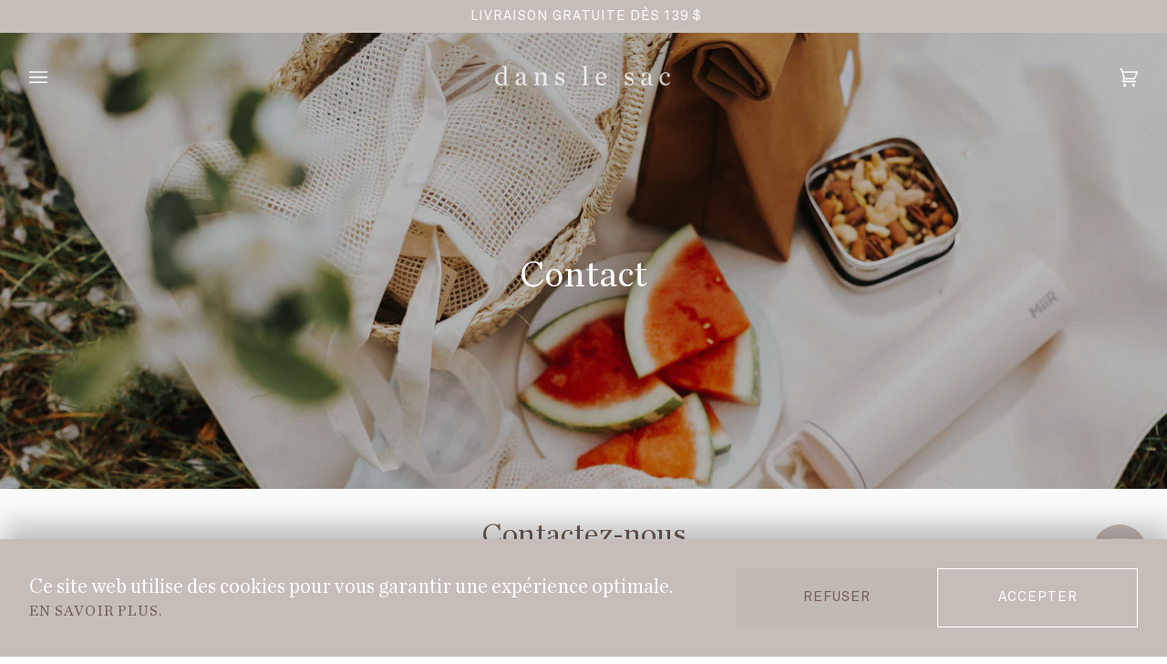

--- FILE ---
content_type: text/html; charset=utf-8
request_url: https://danslesac.co/pages/contact
body_size: 68675
content:







    
        
        
        
    

    
    
        
        
        
    

    
    
        
        
        
    

    
    
        
        
        
    



<!doctype html>




<html class="no-js" lang="fr" ><script type="text/javascript">
    (function(c,l,a,r,i,t,y){
        c[a]=c[a]||function(){(c[a].q=c[a].q||[]).push(arguments)};
        t=l.createElement(r);t.async=1;t.src="https://www.clarity.ms/tag/"+i;
        y=l.getElementsByTagName(r)[0];y.parentNode.insertBefore(t,y);
    })(window, document, "clarity", "script", "el5sf35989");
</script>
  <head><!-- SEOAnt Speed Up Script --><!-- /SEOAnt Speed Up Script -->
  <meta charset="utf-8">
  <meta http-equiv="X-UA-Compatible" content="IE=edge,chrome=1">
  <meta name="viewport" content="width=device-width,initial-scale=1,viewport-fit=cover">
  <meta name="theme-color" content="#725d52"><link rel="canonical" href="https://danslesac.co/pages/contact"><meta name="p:domain_verify" content="3429cd0f313be162c14b79d446a9fc7e"/>
  <meta name="facebook-domain-verification" content="2adbdxtry6fq1yp72k0os8c0rcxbf4"/>

  <meta name="google-site-verification" content="8BbM68Da0BD64eb0hFt7KK5aF1FnUZ4NG2DCvCoS0sQ" />
  <meta name="google-site-verification" content="u4r3CcTezUoojU2gSLm3u-VK0HqAkR9sL9bMrAadw2w" />
  <meta name="google-site-verification" content="k8ObfetT8bwVGtKyBMcAzua94NIzrNW8Aeikqcz_fQ4" />
  <meta name="google-site-verification" content="ma6nY7vgrJ0KcFxQNLsRpi_ml21wD0U3EiGDDlKuDrA" />

  <script>
  window.YETT_BLACKLIST = [
    /klaviyo/,
    /loopclub/,
    /triplewhale/,
    /google/,
    /web-pixel/,
    /omni/,
    /tiktok/,
    /hotjar/,
    /amazon/,
  ];
  window.YETT_WHITELIST = [];
</script>


<script>
  const TYPE_ATTRIBUTE = 'javascript/blocked';
  const HIDDEN_SRC_ATTRIBUTE = 'yett-src';
  const patterns = {
    blacklist: window.YETT_BLACKLIST,
    whitelist: window.YETT_WHITELIST,
  };

  const features = {
    iframe: window.YETT_IFRAME,
  };

  // Backup list containing the original blacklisted elements
  const backupElements = {
    blacklisted: [],
  };

  const isOnBlacklist = (src, type) =>
    src &&
    (!type || type !== TYPE_ATTRIBUTE) &&
    (!patterns.blacklist || patterns.blacklist.some((pattern) => pattern.test(src))) &&
    (!patterns.whitelist || patterns.whitelist.every((pattern) => !pattern.test(src)));

  const willBeUnblocked = function (script) {
    const src = script.getAttribute('src');
    return (
      (patterns.blacklist && patterns.blacklist.every((entry) => !entry.test(src))) ||
      (patterns.whitelist && patterns.whitelist.some((entry) => entry.test(src)))
    );
  };

  const createElementBackup = document.createElement;

  var originalDescriptors = {
    script: {
      class: HTMLScriptElement,
      src: Object.getOwnPropertyDescriptor(HTMLScriptElement.prototype, 'src'),
      type: Object.getOwnPropertyDescriptor(HTMLScriptElement.prototype, 'type'),
    },
  };

  if (features.iframe) {
    originalDescriptors.iframe = {
      class: HTMLIFrameElement,
      src: Object.getOwnPropertyDescriptor(HTMLIFrameElement.prototype, 'src'),
    };
  }

  // Monkey patch the createElement method to prevent dynamic scripts from executing
  document.createElement = function (...args) {
    // If this is not a patched tag, bypass
    const tagName = args[0].toLowerCase();
    const descriptors = originalDescriptors[tagName];
    if (descriptors === undefined) return createElementBackup.bind(document)(...args);

    const mockElt = createElementBackup.bind(document)(...args);

    // Define getters / setters to ensure that the script type is properly set
    try {
      Object.defineProperties(mockElt, {
        src: {
          get() {
            return descriptors.src.get.call(this);
          },
          set(value) {
            if (isOnBlacklist(value, mockElt.type)) {
              if (descriptors.type) {
                descriptors.type.set.call(this, TYPE_ATTRIBUTE);
              } else {
                descriptors.class.prototype.setAttribute.call(this, HIDDEN_SRC_ATTRIBUTE, value);
                value = undefined;
              }
            }

            if (value !== undefined) descriptors.src.set.call(this, value);
          },
        },
        type: {
          set(value) {
            const typeValue = isOnBlacklist(mockElt.src, mockElt.type) ? TYPE_ATTRIBUTE : value;
            descriptors.type.set.call(this, typeValue);
          },
        },
      });

      // Monkey patch the setAttribute function so that the setter is called instead
      mockElt.setAttribute = function (name, value) {
        if (name === 'type' || name === 'src') {
          mockElt[name] = value;
        } else descriptors.class.prototype.setAttribute.call(mockElt, name, value);
      };
    } catch (error) {
      // eslint-disable-next-line
      console.warn(
        'Yett: unable to prevent script execution for ' + tagName + ' src ',
        mockElt.src,
        '.\n',
        'A likely cause would be because you are using a third-party browser extension that monkey patches the "document.createElement" function.'
      );
    }
    return mockElt;
  };

  // Setup a mutation observer to track DOM insertion
  const privacyObserver = new MutationObserver((mutations) => {
    for (let i = 0; i < mutations.length; i++) {
      const { addedNodes } = mutations[i];
      for (let i = 0; i < addedNodes.length; i++) {
        const node = addedNodes[i];
        // For each added script tag
        if (node.nodeType === 1 && node.tagName === 'SCRIPT') {
          const src = node.src;
          const type = node.type;
          // If the src is inside the blacklist and is not inside the whitelist
          if (isOnBlacklist(src, type)) {
            // We backup the node
            backupElements.blacklisted.push([node, node.type]);

            // Blocks inline script execution in Safari & Chrome
            node.type = TYPE_ATTRIBUTE;

            // Firefox has this additional event which prevents scripts from beeing executed
            const beforeScriptExecuteListener = function (event) {
              // Prevent only marked scripts from executing
              if (node.getAttribute('type') === TYPE_ATTRIBUTE) event.preventDefault();
              node.removeEventListener('beforescriptexecute', beforeScriptExecuteListener);
            };
            node.addEventListener('beforescriptexecute', beforeScriptExecuteListener);

            // Remove the node from the DOM
            node.parentElement && node.parentElement.removeChild(node);
          }
        }
      }
    }
  });

  const URL_REPLACER_REGEXP = new RegExp('[|\\{}()[\\]^$+*?.]', 'g');

  // Unblocks all (or a selection of) blacklisted scripts.
  const unblock = function (...scriptUrlsOrRegexes) {
    if (scriptUrlsOrRegexes.length < 1) {
      patterns.blacklist = [];
      patterns.whitelist = [];
    } else {
      if (patterns.blacklist) {
        patterns.blacklist = patterns.blacklist.filter((pattern) =>
          scriptUrlsOrRegexes.every((urlOrRegexp) => {
            if (typeof urlOrRegexp === 'string') return !pattern.test(urlOrRegexp);
            else if (urlOrRegexp instanceof RegExp) return pattern.toString() !== urlOrRegexp.toString();
          })
        );
      }
      if (patterns.whitelist) {
        patterns.whitelist = [
          ...patterns.whitelist,
          ...scriptUrlsOrRegexes
            .map((urlOrRegexp) => {
              if (typeof urlOrRegexp === 'string') {
                const escapedUrl = urlOrRegexp.replace(URL_REPLACER_REGEXP, '\\$&');
                const permissiveRegexp = '.*' + escapedUrl + '.*';
                if (patterns.whitelist.every((p) => p.toString() !== permissiveRegexp.toString())) {
                  return new RegExp(permissiveRegexp);
                }
              } else if (urlOrRegexp instanceof RegExp) {
                if (patterns.whitelist.every((p) => p.toString() !== urlOrRegexp.toString())) {
                  return urlOrRegexp;
                }
              }
              return null;
            })
            .filter(Boolean),
        ];
      }
    }

    // Parse existing tags with a marked type
    const tags = document.querySelectorAll(`script[type="${TYPE_ATTRIBUTE}"], *[${HIDDEN_SRC_ATTRIBUTE}]`);
    for (let i = 0; i < tags.length; i++) {
      const elem = tags[i];
      if (willBeUnblocked(elem)) {
        backupElements.blacklisted.push([elem, 'application/javascript']);
        elem.parentElement.removeChild(elem);
      }
    }

    // Exclude 'whitelisted' scripts from the blacklist and append them to <head>
    let indexOffset = 0;
    [...backupElements.blacklisted].forEach(([elem, type], index) => {
      if (willBeUnblocked(elem)) {
        const tagName = elem.tagName.toLowerCase();
        const elementNode = document.createElement(tagName);
        const stashedSrc = elem.getAttribute(HIDDEN_SRC_ATTRIBUTE);
        if (stashedSrc) {
          console.log('Unstashing', stashedSrc);
          elementNode.setAttribute('src', stashedSrc);
        } else {
          console.log('resetting', elem.src);
          elementNode.setAttribute('type', type || 'application/javascript');
          elementNode.setAttribute('src', elem.src);
        }

        for (let key in elem) {
          if (key.startsWith('on')) {
            elementNode[key] = elem[key];
          }
        }
        document.head.appendChild(elementNode);
        backupElements.blacklisted.splice(index - indexOffset, 1);
        indexOffset++;
      }
    });

    // Disconnect the observer if the blacklist is empty for performance reasons
    if (patterns.blacklist && patterns.blacklist.length < 1) {
      privacyObserver.disconnect();
    }
  };

  // Starts the monitoring
  privacyObserver.observe(document.documentElement, {
    childList: true,
    subtree: true,
  });

  // Setup a mutation observer to track DOM insertion
  const bannerObserver = new MutationObserver((mutations) => {
    for (let i = 0; i < mutations.length; i++) {
      const { addedNodes } = mutations[i];
      for (let i = 0; i < addedNodes.length; i++) {
        const node = addedNodes[i];
        if (node.nodeType === 1 && node.id !== 'privacy-banner') {
          if (node.style.zIndex > 999999) {
            node.style.zIndex = 999999;
          }
        }
      }
    }
  });
</script>


<script>
  function getBannerEl() {
    return document.getElementById('privacy-banner');
  }

  function hideBanner(res) {
    bannerObserver.disconnect();
    getBannerEl().style.display = 'none';
  }

  function showBanner() {
    getBannerEl().style.display = 'block';
  }

  function handleAccept(e) {
    window.Shopify.customerPrivacy.setTrackingConsent(true, hideBanner);
    console.log('Accepted');
    unblock();
    document.addEventListener('trackingConsentAccepted', function () {
      console.log('trackingConsentAccepted event fired');
    });
  }

  function handleDecline() {
    window.Shopify.customerPrivacy.setTrackingConsent(false, hideBanner);
  }

  function getTrackingCookie() {
    console.log(document.cookie);
    let trackingCookie = document.cookie
      .split(';')
      .map((c) => c.trim())
      .filter((c) => c.startsWith('_tracking_consent'))
      .map((c) => c.split('=')[1])[0];

    trackingCookie = trackingCookie ? decodeURIComponent(trackingCookie) : '{}';

    return trackingCookie;
  }

  function initPrivacyBanner() {
    const consent = window.Shopify.customerPrivacy.getTrackingConsent();
    const canTrack = window.Shopify.customerPrivacy.userCanBeTracked();
  
    if ((consent === 'granted' || consent === 'yes') && canTrack) {
      unblock();
      return;
    }
  
    if (consent === 'no_interaction' || consent === 'denied' || consent === 'no') {
      showBanner();
    }
  }



  document.addEventListener('DOMContentLoaded', function () {
    window.Shopify.loadFeatures(
      [
        {
          name: 'consent-tracking-api',
          version: '0.1',
        },
      ],
      function (error) {
        if (error) {
          throw error;
        }

        initPrivacyBanner();
      }
    );

    const privacyBanner = `<style>
      #privacy-banner {
        display: none;
        position: fixed;
        bottom: 0px;
        margin-bottom: 0px;
        width: 100%;
        max-width: 100%;
        padding: 0px;
        filter: drop-shadow(3px -15px 15px rgb(0 0 0 / 0.25));
        border: none;
        background: #C6BDB9;
        color: #FFFFFF;
        z-index: 9999999;
      }

      #privacy-banner::backdrop {
        pointer-events: none;
      }

      #privacy-banner > .content {
        display: inline-flex;
        position: relative;
        z-index: 2;
        width: 100%;
        justify-content: center;
        align-items: center;
        padding: 2rem;
        color: #FFFFFF;
        background: #C6BDB9;
        gap: 2rem;
      }

      #privacy-banner > .content span {
        display: block;
      }

      #privacy-banner > .content a {
        padding-left: 0px;
        padding-right: 0px;
        text-decoration: none;
      }

      #privacy-banner .standard__heading {
        margin-bottom: 0px;
        flex-grow: 1;
        width: min-content;
      }

      @media screen and (max-width: 767px) {
        #privacy-banner > .content {
          flex-direction: column;
          gap: 2rem;
        }

        #privacy-banner .standard__heading {
          width: fit-content;
        }
      }

      @media screen and (max-width: 480px) {
        #privacy-banner > .content button {
          width: 100%;
        }
      }
    </style>
    <div id="privacy-banner">
      <div class="content">
      <p class="standard__heading standard__heading--set heading-size-6 aos-init aos-animate"
        ><span>Ce site web utilise des cookies pour vous garantir une expérience optimale.</span>
        <a href="/policies/privacy-policy" class="caps--link btn--small btn--neutral aos-init aos-animate" style="white-space: nowrap;">En savoir plus.</a>
        </p
      >
        <div style="display: inline-flex; gap: 1rem; flex-wrap: wrap; justify-content: flex-end">
      <button class="btn--soft btn--long uppercase btn--secondary aos-init aos-animate" onclick="handleDecline()">Refuser</button>
      <button class="btn--outline btn--white hero__btn btn--long uppercase aos-init aos-animate" onclick="handleAccept()">Accepter</button>
      </div>
      </div>
    </div>`;

    document.body.insertAdjacentHTML('beforeend', privacyBanner);
    // Starts the monitoring
    bannerObserver.observe(document.documentElement, {
      childList: true,
      subtree: true,
    });
  });
</script>

  
  <!-- ======================= Pipeline Theme V6.2.2 ========================= -->

  <link rel="preconnect" href="https://cdn.shopify.com" crossorigin>
  <link rel="preconnect" href="https://fonts.shopify.com" crossorigin>
  <link rel="preconnect" href="https://monorail-edge.shopifysvc.com" crossorigin>


  <link rel="preload" href="//danslesac.co/cdn/shop/t/24/assets/lazysizes.js?v=111431644619468174291731434245" as="script">
  <link rel="preload" href="//danslesac.co/cdn/shop/t/24/assets/vendor.js?v=174357195950707206411731434245" as="script">
  <link rel="preload" href="//danslesac.co/cdn/shop/t/24/assets/theme.js?v=154494577552861806741731434245" as="script">
  <link rel="preload" href="//danslesac.co/cdn/shop/t/24/assets/theme.css?v=121984501815093352401731434245" as="style">

  
<link rel="shortcut icon" href="//danslesac.co/cdn/shop/files/Logo_checkout_height_32x32.png?v=1661112650" type="image/png"><!-- Title and description ================================================ -->
  
<!-- /snippets/social-meta-tags.liquid --><meta property="og:site_name" content="Dans Le Sac">
<meta property="og:url" content="https://danslesac.co/pages/contact">
<meta property="og:title" content="Contactez-nous | danslesac">
<meta property="og:type" content="website">
<meta property="og:description" content="Vous avez des questions ou commentaires sur nos produits et la mission de notre entreprise. Écrivez nous, il nous fera plaisir de vous répondre. Nous sommes toujours ouvertes à des suggestions pour une entreprise plus verte et durable."><meta property="og:image" content="http://danslesac.co/cdn/shop/files/sac_a_couches_-_Alyssa-69_1.jpg?v=1728691337">
    <meta property="og:image:secure_url" content="https://danslesac.co/cdn/shop/files/sac_a_couches_-_Alyssa-69_1.jpg?v=1728691337">
    <meta property="og:image:width" content="2048">
    <meta property="og:image:height" content="1365">


<meta name="twitter:site" content="@">
<meta name="twitter:card" content="summary_large_image">
<meta name="twitter:title" content="Contactez-nous | danslesac">
<meta name="twitter:description" content="Vous avez des questions ou commentaires sur nos produits et la mission de notre entreprise. Écrivez nous, il nous fera plaisir de vous répondre. Nous sommes toujours ouvertes à des suggestions pour une entreprise plus verte et durable.">
<!-- CSS ================================================================== -->
  
  <link href="//danslesac.co/cdn/shop/t/24/assets/font-settings.css?v=29391513025360630431762782623" rel="stylesheet" type="text/css" media="all" />

  



<style data-shopify>

:root {
/* ================ Spinner ================ */
--SPINNER: url(//danslesac.co/cdn/shop/t/24/assets/spinner.gif?v=74017169589876499871731434245);

/* ================ Product video ================ */

--COLOR-VIDEO-BG: #ededed;


/* ================ Color Variables ================ */

/* === Backgrounds ===*/
--COLOR-BG: #fafafa;
--COLOR-BG-ACCENT: #f5f2ee;

/* === Text colors ===*/
--COLOR-TEXT-DARK: #4c372c;
--COLOR-TEXT: #725d52;
--COLOR-TEXT-LIGHT: #9b8c84;

/* === Bright color ===*/
--COLOR-PRIMARY: #51443c;
--COLOR-PRIMARY-HOVER: #2a1e16;
--COLOR-PRIMARY-FADE: rgba(81, 68, 60, 0.05);
--COLOR-PRIMARY-FADE-HOVER: rgba(81, 68, 60, 0.1);--COLOR-PRIMARY-OPPOSITE: #ffffff;

/* === Secondary/link Color ===*/
--COLOR-SECONDARY: #725d52;
--COLOR-SECONDARY-HOVER: #4f3629;
--COLOR-SECONDARY-FADE: rgba(114, 93, 82, 0.05);
--COLOR-SECONDARY-FADE-HOVER: rgba(114, 93, 82, 0.1);--COLOR-SECONDARY-OPPOSITE: #ffffff;

/* === Shades of grey ===*/
--COLOR-A5:  rgba(114, 93, 82, 0.05);
--COLOR-A10: rgba(114, 93, 82, 0.1);
--COLOR-A20: rgba(114, 93, 82, 0.2);
--COLOR-A35: rgba(114, 93, 82, 0.35);
--COLOR-A50: rgba(114, 93, 82, 0.5);
--COLOR-A80: rgba(114, 93, 82, 0.8);
--COLOR-A90: rgba(114, 93, 82, 0.9);
--COLOR-A95: rgba(114, 93, 82, 0.95);


/* ================ Inverted Color Variables ================ */

--INVERSE-BG: #51443c;
--INVERSE-BG-ACCENT: #c6bdb9;

/* === Text colors ===*/
--INVERSE-TEXT-DARK: #988274;
--INVERSE-TEXT: #51443c;
--INVERSE-TEXT-LIGHT: #51443c;

/* === Bright color ===*/
--INVERSE-PRIMARY: #f5f2ee;
--INVERSE-PRIMARY-HOVER: #e0cdb6;
--INVERSE-PRIMARY-FADE: rgba(245, 242, 238, 0.05);
--INVERSE-PRIMARY-FADE-HOVER: rgba(245, 242, 238, 0.1);--INVERSE-PRIMARY-OPPOSITE: #000000;


/* === Second Color ===*/
--INVERSE-SECONDARY: #51443c;
--INVERSE-SECONDARY-HOVER: #2a1e16;
--INVERSE-SECONDARY-FADE: rgba(81, 68, 60, 0.05);
--INVERSE-SECONDARY-FADE-HOVER: rgba(81, 68, 60, 0.1);--INVERSE-SECONDARY-OPPOSITE: #ffffff;


/* === Shades of grey ===*/
--INVERSE-A5:  rgba(81, 68, 60, 0.05);
--INVERSE-A10: rgba(81, 68, 60, 0.1);
--INVERSE-A20: rgba(81, 68, 60, 0.2);
--INVERSE-A35: rgba(81, 68, 60, 0.3);
--INVERSE-A80: rgba(81, 68, 60, 0.8);
--INVERSE-A90: rgba(81, 68, 60, 0.9);
--INVERSE-A95: rgba(81, 68, 60, 0.95);


/* === Account Bar ===*/
--COLOR-ANNOUNCEMENT-BG: #c6bdb9;
--COLOR-ANNOUNCEMENT-TEXT: #ffffff;

/* === Nav and dropdown link background ===*/
--COLOR-NAV: #f5f2ee;
--COLOR-NAV-TEXT: #766456;
--COLOR-NAV-BORDER: rgba(0,0,0,0);
--COLOR-NAV-A10: rgba(118, 100, 86, 0.1);
--COLOR-NAV-A50: rgba(118, 100, 86, 0.5);
--COLOR-HIGHLIGHT-LINK: #725d52;

/* === Site Footer ===*/
--COLOR-FOOTER-BG: #c6bdb9;
--COLOR-FOOTER-TEXT: #51443c;
--COLOR-FOOTER-A5: rgba(81, 68, 60, 0.05);
--COLOR-FOOTER-A15: rgba(81, 68, 60, 0.15);
--COLOR-FOOTER-A90: rgba(81, 68, 60, 0.9);

/* === Products ===*/
--PRODUCT-GRID-ASPECT-RATIO: 100%;

/* === Product badges ===*/
--COLOR-BADGE: #766456;
--COLOR-BADGE-TEXT: #ffffff;

/* === disabled form colors ===*/
--COLOR-DISABLED-BG: #eceae9;
--COLOR-DISABLED-TEXT: #cac3bf;

--INVERSE-DISABLED-BG: #51443c;
--INVERSE-DISABLED-TEXT: #51443c;

/* === Button Radius === */
--BUTTON-RADIUS: 0px;


/* ================ Typography ================ */

/*--FONT-STACK-BODY: , ;*/
--FONT-STACK-BODY: 'Akkurat', Montserrat, sans-serif;
--FONT-STYLE-BODY: ;
--FONT-WEIGHT-BODY: 400;
--FONT-WEIGHT-BODY-BOLD: 700;
--FONT-ADJUST-BODY: 1.0;

/*--FONT-STACK-HEADING: , ;*/
--FONT-STACK-HEADING: 'Chronicle Text G1', Garamond, serif;
--FONT-STYLE-HEADING: ;
--FONT-WEIGHT-HEADING: 400;
--FONT-WEIGHT-HEADING-BOLD: 700;
--FONT-ADJUST-HEADING: 1.05;

  --FONT-HEADING-SPACE: initial;
  --FONT-HEADING-CAPS: initial;


--FONT-STACK-ACCENT: Montserrat, ;
--FONT-STYLE-ACCENT: normal;
--FONT-WEIGHT-ACCENT: 400;
--FONT-WEIGHT-ACCENT-BOLD: 500;
--FONT-ADJUST-ACCENT: 1.25;

--ICO-SELECT: url('//danslesac.co/cdn/shop/t/24/assets/ico-select.svg?v=101848572560090294231731434245');

--URL-ZOOM: url('//danslesac.co/cdn/shop/t/24/assets/cursor-zoom.svg?v=60698488614345447151731434245');
--URL-ZOOM-2X: url('//danslesac.co/cdn/shop/t/24/assets/cursor-zoom-2x.svg?v=142827579609223993101731434245');

/* ================ Photo correction ================ */
--PHOTO-CORRECTION: 100%;



}

</style>

  <link href="//danslesac.co/cdn/shop/t/24/assets/theme.css?v=121984501815093352401731434245" rel="stylesheet" type="text/css" media="all" />
  <link href="//danslesac.co/cdn/shop/t/24/assets/custom.css?v=135582550376462417451731434245" rel="stylesheet" type="text/css" media="all" />
  <script>
    document.documentElement.className = document.documentElement.className.replace('no-js', 'js');
    let root = '/';
    if (root[root.length - 1] !== '/') {
      root = `${root}/`;
    }
    var theme = {
      routes: {
        root_url: root,
        cart: '/cart',
        cart_add_url: '/cart/add',
        product_recommendations_url: '/recommendations/products',
        account_addresses_url: '/account/addresses'
      },
      assets: {
        photoswipe: '//danslesac.co/cdn/shop/t/24/assets/photoswipe.js?v=127104016560770043431731434245',
        smoothscroll: '//danslesac.co/cdn/shop/t/24/assets/smoothscroll.js?v=37906625415260927261731434245',
        swatches: '//danslesac.co/cdn/shop/t/24/assets/swatches.json?v=91002686165904216891765813132',
        noImage: '//danslesac.co/cdn/shopifycloud/storefront/assets/no-image-2048-a2addb12.gif',
        base: '//danslesac.co/cdn/shop/t/24/assets/'
      },
      strings: {
        swatchesKey: "Couleur, Color",     
        addToCart: "Ajouter au panier",
        estimateShipping: "Estimation des frais de port",
        noShippingAvailable: "Nous ne livrons pas à cette destination.",
        free: "Libérer",
        from: "À partir de",
        preOrder: "Pré-commander",
        soldOut: "Épuisé",
        sale: "Soldes",
        subscription: "Abonnement",
        unavailable: "Non disponible",
        unitPrice: "Prix ​​unitaire",
        unitPriceSeparator: "par",        
        stockout: "Tout le stock disponible est dans le panier",
        products: "Produits",
        pages: "Pages",
        collections: "Collections",
        resultsFor: "Résultats pour",
        noResultsFor: "Aucun résultat pour",
        articles: "Articles"
      },
      settings: {
        badge_sale_type: "percentage",
        search_products: true,
        search_collections: true,
        search_pages: true,
        search_articles: true,
        animate_hover: true,
        animate_scroll: true
      },
      info: {
        name: 'pipeline'
      },
      moneyFormat: "\u003cspan class=money\u003e${{amount}}\u003c\/span\u003e",
      version: '6.2.2'
    }
    let windowInnerHeight = window.innerHeight;
    document.documentElement.style.setProperty('--full-screen', `${windowInnerHeight}px`);
    document.documentElement.style.setProperty('--three-quarters', `${windowInnerHeight * 0.75}px`);
    document.documentElement.style.setProperty('--two-thirds', `${windowInnerHeight * 0.66}px`);
    document.documentElement.style.setProperty('--one-half', `${windowInnerHeight * 0.5}px`);
    document.documentElement.style.setProperty('--one-third', `${windowInnerHeight * 0.33}px`);
    document.documentElement.style.setProperty('--one-fifth', `${windowInnerHeight * 0.2}px`);

    window.lazySizesConfig = window.lazySizesConfig || {};
    window.lazySizesConfig.loadHidden = false;
  </script><!-- Theme Javascript ============================================================== -->
  <script src="//danslesac.co/cdn/shop/t/24/assets/lazysizes.js?v=111431644619468174291731434245" async="async"></script>
  <script src="//danslesac.co/cdn/shop/t/24/assets/vendor.js?v=174357195950707206411731434245" defer="defer"></script>
  <script src="//danslesac.co/cdn/shop/t/24/assets/theme.js?v=154494577552861806741731434245" defer="defer"></script>

  <script>
    (function () {
      function onPageShowEvents() {
        if ('requestIdleCallback' in window) {
          requestIdleCallback(initCartEvent)
        } else {
          initCartEvent()
        }
        function initCartEvent(){
          document.documentElement.dispatchEvent(new CustomEvent('theme:cart:init', {
            bubbles: true
          }));
        }
      };
      window.onpageshow = onPageShowEvents;
    })();
  </script>

  <script type="text/javascript">
    if (window.MSInputMethodContext && document.documentMode) {
      var scripts = document.getElementsByTagName('script')[0];
      var polyfill = document.createElement("script");
      polyfill.defer = true;
      polyfill.src = "//danslesac.co/cdn/shop/t/24/assets/ie11.js?v=144489047535103983231731434245";

      scripts.parentNode.insertBefore(polyfill, scripts);
    }
  </script>

  <!-- Shopify app scripts =========================================================== -->
  <script>window.performance && window.performance.mark && window.performance.mark('shopify.content_for_header.start');</script><meta name="google-site-verification" content="19vhjdZFP0sOAnMS7WPGLnbIsRMnjy8yiNrS7EqqFDY">
<meta name="google-site-verification" content="u4r3CcTezUoojU2gSLm3u-VK0HqAkR9sL9bMrAadw2w">
<meta name="google-site-verification" content="mqhRV8k_QdnAhZxdXV4B0WdeGrQZ1Hw35Ku1UFUCY3M">
<meta id="shopify-digital-wallet" name="shopify-digital-wallet" content="/2139193404/digital_wallets/dialog">
<meta name="shopify-checkout-api-token" content="d60d3058370218bacf583b0f28147742">
<meta id="in-context-paypal-metadata" data-shop-id="2139193404" data-venmo-supported="false" data-environment="production" data-locale="fr_FR" data-paypal-v4="true" data-currency="CAD">
<link rel="alternate" hreflang="x-default" href="https://danslesac.co/fr-ca/pages/contact">
<link rel="alternate" hreflang="fr" href="https://danslesac.co/fr-ca/pages/contact">
<link rel="alternate" hreflang="en" href="https://danslesac.co/en-ca/pages/contact">
<link rel="alternate" hreflang="fr-AC" href="https://danslesac.co/pages/contact">
<link rel="alternate" hreflang="en-AC" href="https://danslesac.co/en/pages/contact">
<link rel="alternate" hreflang="fr-AD" href="https://danslesac.co/pages/contact">
<link rel="alternate" hreflang="en-AD" href="https://danslesac.co/en/pages/contact">
<link rel="alternate" hreflang="fr-AE" href="https://danslesac.co/pages/contact">
<link rel="alternate" hreflang="en-AE" href="https://danslesac.co/en/pages/contact">
<link rel="alternate" hreflang="fr-AF" href="https://danslesac.co/pages/contact">
<link rel="alternate" hreflang="en-AF" href="https://danslesac.co/en/pages/contact">
<link rel="alternate" hreflang="fr-AG" href="https://danslesac.co/pages/contact">
<link rel="alternate" hreflang="en-AG" href="https://danslesac.co/en/pages/contact">
<link rel="alternate" hreflang="fr-AI" href="https://danslesac.co/pages/contact">
<link rel="alternate" hreflang="en-AI" href="https://danslesac.co/en/pages/contact">
<link rel="alternate" hreflang="fr-AL" href="https://danslesac.co/pages/contact">
<link rel="alternate" hreflang="en-AL" href="https://danslesac.co/en/pages/contact">
<link rel="alternate" hreflang="fr-AM" href="https://danslesac.co/pages/contact">
<link rel="alternate" hreflang="en-AM" href="https://danslesac.co/en/pages/contact">
<link rel="alternate" hreflang="fr-AO" href="https://danslesac.co/pages/contact">
<link rel="alternate" hreflang="en-AO" href="https://danslesac.co/en/pages/contact">
<link rel="alternate" hreflang="fr-AR" href="https://danslesac.co/pages/contact">
<link rel="alternate" hreflang="en-AR" href="https://danslesac.co/en/pages/contact">
<link rel="alternate" hreflang="fr-AT" href="https://danslesac.co/pages/contact">
<link rel="alternate" hreflang="en-AT" href="https://danslesac.co/en/pages/contact">
<link rel="alternate" hreflang="fr-AU" href="https://danslesac.co/pages/contact">
<link rel="alternate" hreflang="en-AU" href="https://danslesac.co/en/pages/contact">
<link rel="alternate" hreflang="fr-AW" href="https://danslesac.co/pages/contact">
<link rel="alternate" hreflang="en-AW" href="https://danslesac.co/en/pages/contact">
<link rel="alternate" hreflang="fr-AX" href="https://danslesac.co/pages/contact">
<link rel="alternate" hreflang="en-AX" href="https://danslesac.co/en/pages/contact">
<link rel="alternate" hreflang="fr-AZ" href="https://danslesac.co/pages/contact">
<link rel="alternate" hreflang="en-AZ" href="https://danslesac.co/en/pages/contact">
<link rel="alternate" hreflang="fr-BA" href="https://danslesac.co/pages/contact">
<link rel="alternate" hreflang="en-BA" href="https://danslesac.co/en/pages/contact">
<link rel="alternate" hreflang="fr-BB" href="https://danslesac.co/pages/contact">
<link rel="alternate" hreflang="en-BB" href="https://danslesac.co/en/pages/contact">
<link rel="alternate" hreflang="fr-BD" href="https://danslesac.co/pages/contact">
<link rel="alternate" hreflang="en-BD" href="https://danslesac.co/en/pages/contact">
<link rel="alternate" hreflang="fr-BE" href="https://danslesac.co/pages/contact">
<link rel="alternate" hreflang="en-BE" href="https://danslesac.co/en/pages/contact">
<link rel="alternate" hreflang="fr-BF" href="https://danslesac.co/pages/contact">
<link rel="alternate" hreflang="en-BF" href="https://danslesac.co/en/pages/contact">
<link rel="alternate" hreflang="fr-BG" href="https://danslesac.co/pages/contact">
<link rel="alternate" hreflang="en-BG" href="https://danslesac.co/en/pages/contact">
<link rel="alternate" hreflang="fr-BH" href="https://danslesac.co/pages/contact">
<link rel="alternate" hreflang="en-BH" href="https://danslesac.co/en/pages/contact">
<link rel="alternate" hreflang="fr-BI" href="https://danslesac.co/pages/contact">
<link rel="alternate" hreflang="en-BI" href="https://danslesac.co/en/pages/contact">
<link rel="alternate" hreflang="fr-BJ" href="https://danslesac.co/pages/contact">
<link rel="alternate" hreflang="en-BJ" href="https://danslesac.co/en/pages/contact">
<link rel="alternate" hreflang="fr-BL" href="https://danslesac.co/pages/contact">
<link rel="alternate" hreflang="en-BL" href="https://danslesac.co/en/pages/contact">
<link rel="alternate" hreflang="fr-BM" href="https://danslesac.co/pages/contact">
<link rel="alternate" hreflang="en-BM" href="https://danslesac.co/en/pages/contact">
<link rel="alternate" hreflang="fr-BN" href="https://danslesac.co/pages/contact">
<link rel="alternate" hreflang="en-BN" href="https://danslesac.co/en/pages/contact">
<link rel="alternate" hreflang="fr-BO" href="https://danslesac.co/pages/contact">
<link rel="alternate" hreflang="en-BO" href="https://danslesac.co/en/pages/contact">
<link rel="alternate" hreflang="fr-BQ" href="https://danslesac.co/pages/contact">
<link rel="alternate" hreflang="en-BQ" href="https://danslesac.co/en/pages/contact">
<link rel="alternate" hreflang="fr-BR" href="https://danslesac.co/pages/contact">
<link rel="alternate" hreflang="en-BR" href="https://danslesac.co/en/pages/contact">
<link rel="alternate" hreflang="fr-BS" href="https://danslesac.co/pages/contact">
<link rel="alternate" hreflang="en-BS" href="https://danslesac.co/en/pages/contact">
<link rel="alternate" hreflang="fr-BT" href="https://danslesac.co/pages/contact">
<link rel="alternate" hreflang="en-BT" href="https://danslesac.co/en/pages/contact">
<link rel="alternate" hreflang="fr-BW" href="https://danslesac.co/pages/contact">
<link rel="alternate" hreflang="en-BW" href="https://danslesac.co/en/pages/contact">
<link rel="alternate" hreflang="fr-BY" href="https://danslesac.co/pages/contact">
<link rel="alternate" hreflang="en-BY" href="https://danslesac.co/en/pages/contact">
<link rel="alternate" hreflang="fr-BZ" href="https://danslesac.co/pages/contact">
<link rel="alternate" hreflang="en-BZ" href="https://danslesac.co/en/pages/contact">
<link rel="alternate" hreflang="fr-CC" href="https://danslesac.co/pages/contact">
<link rel="alternate" hreflang="en-CC" href="https://danslesac.co/en/pages/contact">
<link rel="alternate" hreflang="fr-CD" href="https://danslesac.co/pages/contact">
<link rel="alternate" hreflang="en-CD" href="https://danslesac.co/en/pages/contact">
<link rel="alternate" hreflang="fr-CF" href="https://danslesac.co/pages/contact">
<link rel="alternate" hreflang="en-CF" href="https://danslesac.co/en/pages/contact">
<link rel="alternate" hreflang="fr-CG" href="https://danslesac.co/pages/contact">
<link rel="alternate" hreflang="en-CG" href="https://danslesac.co/en/pages/contact">
<link rel="alternate" hreflang="fr-CH" href="https://danslesac.co/pages/contact">
<link rel="alternate" hreflang="en-CH" href="https://danslesac.co/en/pages/contact">
<link rel="alternate" hreflang="fr-CI" href="https://danslesac.co/pages/contact">
<link rel="alternate" hreflang="en-CI" href="https://danslesac.co/en/pages/contact">
<link rel="alternate" hreflang="fr-CK" href="https://danslesac.co/pages/contact">
<link rel="alternate" hreflang="en-CK" href="https://danslesac.co/en/pages/contact">
<link rel="alternate" hreflang="fr-CL" href="https://danslesac.co/pages/contact">
<link rel="alternate" hreflang="en-CL" href="https://danslesac.co/en/pages/contact">
<link rel="alternate" hreflang="fr-CM" href="https://danslesac.co/pages/contact">
<link rel="alternate" hreflang="en-CM" href="https://danslesac.co/en/pages/contact">
<link rel="alternate" hreflang="fr-CN" href="https://danslesac.co/pages/contact">
<link rel="alternate" hreflang="en-CN" href="https://danslesac.co/en/pages/contact">
<link rel="alternate" hreflang="fr-CO" href="https://danslesac.co/pages/contact">
<link rel="alternate" hreflang="en-CO" href="https://danslesac.co/en/pages/contact">
<link rel="alternate" hreflang="fr-CR" href="https://danslesac.co/pages/contact">
<link rel="alternate" hreflang="en-CR" href="https://danslesac.co/en/pages/contact">
<link rel="alternate" hreflang="fr-CV" href="https://danslesac.co/pages/contact">
<link rel="alternate" hreflang="en-CV" href="https://danslesac.co/en/pages/contact">
<link rel="alternate" hreflang="fr-CW" href="https://danslesac.co/pages/contact">
<link rel="alternate" hreflang="en-CW" href="https://danslesac.co/en/pages/contact">
<link rel="alternate" hreflang="fr-CX" href="https://danslesac.co/pages/contact">
<link rel="alternate" hreflang="en-CX" href="https://danslesac.co/en/pages/contact">
<link rel="alternate" hreflang="fr-CY" href="https://danslesac.co/pages/contact">
<link rel="alternate" hreflang="en-CY" href="https://danslesac.co/en/pages/contact">
<link rel="alternate" hreflang="fr-CZ" href="https://danslesac.co/pages/contact">
<link rel="alternate" hreflang="en-CZ" href="https://danslesac.co/en/pages/contact">
<link rel="alternate" hreflang="fr-DE" href="https://danslesac.co/pages/contact">
<link rel="alternate" hreflang="en-DE" href="https://danslesac.co/en/pages/contact">
<link rel="alternate" hreflang="fr-DJ" href="https://danslesac.co/pages/contact">
<link rel="alternate" hreflang="en-DJ" href="https://danslesac.co/en/pages/contact">
<link rel="alternate" hreflang="fr-DK" href="https://danslesac.co/pages/contact">
<link rel="alternate" hreflang="en-DK" href="https://danslesac.co/en/pages/contact">
<link rel="alternate" hreflang="fr-DM" href="https://danslesac.co/pages/contact">
<link rel="alternate" hreflang="en-DM" href="https://danslesac.co/en/pages/contact">
<link rel="alternate" hreflang="fr-DO" href="https://danslesac.co/pages/contact">
<link rel="alternate" hreflang="en-DO" href="https://danslesac.co/en/pages/contact">
<link rel="alternate" hreflang="fr-DZ" href="https://danslesac.co/pages/contact">
<link rel="alternate" hreflang="en-DZ" href="https://danslesac.co/en/pages/contact">
<link rel="alternate" hreflang="fr-EC" href="https://danslesac.co/pages/contact">
<link rel="alternate" hreflang="en-EC" href="https://danslesac.co/en/pages/contact">
<link rel="alternate" hreflang="fr-EE" href="https://danslesac.co/pages/contact">
<link rel="alternate" hreflang="en-EE" href="https://danslesac.co/en/pages/contact">
<link rel="alternate" hreflang="fr-EG" href="https://danslesac.co/pages/contact">
<link rel="alternate" hreflang="en-EG" href="https://danslesac.co/en/pages/contact">
<link rel="alternate" hreflang="fr-EH" href="https://danslesac.co/pages/contact">
<link rel="alternate" hreflang="en-EH" href="https://danslesac.co/en/pages/contact">
<link rel="alternate" hreflang="fr-ER" href="https://danslesac.co/pages/contact">
<link rel="alternate" hreflang="en-ER" href="https://danslesac.co/en/pages/contact">
<link rel="alternate" hreflang="fr-ES" href="https://danslesac.co/pages/contact">
<link rel="alternate" hreflang="en-ES" href="https://danslesac.co/en/pages/contact">
<link rel="alternate" hreflang="fr-ET" href="https://danslesac.co/pages/contact">
<link rel="alternate" hreflang="en-ET" href="https://danslesac.co/en/pages/contact">
<link rel="alternate" hreflang="fr-FI" href="https://danslesac.co/pages/contact">
<link rel="alternate" hreflang="en-FI" href="https://danslesac.co/en/pages/contact">
<link rel="alternate" hreflang="fr-FJ" href="https://danslesac.co/pages/contact">
<link rel="alternate" hreflang="en-FJ" href="https://danslesac.co/en/pages/contact">
<link rel="alternate" hreflang="fr-FK" href="https://danslesac.co/pages/contact">
<link rel="alternate" hreflang="en-FK" href="https://danslesac.co/en/pages/contact">
<link rel="alternate" hreflang="fr-FO" href="https://danslesac.co/pages/contact">
<link rel="alternate" hreflang="en-FO" href="https://danslesac.co/en/pages/contact">
<link rel="alternate" hreflang="fr-FR" href="https://danslesac.co/pages/contact">
<link rel="alternate" hreflang="en-FR" href="https://danslesac.co/en/pages/contact">
<link rel="alternate" hreflang="fr-GA" href="https://danslesac.co/pages/contact">
<link rel="alternate" hreflang="en-GA" href="https://danslesac.co/en/pages/contact">
<link rel="alternate" hreflang="fr-GB" href="https://danslesac.co/pages/contact">
<link rel="alternate" hreflang="en-GB" href="https://danslesac.co/en/pages/contact">
<link rel="alternate" hreflang="fr-GD" href="https://danslesac.co/pages/contact">
<link rel="alternate" hreflang="en-GD" href="https://danslesac.co/en/pages/contact">
<link rel="alternate" hreflang="fr-GE" href="https://danslesac.co/pages/contact">
<link rel="alternate" hreflang="en-GE" href="https://danslesac.co/en/pages/contact">
<link rel="alternate" hreflang="fr-GF" href="https://danslesac.co/pages/contact">
<link rel="alternate" hreflang="en-GF" href="https://danslesac.co/en/pages/contact">
<link rel="alternate" hreflang="fr-GG" href="https://danslesac.co/pages/contact">
<link rel="alternate" hreflang="en-GG" href="https://danslesac.co/en/pages/contact">
<link rel="alternate" hreflang="fr-GH" href="https://danslesac.co/pages/contact">
<link rel="alternate" hreflang="en-GH" href="https://danslesac.co/en/pages/contact">
<link rel="alternate" hreflang="fr-GI" href="https://danslesac.co/pages/contact">
<link rel="alternate" hreflang="en-GI" href="https://danslesac.co/en/pages/contact">
<link rel="alternate" hreflang="fr-GL" href="https://danslesac.co/pages/contact">
<link rel="alternate" hreflang="en-GL" href="https://danslesac.co/en/pages/contact">
<link rel="alternate" hreflang="fr-GM" href="https://danslesac.co/pages/contact">
<link rel="alternate" hreflang="en-GM" href="https://danslesac.co/en/pages/contact">
<link rel="alternate" hreflang="fr-GN" href="https://danslesac.co/pages/contact">
<link rel="alternate" hreflang="en-GN" href="https://danslesac.co/en/pages/contact">
<link rel="alternate" hreflang="fr-GP" href="https://danslesac.co/pages/contact">
<link rel="alternate" hreflang="en-GP" href="https://danslesac.co/en/pages/contact">
<link rel="alternate" hreflang="fr-GQ" href="https://danslesac.co/pages/contact">
<link rel="alternate" hreflang="en-GQ" href="https://danslesac.co/en/pages/contact">
<link rel="alternate" hreflang="fr-GR" href="https://danslesac.co/pages/contact">
<link rel="alternate" hreflang="en-GR" href="https://danslesac.co/en/pages/contact">
<link rel="alternate" hreflang="fr-GS" href="https://danslesac.co/pages/contact">
<link rel="alternate" hreflang="en-GS" href="https://danslesac.co/en/pages/contact">
<link rel="alternate" hreflang="fr-GT" href="https://danslesac.co/pages/contact">
<link rel="alternate" hreflang="en-GT" href="https://danslesac.co/en/pages/contact">
<link rel="alternate" hreflang="fr-GW" href="https://danslesac.co/pages/contact">
<link rel="alternate" hreflang="en-GW" href="https://danslesac.co/en/pages/contact">
<link rel="alternate" hreflang="fr-GY" href="https://danslesac.co/pages/contact">
<link rel="alternate" hreflang="en-GY" href="https://danslesac.co/en/pages/contact">
<link rel="alternate" hreflang="fr-HK" href="https://danslesac.co/pages/contact">
<link rel="alternate" hreflang="en-HK" href="https://danslesac.co/en/pages/contact">
<link rel="alternate" hreflang="fr-HN" href="https://danslesac.co/pages/contact">
<link rel="alternate" hreflang="en-HN" href="https://danslesac.co/en/pages/contact">
<link rel="alternate" hreflang="fr-HR" href="https://danslesac.co/pages/contact">
<link rel="alternate" hreflang="en-HR" href="https://danslesac.co/en/pages/contact">
<link rel="alternate" hreflang="fr-HT" href="https://danslesac.co/pages/contact">
<link rel="alternate" hreflang="en-HT" href="https://danslesac.co/en/pages/contact">
<link rel="alternate" hreflang="fr-HU" href="https://danslesac.co/pages/contact">
<link rel="alternate" hreflang="en-HU" href="https://danslesac.co/en/pages/contact">
<link rel="alternate" hreflang="fr-ID" href="https://danslesac.co/pages/contact">
<link rel="alternate" hreflang="en-ID" href="https://danslesac.co/en/pages/contact">
<link rel="alternate" hreflang="fr-IE" href="https://danslesac.co/pages/contact">
<link rel="alternate" hreflang="en-IE" href="https://danslesac.co/en/pages/contact">
<link rel="alternate" hreflang="fr-IL" href="https://danslesac.co/pages/contact">
<link rel="alternate" hreflang="en-IL" href="https://danslesac.co/en/pages/contact">
<link rel="alternate" hreflang="fr-IM" href="https://danslesac.co/pages/contact">
<link rel="alternate" hreflang="en-IM" href="https://danslesac.co/en/pages/contact">
<link rel="alternate" hreflang="fr-IN" href="https://danslesac.co/pages/contact">
<link rel="alternate" hreflang="en-IN" href="https://danslesac.co/en/pages/contact">
<link rel="alternate" hreflang="fr-IO" href="https://danslesac.co/pages/contact">
<link rel="alternate" hreflang="en-IO" href="https://danslesac.co/en/pages/contact">
<link rel="alternate" hreflang="fr-IQ" href="https://danslesac.co/pages/contact">
<link rel="alternate" hreflang="en-IQ" href="https://danslesac.co/en/pages/contact">
<link rel="alternate" hreflang="fr-IS" href="https://danslesac.co/pages/contact">
<link rel="alternate" hreflang="en-IS" href="https://danslesac.co/en/pages/contact">
<link rel="alternate" hreflang="fr-IT" href="https://danslesac.co/pages/contact">
<link rel="alternate" hreflang="en-IT" href="https://danslesac.co/en/pages/contact">
<link rel="alternate" hreflang="fr-JE" href="https://danslesac.co/pages/contact">
<link rel="alternate" hreflang="en-JE" href="https://danslesac.co/en/pages/contact">
<link rel="alternate" hreflang="fr-JM" href="https://danslesac.co/pages/contact">
<link rel="alternate" hreflang="en-JM" href="https://danslesac.co/en/pages/contact">
<link rel="alternate" hreflang="fr-JO" href="https://danslesac.co/pages/contact">
<link rel="alternate" hreflang="en-JO" href="https://danslesac.co/en/pages/contact">
<link rel="alternate" hreflang="fr-JP" href="https://danslesac.co/pages/contact">
<link rel="alternate" hreflang="en-JP" href="https://danslesac.co/en/pages/contact">
<link rel="alternate" hreflang="fr-KE" href="https://danslesac.co/pages/contact">
<link rel="alternate" hreflang="en-KE" href="https://danslesac.co/en/pages/contact">
<link rel="alternate" hreflang="fr-KG" href="https://danslesac.co/pages/contact">
<link rel="alternate" hreflang="en-KG" href="https://danslesac.co/en/pages/contact">
<link rel="alternate" hreflang="fr-KH" href="https://danslesac.co/pages/contact">
<link rel="alternate" hreflang="en-KH" href="https://danslesac.co/en/pages/contact">
<link rel="alternate" hreflang="fr-KI" href="https://danslesac.co/pages/contact">
<link rel="alternate" hreflang="en-KI" href="https://danslesac.co/en/pages/contact">
<link rel="alternate" hreflang="fr-KM" href="https://danslesac.co/pages/contact">
<link rel="alternate" hreflang="en-KM" href="https://danslesac.co/en/pages/contact">
<link rel="alternate" hreflang="fr-KN" href="https://danslesac.co/pages/contact">
<link rel="alternate" hreflang="en-KN" href="https://danslesac.co/en/pages/contact">
<link rel="alternate" hreflang="fr-KR" href="https://danslesac.co/pages/contact">
<link rel="alternate" hreflang="en-KR" href="https://danslesac.co/en/pages/contact">
<link rel="alternate" hreflang="fr-KW" href="https://danslesac.co/pages/contact">
<link rel="alternate" hreflang="en-KW" href="https://danslesac.co/en/pages/contact">
<link rel="alternate" hreflang="fr-KY" href="https://danslesac.co/pages/contact">
<link rel="alternate" hreflang="en-KY" href="https://danslesac.co/en/pages/contact">
<link rel="alternate" hreflang="fr-KZ" href="https://danslesac.co/pages/contact">
<link rel="alternate" hreflang="en-KZ" href="https://danslesac.co/en/pages/contact">
<link rel="alternate" hreflang="fr-LA" href="https://danslesac.co/pages/contact">
<link rel="alternate" hreflang="en-LA" href="https://danslesac.co/en/pages/contact">
<link rel="alternate" hreflang="fr-LB" href="https://danslesac.co/pages/contact">
<link rel="alternate" hreflang="en-LB" href="https://danslesac.co/en/pages/contact">
<link rel="alternate" hreflang="fr-LC" href="https://danslesac.co/pages/contact">
<link rel="alternate" hreflang="en-LC" href="https://danslesac.co/en/pages/contact">
<link rel="alternate" hreflang="fr-LI" href="https://danslesac.co/pages/contact">
<link rel="alternate" hreflang="en-LI" href="https://danslesac.co/en/pages/contact">
<link rel="alternate" hreflang="fr-LK" href="https://danslesac.co/pages/contact">
<link rel="alternate" hreflang="en-LK" href="https://danslesac.co/en/pages/contact">
<link rel="alternate" hreflang="fr-LR" href="https://danslesac.co/pages/contact">
<link rel="alternate" hreflang="en-LR" href="https://danslesac.co/en/pages/contact">
<link rel="alternate" hreflang="fr-LS" href="https://danslesac.co/pages/contact">
<link rel="alternate" hreflang="en-LS" href="https://danslesac.co/en/pages/contact">
<link rel="alternate" hreflang="fr-LT" href="https://danslesac.co/pages/contact">
<link rel="alternate" hreflang="en-LT" href="https://danslesac.co/en/pages/contact">
<link rel="alternate" hreflang="fr-LU" href="https://danslesac.co/pages/contact">
<link rel="alternate" hreflang="en-LU" href="https://danslesac.co/en/pages/contact">
<link rel="alternate" hreflang="fr-LV" href="https://danslesac.co/pages/contact">
<link rel="alternate" hreflang="en-LV" href="https://danslesac.co/en/pages/contact">
<link rel="alternate" hreflang="fr-LY" href="https://danslesac.co/pages/contact">
<link rel="alternate" hreflang="en-LY" href="https://danslesac.co/en/pages/contact">
<link rel="alternate" hreflang="fr-MA" href="https://danslesac.co/pages/contact">
<link rel="alternate" hreflang="en-MA" href="https://danslesac.co/en/pages/contact">
<link rel="alternate" hreflang="fr-MC" href="https://danslesac.co/pages/contact">
<link rel="alternate" hreflang="en-MC" href="https://danslesac.co/en/pages/contact">
<link rel="alternate" hreflang="fr-MD" href="https://danslesac.co/pages/contact">
<link rel="alternate" hreflang="en-MD" href="https://danslesac.co/en/pages/contact">
<link rel="alternate" hreflang="fr-ME" href="https://danslesac.co/pages/contact">
<link rel="alternate" hreflang="en-ME" href="https://danslesac.co/en/pages/contact">
<link rel="alternate" hreflang="fr-MF" href="https://danslesac.co/pages/contact">
<link rel="alternate" hreflang="en-MF" href="https://danslesac.co/en/pages/contact">
<link rel="alternate" hreflang="fr-MG" href="https://danslesac.co/pages/contact">
<link rel="alternate" hreflang="en-MG" href="https://danslesac.co/en/pages/contact">
<link rel="alternate" hreflang="fr-MK" href="https://danslesac.co/pages/contact">
<link rel="alternate" hreflang="en-MK" href="https://danslesac.co/en/pages/contact">
<link rel="alternate" hreflang="fr-ML" href="https://danslesac.co/pages/contact">
<link rel="alternate" hreflang="en-ML" href="https://danslesac.co/en/pages/contact">
<link rel="alternate" hreflang="fr-MM" href="https://danslesac.co/pages/contact">
<link rel="alternate" hreflang="en-MM" href="https://danslesac.co/en/pages/contact">
<link rel="alternate" hreflang="fr-MN" href="https://danslesac.co/pages/contact">
<link rel="alternate" hreflang="en-MN" href="https://danslesac.co/en/pages/contact">
<link rel="alternate" hreflang="fr-MO" href="https://danslesac.co/pages/contact">
<link rel="alternate" hreflang="en-MO" href="https://danslesac.co/en/pages/contact">
<link rel="alternate" hreflang="fr-MQ" href="https://danslesac.co/pages/contact">
<link rel="alternate" hreflang="en-MQ" href="https://danslesac.co/en/pages/contact">
<link rel="alternate" hreflang="fr-MR" href="https://danslesac.co/pages/contact">
<link rel="alternate" hreflang="en-MR" href="https://danslesac.co/en/pages/contact">
<link rel="alternate" hreflang="fr-MS" href="https://danslesac.co/pages/contact">
<link rel="alternate" hreflang="en-MS" href="https://danslesac.co/en/pages/contact">
<link rel="alternate" hreflang="fr-MT" href="https://danslesac.co/pages/contact">
<link rel="alternate" hreflang="en-MT" href="https://danslesac.co/en/pages/contact">
<link rel="alternate" hreflang="fr-MU" href="https://danslesac.co/pages/contact">
<link rel="alternate" hreflang="en-MU" href="https://danslesac.co/en/pages/contact">
<link rel="alternate" hreflang="fr-MV" href="https://danslesac.co/pages/contact">
<link rel="alternate" hreflang="en-MV" href="https://danslesac.co/en/pages/contact">
<link rel="alternate" hreflang="fr-MW" href="https://danslesac.co/pages/contact">
<link rel="alternate" hreflang="en-MW" href="https://danslesac.co/en/pages/contact">
<link rel="alternate" hreflang="fr-MX" href="https://danslesac.co/pages/contact">
<link rel="alternate" hreflang="en-MX" href="https://danslesac.co/en/pages/contact">
<link rel="alternate" hreflang="fr-MY" href="https://danslesac.co/pages/contact">
<link rel="alternate" hreflang="en-MY" href="https://danslesac.co/en/pages/contact">
<link rel="alternate" hreflang="fr-MZ" href="https://danslesac.co/pages/contact">
<link rel="alternate" hreflang="en-MZ" href="https://danslesac.co/en/pages/contact">
<link rel="alternate" hreflang="fr-NA" href="https://danslesac.co/pages/contact">
<link rel="alternate" hreflang="en-NA" href="https://danslesac.co/en/pages/contact">
<link rel="alternate" hreflang="fr-NC" href="https://danslesac.co/pages/contact">
<link rel="alternate" hreflang="en-NC" href="https://danslesac.co/en/pages/contact">
<link rel="alternate" hreflang="fr-NE" href="https://danslesac.co/pages/contact">
<link rel="alternate" hreflang="en-NE" href="https://danslesac.co/en/pages/contact">
<link rel="alternate" hreflang="fr-NF" href="https://danslesac.co/pages/contact">
<link rel="alternate" hreflang="en-NF" href="https://danslesac.co/en/pages/contact">
<link rel="alternate" hreflang="fr-NG" href="https://danslesac.co/pages/contact">
<link rel="alternate" hreflang="en-NG" href="https://danslesac.co/en/pages/contact">
<link rel="alternate" hreflang="fr-NI" href="https://danslesac.co/pages/contact">
<link rel="alternate" hreflang="en-NI" href="https://danslesac.co/en/pages/contact">
<link rel="alternate" hreflang="fr-NL" href="https://danslesac.co/pages/contact">
<link rel="alternate" hreflang="en-NL" href="https://danslesac.co/en/pages/contact">
<link rel="alternate" hreflang="fr-NO" href="https://danslesac.co/pages/contact">
<link rel="alternate" hreflang="en-NO" href="https://danslesac.co/en/pages/contact">
<link rel="alternate" hreflang="fr-NP" href="https://danslesac.co/pages/contact">
<link rel="alternate" hreflang="en-NP" href="https://danslesac.co/en/pages/contact">
<link rel="alternate" hreflang="fr-NR" href="https://danslesac.co/pages/contact">
<link rel="alternate" hreflang="en-NR" href="https://danslesac.co/en/pages/contact">
<link rel="alternate" hreflang="fr-NU" href="https://danslesac.co/pages/contact">
<link rel="alternate" hreflang="en-NU" href="https://danslesac.co/en/pages/contact">
<link rel="alternate" hreflang="fr-NZ" href="https://danslesac.co/pages/contact">
<link rel="alternate" hreflang="en-NZ" href="https://danslesac.co/en/pages/contact">
<link rel="alternate" hreflang="fr-OM" href="https://danslesac.co/pages/contact">
<link rel="alternate" hreflang="en-OM" href="https://danslesac.co/en/pages/contact">
<link rel="alternate" hreflang="fr-PA" href="https://danslesac.co/pages/contact">
<link rel="alternate" hreflang="en-PA" href="https://danslesac.co/en/pages/contact">
<link rel="alternate" hreflang="fr-PE" href="https://danslesac.co/pages/contact">
<link rel="alternate" hreflang="en-PE" href="https://danslesac.co/en/pages/contact">
<link rel="alternate" hreflang="fr-PF" href="https://danslesac.co/pages/contact">
<link rel="alternate" hreflang="en-PF" href="https://danslesac.co/en/pages/contact">
<link rel="alternate" hreflang="fr-PG" href="https://danslesac.co/pages/contact">
<link rel="alternate" hreflang="en-PG" href="https://danslesac.co/en/pages/contact">
<link rel="alternate" hreflang="fr-PH" href="https://danslesac.co/pages/contact">
<link rel="alternate" hreflang="en-PH" href="https://danslesac.co/en/pages/contact">
<link rel="alternate" hreflang="fr-PK" href="https://danslesac.co/pages/contact">
<link rel="alternate" hreflang="en-PK" href="https://danslesac.co/en/pages/contact">
<link rel="alternate" hreflang="fr-PL" href="https://danslesac.co/pages/contact">
<link rel="alternate" hreflang="en-PL" href="https://danslesac.co/en/pages/contact">
<link rel="alternate" hreflang="fr-PM" href="https://danslesac.co/pages/contact">
<link rel="alternate" hreflang="en-PM" href="https://danslesac.co/en/pages/contact">
<link rel="alternate" hreflang="fr-PN" href="https://danslesac.co/pages/contact">
<link rel="alternate" hreflang="en-PN" href="https://danslesac.co/en/pages/contact">
<link rel="alternate" hreflang="fr-PS" href="https://danslesac.co/pages/contact">
<link rel="alternate" hreflang="en-PS" href="https://danslesac.co/en/pages/contact">
<link rel="alternate" hreflang="fr-PT" href="https://danslesac.co/pages/contact">
<link rel="alternate" hreflang="en-PT" href="https://danslesac.co/en/pages/contact">
<link rel="alternate" hreflang="fr-PY" href="https://danslesac.co/pages/contact">
<link rel="alternate" hreflang="en-PY" href="https://danslesac.co/en/pages/contact">
<link rel="alternate" hreflang="fr-QA" href="https://danslesac.co/pages/contact">
<link rel="alternate" hreflang="en-QA" href="https://danslesac.co/en/pages/contact">
<link rel="alternate" hreflang="fr-RE" href="https://danslesac.co/pages/contact">
<link rel="alternate" hreflang="en-RE" href="https://danslesac.co/en/pages/contact">
<link rel="alternate" hreflang="fr-RO" href="https://danslesac.co/pages/contact">
<link rel="alternate" hreflang="en-RO" href="https://danslesac.co/en/pages/contact">
<link rel="alternate" hreflang="fr-RS" href="https://danslesac.co/pages/contact">
<link rel="alternate" hreflang="en-RS" href="https://danslesac.co/en/pages/contact">
<link rel="alternate" hreflang="fr-RU" href="https://danslesac.co/pages/contact">
<link rel="alternate" hreflang="en-RU" href="https://danslesac.co/en/pages/contact">
<link rel="alternate" hreflang="fr-RW" href="https://danslesac.co/pages/contact">
<link rel="alternate" hreflang="en-RW" href="https://danslesac.co/en/pages/contact">
<link rel="alternate" hreflang="fr-SA" href="https://danslesac.co/pages/contact">
<link rel="alternate" hreflang="en-SA" href="https://danslesac.co/en/pages/contact">
<link rel="alternate" hreflang="fr-SB" href="https://danslesac.co/pages/contact">
<link rel="alternate" hreflang="en-SB" href="https://danslesac.co/en/pages/contact">
<link rel="alternate" hreflang="fr-SC" href="https://danslesac.co/pages/contact">
<link rel="alternate" hreflang="en-SC" href="https://danslesac.co/en/pages/contact">
<link rel="alternate" hreflang="fr-SD" href="https://danslesac.co/pages/contact">
<link rel="alternate" hreflang="en-SD" href="https://danslesac.co/en/pages/contact">
<link rel="alternate" hreflang="fr-SE" href="https://danslesac.co/pages/contact">
<link rel="alternate" hreflang="en-SE" href="https://danslesac.co/en/pages/contact">
<link rel="alternate" hreflang="fr-SG" href="https://danslesac.co/pages/contact">
<link rel="alternate" hreflang="en-SG" href="https://danslesac.co/en/pages/contact">
<link rel="alternate" hreflang="fr-SH" href="https://danslesac.co/pages/contact">
<link rel="alternate" hreflang="en-SH" href="https://danslesac.co/en/pages/contact">
<link rel="alternate" hreflang="fr-SI" href="https://danslesac.co/pages/contact">
<link rel="alternate" hreflang="en-SI" href="https://danslesac.co/en/pages/contact">
<link rel="alternate" hreflang="fr-SJ" href="https://danslesac.co/pages/contact">
<link rel="alternate" hreflang="en-SJ" href="https://danslesac.co/en/pages/contact">
<link rel="alternate" hreflang="fr-SK" href="https://danslesac.co/pages/contact">
<link rel="alternate" hreflang="en-SK" href="https://danslesac.co/en/pages/contact">
<link rel="alternate" hreflang="fr-SL" href="https://danslesac.co/pages/contact">
<link rel="alternate" hreflang="en-SL" href="https://danslesac.co/en/pages/contact">
<link rel="alternate" hreflang="fr-SM" href="https://danslesac.co/pages/contact">
<link rel="alternate" hreflang="en-SM" href="https://danslesac.co/en/pages/contact">
<link rel="alternate" hreflang="fr-SN" href="https://danslesac.co/pages/contact">
<link rel="alternate" hreflang="en-SN" href="https://danslesac.co/en/pages/contact">
<link rel="alternate" hreflang="fr-SO" href="https://danslesac.co/pages/contact">
<link rel="alternate" hreflang="en-SO" href="https://danslesac.co/en/pages/contact">
<link rel="alternate" hreflang="fr-SR" href="https://danslesac.co/pages/contact">
<link rel="alternate" hreflang="en-SR" href="https://danslesac.co/en/pages/contact">
<link rel="alternate" hreflang="fr-SS" href="https://danslesac.co/pages/contact">
<link rel="alternate" hreflang="en-SS" href="https://danslesac.co/en/pages/contact">
<link rel="alternate" hreflang="fr-ST" href="https://danslesac.co/pages/contact">
<link rel="alternate" hreflang="en-ST" href="https://danslesac.co/en/pages/contact">
<link rel="alternate" hreflang="fr-SV" href="https://danslesac.co/pages/contact">
<link rel="alternate" hreflang="en-SV" href="https://danslesac.co/en/pages/contact">
<link rel="alternate" hreflang="fr-SX" href="https://danslesac.co/pages/contact">
<link rel="alternate" hreflang="en-SX" href="https://danslesac.co/en/pages/contact">
<link rel="alternate" hreflang="fr-SZ" href="https://danslesac.co/pages/contact">
<link rel="alternate" hreflang="en-SZ" href="https://danslesac.co/en/pages/contact">
<link rel="alternate" hreflang="fr-TA" href="https://danslesac.co/pages/contact">
<link rel="alternate" hreflang="en-TA" href="https://danslesac.co/en/pages/contact">
<link rel="alternate" hreflang="fr-TC" href="https://danslesac.co/pages/contact">
<link rel="alternate" hreflang="en-TC" href="https://danslesac.co/en/pages/contact">
<link rel="alternate" hreflang="fr-TD" href="https://danslesac.co/pages/contact">
<link rel="alternate" hreflang="en-TD" href="https://danslesac.co/en/pages/contact">
<link rel="alternate" hreflang="fr-TF" href="https://danslesac.co/pages/contact">
<link rel="alternate" hreflang="en-TF" href="https://danslesac.co/en/pages/contact">
<link rel="alternate" hreflang="fr-TG" href="https://danslesac.co/pages/contact">
<link rel="alternate" hreflang="en-TG" href="https://danslesac.co/en/pages/contact">
<link rel="alternate" hreflang="fr-TH" href="https://danslesac.co/pages/contact">
<link rel="alternate" hreflang="en-TH" href="https://danslesac.co/en/pages/contact">
<link rel="alternate" hreflang="fr-TJ" href="https://danslesac.co/pages/contact">
<link rel="alternate" hreflang="en-TJ" href="https://danslesac.co/en/pages/contact">
<link rel="alternate" hreflang="fr-TK" href="https://danslesac.co/pages/contact">
<link rel="alternate" hreflang="en-TK" href="https://danslesac.co/en/pages/contact">
<link rel="alternate" hreflang="fr-TL" href="https://danslesac.co/pages/contact">
<link rel="alternate" hreflang="en-TL" href="https://danslesac.co/en/pages/contact">
<link rel="alternate" hreflang="fr-TM" href="https://danslesac.co/pages/contact">
<link rel="alternate" hreflang="en-TM" href="https://danslesac.co/en/pages/contact">
<link rel="alternate" hreflang="fr-TN" href="https://danslesac.co/pages/contact">
<link rel="alternate" hreflang="en-TN" href="https://danslesac.co/en/pages/contact">
<link rel="alternate" hreflang="fr-TO" href="https://danslesac.co/pages/contact">
<link rel="alternate" hreflang="en-TO" href="https://danslesac.co/en/pages/contact">
<link rel="alternate" hreflang="fr-TR" href="https://danslesac.co/pages/contact">
<link rel="alternate" hreflang="en-TR" href="https://danslesac.co/en/pages/contact">
<link rel="alternate" hreflang="fr-TT" href="https://danslesac.co/pages/contact">
<link rel="alternate" hreflang="en-TT" href="https://danslesac.co/en/pages/contact">
<link rel="alternate" hreflang="fr-TV" href="https://danslesac.co/pages/contact">
<link rel="alternate" hreflang="en-TV" href="https://danslesac.co/en/pages/contact">
<link rel="alternate" hreflang="fr-TW" href="https://danslesac.co/pages/contact">
<link rel="alternate" hreflang="en-TW" href="https://danslesac.co/en/pages/contact">
<link rel="alternate" hreflang="fr-TZ" href="https://danslesac.co/pages/contact">
<link rel="alternate" hreflang="en-TZ" href="https://danslesac.co/en/pages/contact">
<link rel="alternate" hreflang="fr-UA" href="https://danslesac.co/pages/contact">
<link rel="alternate" hreflang="en-UA" href="https://danslesac.co/en/pages/contact">
<link rel="alternate" hreflang="fr-UG" href="https://danslesac.co/pages/contact">
<link rel="alternate" hreflang="en-UG" href="https://danslesac.co/en/pages/contact">
<link rel="alternate" hreflang="fr-UM" href="https://danslesac.co/pages/contact">
<link rel="alternate" hreflang="en-UM" href="https://danslesac.co/en/pages/contact">
<link rel="alternate" hreflang="fr-US" href="https://danslesac.co/pages/contact">
<link rel="alternate" hreflang="en-US" href="https://danslesac.co/en/pages/contact">
<link rel="alternate" hreflang="fr-UY" href="https://danslesac.co/pages/contact">
<link rel="alternate" hreflang="en-UY" href="https://danslesac.co/en/pages/contact">
<link rel="alternate" hreflang="fr-UZ" href="https://danslesac.co/pages/contact">
<link rel="alternate" hreflang="en-UZ" href="https://danslesac.co/en/pages/contact">
<link rel="alternate" hreflang="fr-VA" href="https://danslesac.co/pages/contact">
<link rel="alternate" hreflang="en-VA" href="https://danslesac.co/en/pages/contact">
<link rel="alternate" hreflang="fr-VC" href="https://danslesac.co/pages/contact">
<link rel="alternate" hreflang="en-VC" href="https://danslesac.co/en/pages/contact">
<link rel="alternate" hreflang="fr-VE" href="https://danslesac.co/pages/contact">
<link rel="alternate" hreflang="en-VE" href="https://danslesac.co/en/pages/contact">
<link rel="alternate" hreflang="fr-VG" href="https://danslesac.co/pages/contact">
<link rel="alternate" hreflang="en-VG" href="https://danslesac.co/en/pages/contact">
<link rel="alternate" hreflang="fr-VN" href="https://danslesac.co/pages/contact">
<link rel="alternate" hreflang="en-VN" href="https://danslesac.co/en/pages/contact">
<link rel="alternate" hreflang="fr-VU" href="https://danslesac.co/pages/contact">
<link rel="alternate" hreflang="en-VU" href="https://danslesac.co/en/pages/contact">
<link rel="alternate" hreflang="fr-WF" href="https://danslesac.co/pages/contact">
<link rel="alternate" hreflang="en-WF" href="https://danslesac.co/en/pages/contact">
<link rel="alternate" hreflang="fr-WS" href="https://danslesac.co/pages/contact">
<link rel="alternate" hreflang="en-WS" href="https://danslesac.co/en/pages/contact">
<link rel="alternate" hreflang="fr-XK" href="https://danslesac.co/pages/contact">
<link rel="alternate" hreflang="en-XK" href="https://danslesac.co/en/pages/contact">
<link rel="alternate" hreflang="fr-YE" href="https://danslesac.co/pages/contact">
<link rel="alternate" hreflang="en-YE" href="https://danslesac.co/en/pages/contact">
<link rel="alternate" hreflang="fr-YT" href="https://danslesac.co/pages/contact">
<link rel="alternate" hreflang="en-YT" href="https://danslesac.co/en/pages/contact">
<link rel="alternate" hreflang="fr-ZA" href="https://danslesac.co/pages/contact">
<link rel="alternate" hreflang="en-ZA" href="https://danslesac.co/en/pages/contact">
<link rel="alternate" hreflang="fr-ZM" href="https://danslesac.co/pages/contact">
<link rel="alternate" hreflang="en-ZM" href="https://danslesac.co/en/pages/contact">
<link rel="alternate" hreflang="fr-ZW" href="https://danslesac.co/pages/contact">
<link rel="alternate" hreflang="en-ZW" href="https://danslesac.co/en/pages/contact">
<script async="async" src="/checkouts/internal/preloads.js?locale=fr-BM"></script>
<link rel="preconnect" href="https://shop.app" crossorigin="anonymous">
<script async="async" src="https://shop.app/checkouts/internal/preloads.js?locale=fr-BM&shop_id=2139193404" crossorigin="anonymous"></script>
<script id="apple-pay-shop-capabilities" type="application/json">{"shopId":2139193404,"countryCode":"CA","currencyCode":"CAD","merchantCapabilities":["supports3DS"],"merchantId":"gid:\/\/shopify\/Shop\/2139193404","merchantName":"Dans Le Sac","requiredBillingContactFields":["postalAddress","email","phone"],"requiredShippingContactFields":["postalAddress","email","phone"],"shippingType":"shipping","supportedNetworks":["visa","masterCard","amex","discover","interac","jcb"],"total":{"type":"pending","label":"Dans Le Sac","amount":"1.00"},"shopifyPaymentsEnabled":true,"supportsSubscriptions":true}</script>
<script id="shopify-features" type="application/json">{"accessToken":"d60d3058370218bacf583b0f28147742","betas":["rich-media-storefront-analytics"],"domain":"danslesac.co","predictiveSearch":true,"shopId":2139193404,"locale":"fr"}</script>
<script>var Shopify = Shopify || {};
Shopify.shop = "dans-le-sac.myshopify.com";
Shopify.locale = "fr";
Shopify.currency = {"active":"CAD","rate":"1.0"};
Shopify.country = "BM";
Shopify.theme = {"name":"Dans-le-sac-Theme\/main","id":145317462242,"schema_name":"Pipeline","schema_version":"6.2.2","theme_store_id":null,"role":"main"};
Shopify.theme.handle = "null";
Shopify.theme.style = {"id":null,"handle":null};
Shopify.cdnHost = "danslesac.co/cdn";
Shopify.routes = Shopify.routes || {};
Shopify.routes.root = "/";</script>
<script type="module">!function(o){(o.Shopify=o.Shopify||{}).modules=!0}(window);</script>
<script>!function(o){function n(){var o=[];function n(){o.push(Array.prototype.slice.apply(arguments))}return n.q=o,n}var t=o.Shopify=o.Shopify||{};t.loadFeatures=n(),t.autoloadFeatures=n()}(window);</script>
<script>
  window.ShopifyPay = window.ShopifyPay || {};
  window.ShopifyPay.apiHost = "shop.app\/pay";
  window.ShopifyPay.redirectState = null;
</script>
<script id="shop-js-analytics" type="application/json">{"pageType":"page"}</script>
<script defer="defer" async type="module" src="//danslesac.co/cdn/shopifycloud/shop-js/modules/v2/client.init-shop-cart-sync_XvpUV7qp.fr.esm.js"></script>
<script defer="defer" async type="module" src="//danslesac.co/cdn/shopifycloud/shop-js/modules/v2/chunk.common_C2xzKNNs.esm.js"></script>
<script type="module">
  await import("//danslesac.co/cdn/shopifycloud/shop-js/modules/v2/client.init-shop-cart-sync_XvpUV7qp.fr.esm.js");
await import("//danslesac.co/cdn/shopifycloud/shop-js/modules/v2/chunk.common_C2xzKNNs.esm.js");

  window.Shopify.SignInWithShop?.initShopCartSync?.({"fedCMEnabled":true,"windoidEnabled":true});

</script>
<script>
  window.Shopify = window.Shopify || {};
  if (!window.Shopify.featureAssets) window.Shopify.featureAssets = {};
  window.Shopify.featureAssets['shop-js'] = {"shop-cart-sync":["modules/v2/client.shop-cart-sync_C66VAAYi.fr.esm.js","modules/v2/chunk.common_C2xzKNNs.esm.js"],"init-fed-cm":["modules/v2/client.init-fed-cm_By4eIqYa.fr.esm.js","modules/v2/chunk.common_C2xzKNNs.esm.js"],"shop-button":["modules/v2/client.shop-button_Bz0N9rYp.fr.esm.js","modules/v2/chunk.common_C2xzKNNs.esm.js"],"shop-cash-offers":["modules/v2/client.shop-cash-offers_B90ok608.fr.esm.js","modules/v2/chunk.common_C2xzKNNs.esm.js","modules/v2/chunk.modal_7MqWQJ87.esm.js"],"init-windoid":["modules/v2/client.init-windoid_CdJe_Ee3.fr.esm.js","modules/v2/chunk.common_C2xzKNNs.esm.js"],"shop-toast-manager":["modules/v2/client.shop-toast-manager_kCJHoUCw.fr.esm.js","modules/v2/chunk.common_C2xzKNNs.esm.js"],"init-shop-email-lookup-coordinator":["modules/v2/client.init-shop-email-lookup-coordinator_BPuRLqHy.fr.esm.js","modules/v2/chunk.common_C2xzKNNs.esm.js"],"init-shop-cart-sync":["modules/v2/client.init-shop-cart-sync_XvpUV7qp.fr.esm.js","modules/v2/chunk.common_C2xzKNNs.esm.js"],"avatar":["modules/v2/client.avatar_BTnouDA3.fr.esm.js"],"pay-button":["modules/v2/client.pay-button_CmFhG2BZ.fr.esm.js","modules/v2/chunk.common_C2xzKNNs.esm.js"],"init-customer-accounts":["modules/v2/client.init-customer-accounts_C5-IhKGM.fr.esm.js","modules/v2/client.shop-login-button_DrlPOW6Z.fr.esm.js","modules/v2/chunk.common_C2xzKNNs.esm.js","modules/v2/chunk.modal_7MqWQJ87.esm.js"],"init-shop-for-new-customer-accounts":["modules/v2/client.init-shop-for-new-customer-accounts_Cv1WqR1n.fr.esm.js","modules/v2/client.shop-login-button_DrlPOW6Z.fr.esm.js","modules/v2/chunk.common_C2xzKNNs.esm.js","modules/v2/chunk.modal_7MqWQJ87.esm.js"],"shop-login-button":["modules/v2/client.shop-login-button_DrlPOW6Z.fr.esm.js","modules/v2/chunk.common_C2xzKNNs.esm.js","modules/v2/chunk.modal_7MqWQJ87.esm.js"],"init-customer-accounts-sign-up":["modules/v2/client.init-customer-accounts-sign-up_Dqgdz3C3.fr.esm.js","modules/v2/client.shop-login-button_DrlPOW6Z.fr.esm.js","modules/v2/chunk.common_C2xzKNNs.esm.js","modules/v2/chunk.modal_7MqWQJ87.esm.js"],"shop-follow-button":["modules/v2/client.shop-follow-button_D7RRykwK.fr.esm.js","modules/v2/chunk.common_C2xzKNNs.esm.js","modules/v2/chunk.modal_7MqWQJ87.esm.js"],"checkout-modal":["modules/v2/client.checkout-modal_NILs_SXn.fr.esm.js","modules/v2/chunk.common_C2xzKNNs.esm.js","modules/v2/chunk.modal_7MqWQJ87.esm.js"],"lead-capture":["modules/v2/client.lead-capture_CSmE_fhP.fr.esm.js","modules/v2/chunk.common_C2xzKNNs.esm.js","modules/v2/chunk.modal_7MqWQJ87.esm.js"],"shop-login":["modules/v2/client.shop-login_CKcjyRl_.fr.esm.js","modules/v2/chunk.common_C2xzKNNs.esm.js","modules/v2/chunk.modal_7MqWQJ87.esm.js"],"payment-terms":["modules/v2/client.payment-terms_eoGasybT.fr.esm.js","modules/v2/chunk.common_C2xzKNNs.esm.js","modules/v2/chunk.modal_7MqWQJ87.esm.js"]};
</script>
<script>(function() {
  var isLoaded = false;
  function asyncLoad() {
    if (isLoaded) return;
    isLoaded = true;
    var urls = ["https:\/\/chimpstatic.com\/mcjs-connected\/js\/users\/af76e7396b7aaf0036e0ae7f2\/c5cc78dc973692f09f0634491.js?shop=dans-le-sac.myshopify.com","\/\/cdn.shopify.com\/proxy\/5d3dc4b0dc0f1f0efb76cfb30e8636bfac6c8c3b4045b90c152ceca16d9a677f\/shopify-script-tags.s3.eu-west-1.amazonaws.com\/smartseo\/instantpage.js?shop=dans-le-sac.myshopify.com\u0026sp-cache-control=cHVibGljLCBtYXgtYWdlPTkwMA","https:\/\/l.getsitecontrol.com\/e4z399gw.js?shop=dans-le-sac.myshopify.com","https:\/\/cdn-bundler.nice-team.net\/app\/js\/bundler.js?shop=dans-le-sac.myshopify.com","https:\/\/s3.eu-west-1.amazonaws.com\/production-klarna-il-shopify-osm\/473652f16f1a99b0611ecde897c952172e0c7485\/dans-le-sac.myshopify.com-1737148629737.js?shop=dans-le-sac.myshopify.com","https:\/\/cdn.hextom.com\/js\/quickannouncementbar.js?shop=dans-le-sac.myshopify.com"];
    for (var i = 0; i < urls.length; i++) {
      var s = document.createElement('script');
      s.type = 'text/javascript';
      s.async = true;
      s.src = urls[i];
      var x = document.getElementsByTagName('script')[0];
      x.parentNode.insertBefore(s, x);
    }
  };
  if(window.attachEvent) {
    window.attachEvent('onload', asyncLoad);
  } else {
    window.addEventListener('load', asyncLoad, false);
  }
})();</script>
<script id="__st">var __st={"a":2139193404,"offset":-18000,"reqid":"34471791-3a9d-4825-bfcd-f14a21f9f67c-1768720076","pageurl":"danslesac.co\/pages\/contact","s":"pages-7689535548","u":"f957cccd2966","p":"page","rtyp":"page","rid":7689535548};</script>
<script>window.ShopifyPaypalV4VisibilityTracking = true;</script>
<script id="captcha-bootstrap">!function(){'use strict';const t='contact',e='account',n='new_comment',o=[[t,t],['blogs',n],['comments',n],[t,'customer']],c=[[e,'customer_login'],[e,'guest_login'],[e,'recover_customer_password'],[e,'create_customer']],r=t=>t.map((([t,e])=>`form[action*='/${t}']:not([data-nocaptcha='true']) input[name='form_type'][value='${e}']`)).join(','),a=t=>()=>t?[...document.querySelectorAll(t)].map((t=>t.form)):[];function s(){const t=[...o],e=r(t);return a(e)}const i='password',u='form_key',d=['recaptcha-v3-token','g-recaptcha-response','h-captcha-response',i],f=()=>{try{return window.sessionStorage}catch{return}},m='__shopify_v',_=t=>t.elements[u];function p(t,e,n=!1){try{const o=window.sessionStorage,c=JSON.parse(o.getItem(e)),{data:r}=function(t){const{data:e,action:n}=t;return t[m]||n?{data:e,action:n}:{data:t,action:n}}(c);for(const[e,n]of Object.entries(r))t.elements[e]&&(t.elements[e].value=n);n&&o.removeItem(e)}catch(o){console.error('form repopulation failed',{error:o})}}const l='form_type',E='cptcha';function T(t){t.dataset[E]=!0}const w=window,h=w.document,L='Shopify',v='ce_forms',y='captcha';let A=!1;((t,e)=>{const n=(g='f06e6c50-85a8-45c8-87d0-21a2b65856fe',I='https://cdn.shopify.com/shopifycloud/storefront-forms-hcaptcha/ce_storefront_forms_captcha_hcaptcha.v1.5.2.iife.js',D={infoText:'Protégé par hCaptcha',privacyText:'Confidentialité',termsText:'Conditions'},(t,e,n)=>{const o=w[L][v],c=o.bindForm;if(c)return c(t,g,e,D).then(n);var r;o.q.push([[t,g,e,D],n]),r=I,A||(h.body.append(Object.assign(h.createElement('script'),{id:'captcha-provider',async:!0,src:r})),A=!0)});var g,I,D;w[L]=w[L]||{},w[L][v]=w[L][v]||{},w[L][v].q=[],w[L][y]=w[L][y]||{},w[L][y].protect=function(t,e){n(t,void 0,e),T(t)},Object.freeze(w[L][y]),function(t,e,n,w,h,L){const[v,y,A,g]=function(t,e,n){const i=e?o:[],u=t?c:[],d=[...i,...u],f=r(d),m=r(i),_=r(d.filter((([t,e])=>n.includes(e))));return[a(f),a(m),a(_),s()]}(w,h,L),I=t=>{const e=t.target;return e instanceof HTMLFormElement?e:e&&e.form},D=t=>v().includes(t);t.addEventListener('submit',(t=>{const e=I(t);if(!e)return;const n=D(e)&&!e.dataset.hcaptchaBound&&!e.dataset.recaptchaBound,o=_(e),c=g().includes(e)&&(!o||!o.value);(n||c)&&t.preventDefault(),c&&!n&&(function(t){try{if(!f())return;!function(t){const e=f();if(!e)return;const n=_(t);if(!n)return;const o=n.value;o&&e.removeItem(o)}(t);const e=Array.from(Array(32),(()=>Math.random().toString(36)[2])).join('');!function(t,e){_(t)||t.append(Object.assign(document.createElement('input'),{type:'hidden',name:u})),t.elements[u].value=e}(t,e),function(t,e){const n=f();if(!n)return;const o=[...t.querySelectorAll(`input[type='${i}']`)].map((({name:t})=>t)),c=[...d,...o],r={};for(const[a,s]of new FormData(t).entries())c.includes(a)||(r[a]=s);n.setItem(e,JSON.stringify({[m]:1,action:t.action,data:r}))}(t,e)}catch(e){console.error('failed to persist form',e)}}(e),e.submit())}));const S=(t,e)=>{t&&!t.dataset[E]&&(n(t,e.some((e=>e===t))),T(t))};for(const o of['focusin','change'])t.addEventListener(o,(t=>{const e=I(t);D(e)&&S(e,y())}));const B=e.get('form_key'),M=e.get(l),P=B&&M;t.addEventListener('DOMContentLoaded',(()=>{const t=y();if(P)for(const e of t)e.elements[l].value===M&&p(e,B);[...new Set([...A(),...v().filter((t=>'true'===t.dataset.shopifyCaptcha))])].forEach((e=>S(e,t)))}))}(h,new URLSearchParams(w.location.search),n,t,e,['guest_login'])})(!0,!0)}();</script>
<script integrity="sha256-4kQ18oKyAcykRKYeNunJcIwy7WH5gtpwJnB7kiuLZ1E=" data-source-attribution="shopify.loadfeatures" defer="defer" src="//danslesac.co/cdn/shopifycloud/storefront/assets/storefront/load_feature-a0a9edcb.js" crossorigin="anonymous"></script>
<script crossorigin="anonymous" defer="defer" src="//danslesac.co/cdn/shopifycloud/storefront/assets/shopify_pay/storefront-65b4c6d7.js?v=20250812"></script>
<script data-source-attribution="shopify.dynamic_checkout.dynamic.init">var Shopify=Shopify||{};Shopify.PaymentButton=Shopify.PaymentButton||{isStorefrontPortableWallets:!0,init:function(){window.Shopify.PaymentButton.init=function(){};var t=document.createElement("script");t.src="https://danslesac.co/cdn/shopifycloud/portable-wallets/latest/portable-wallets.fr.js",t.type="module",document.head.appendChild(t)}};
</script>
<script data-source-attribution="shopify.dynamic_checkout.buyer_consent">
  function portableWalletsHideBuyerConsent(e){var t=document.getElementById("shopify-buyer-consent"),n=document.getElementById("shopify-subscription-policy-button");t&&n&&(t.classList.add("hidden"),t.setAttribute("aria-hidden","true"),n.removeEventListener("click",e))}function portableWalletsShowBuyerConsent(e){var t=document.getElementById("shopify-buyer-consent"),n=document.getElementById("shopify-subscription-policy-button");t&&n&&(t.classList.remove("hidden"),t.removeAttribute("aria-hidden"),n.addEventListener("click",e))}window.Shopify?.PaymentButton&&(window.Shopify.PaymentButton.hideBuyerConsent=portableWalletsHideBuyerConsent,window.Shopify.PaymentButton.showBuyerConsent=portableWalletsShowBuyerConsent);
</script>
<script data-source-attribution="shopify.dynamic_checkout.cart.bootstrap">document.addEventListener("DOMContentLoaded",(function(){function t(){return document.querySelector("shopify-accelerated-checkout-cart, shopify-accelerated-checkout")}if(t())Shopify.PaymentButton.init();else{new MutationObserver((function(e,n){t()&&(Shopify.PaymentButton.init(),n.disconnect())})).observe(document.body,{childList:!0,subtree:!0})}}));
</script>
<link id="shopify-accelerated-checkout-styles" rel="stylesheet" media="screen" href="https://danslesac.co/cdn/shopifycloud/portable-wallets/latest/accelerated-checkout-backwards-compat.css" crossorigin="anonymous">
<style id="shopify-accelerated-checkout-cart">
        #shopify-buyer-consent {
  margin-top: 1em;
  display: inline-block;
  width: 100%;
}

#shopify-buyer-consent.hidden {
  display: none;
}

#shopify-subscription-policy-button {
  background: none;
  border: none;
  padding: 0;
  text-decoration: underline;
  font-size: inherit;
  cursor: pointer;
}

#shopify-subscription-policy-button::before {
  box-shadow: none;
}

      </style>

<script>window.performance && window.performance.mark && window.performance.mark('shopify.content_for_header.end');</script>

  <!-- Affiliation Focus code -->
  <script type="text/javascript">
    var parts = location.hostname.split("."), domain = parts[parts.length - 2] + "." + parts[parts.length - 1], referal_period = 60; function getUrlVars() { var e = {}; window.location.href.replace(/[?&]+([^=&]+)=([^&]*)/gi, function (t, a, n) { e[a] = n }); return e } function _af_getCookie(e) { if (0 == document.cookie.length) return null; for (var t = new RegExp("(; )", "g"), a = document.cookie.split(t), n = 0; n < a.length; n++) { var r = new RegExp("=", "g"), o = a[n].split(r); if (o[0] == e) return unescape(o[1]) } return null } function _af_setcookie(e, t, a, n) { if (a) { var r = new Date; r.setTime(r.getTime() + 24 * a * 60 * 60 * 1e3); var o = "; expires=" + r.toGMTString() } else o = ""; if (!n) n = "/"; document.cookie = e + "=" + t + o + "; domain=" + domain + "; path=/" } aftag = getUrlVars().aftag, null != aftag && _af_setcookie("_af", aftag, referal_period, "_af");
  </script>
  <!-- Affiliation Focus code end -->


      <script>
  !function(t,n){var e=n.loyaltylion||[];if(!e.isLoyaltyLion){n.loyaltylion=e,void 0===n.lion&&(n.lion=e),e.version=2,e.isLoyaltyLion=!0;var o=n.URLSearchParams,i=n.sessionStorage,r="ll_loader_revision",a=(new Date).toISOString().replace(/-/g,""),s="function"==typeof o?function(){try{var t=new o(n.location.search).get(r);return t&&i.setItem(r,t),i.getItem(r)}catch(t){return""}}():null;c("https://sdk.loyaltylion.net/static/2/"+a.slice(0,8)+"/loader"+(s?"-"+s:"")+".js");var l=!1;e.init=function(t){if(l)throw new Error("Cannot call lion.init more than once");l=!0;var n=e._token=t.token;if(!n)throw new Error("Token must be supplied to lion.init");var o=[];function i(t,n){t[n]=function(){o.push([n,Array.prototype.slice.call(arguments,0)])}}"_push configure bootstrap shutdown on removeListener authenticateCustomer".split(" ").forEach(function(t){i(e,t)}),c("https://sdk.loyaltylion.net/sdk/start/"+a.slice(0,11)+"/"+n+".js"),e._initData=t,e._buffer=o}}function c(n){var e=t.getElementsByTagName("script")[0],o=t.createElement("script");o.src=n,o.crossOrigin="",e.parentNode.insertBefore(o,e)}}(document,window);

  
    
      loyaltylion.init({ token: "b6ba70260f0ebeb79e6f7c152617f762" });
    
  
</script>
<!-- BEGIN app block: shopify://apps/judge-me-reviews/blocks/judgeme_core/61ccd3b1-a9f2-4160-9fe9-4fec8413e5d8 --><!-- Start of Judge.me Core -->






<link rel="dns-prefetch" href="https://cdnwidget.judge.me">
<link rel="dns-prefetch" href="https://cdn.judge.me">
<link rel="dns-prefetch" href="https://cdn1.judge.me">
<link rel="dns-prefetch" href="https://api.judge.me">

<script data-cfasync='false' class='jdgm-settings-script'>window.jdgmSettings={"pagination":5,"disable_web_reviews":false,"badge_no_review_text":"Aucun avis","badge_n_reviews_text":"{{ n }} avis","hide_badge_preview_if_no_reviews":true,"badge_hide_text":false,"enforce_center_preview_badge":false,"widget_title":"Avis Clients","widget_open_form_text":"Écrire un avis","widget_close_form_text":"Annuler l'avis","widget_refresh_page_text":"Actualiser la page","widget_summary_text":"Basé sur {{ number_of_reviews }} avis","widget_no_review_text":"Soyez le premier à écrire un avis","widget_name_field_text":"Nom d'affichage","widget_verified_name_field_text":"Nom vérifié (public)","widget_name_placeholder_text":"Nom d'affichage","widget_required_field_error_text":"Ce champ est obligatoire.","widget_email_field_text":"Adresse email","widget_verified_email_field_text":"Email vérifié (privé, ne peut pas être modifié)","widget_email_placeholder_text":"Votre adresse email","widget_email_field_error_text":"Veuillez entrer une adresse email valide.","widget_rating_field_text":"Évaluation","widget_review_title_field_text":"Titre de l'avis","widget_review_title_placeholder_text":"Donnez un titre à votre avis","widget_review_body_field_text":"Contenu de l'avis","widget_review_body_placeholder_text":"Commencez à écrire ici...","widget_pictures_field_text":"Photo/Vidéo (facultatif)","widget_submit_review_text":"Soumettre l'avis","widget_submit_verified_review_text":"Soumettre un avis vérifié","widget_submit_success_msg_with_auto_publish":"Merci ! Veuillez actualiser la page dans quelques instants pour voir votre avis. Vous pouvez supprimer ou modifier votre avis en vous connectant à \u003ca href='https://judge.me/login' target='_blank' rel='nofollow noopener'\u003eJudge.me\u003c/a\u003e","widget_submit_success_msg_no_auto_publish":"Merci ! Votre avis sera publié dès qu'il sera approuvé par l'administrateur de la boutique. Vous pouvez supprimer ou modifier votre avis en vous connectant à \u003ca href='https://judge.me/login' target='_blank' rel='nofollow noopener'\u003eJudge.me\u003c/a\u003e","widget_show_default_reviews_out_of_total_text":"Affichage de {{ n_reviews_shown }} sur {{ n_reviews }} avis.","widget_show_all_link_text":"Tout afficher","widget_show_less_link_text":"Afficher moins","widget_author_said_text":"{{ reviewer_name }} a dit :","widget_days_text":"il y a {{ n }} jour/jours","widget_weeks_text":"il y a {{ n }} semaine/semaines","widget_months_text":"il y a {{ n }} mois","widget_years_text":"il y a {{ n }} an/ans","widget_yesterday_text":"Hier","widget_today_text":"Aujourd'hui","widget_replied_text":"\u003e\u003e {{ shop_name }} a répondu :","widget_read_more_text":"Lire plus","widget_reviewer_name_as_initial":"","widget_rating_filter_color":"","widget_rating_filter_see_all_text":"Voir tous les avis","widget_sorting_most_recent_text":"Plus récents","widget_sorting_highest_rating_text":"Meilleures notes","widget_sorting_lowest_rating_text":"Notes les plus basses","widget_sorting_with_pictures_text":"Uniquement les photos","widget_sorting_most_helpful_text":"Plus utiles","widget_open_question_form_text":"Poser une question","widget_reviews_subtab_text":"Avis","widget_questions_subtab_text":"Questions","widget_question_label_text":"Question","widget_answer_label_text":"Réponse","widget_question_placeholder_text":"Écrivez votre question ici","widget_submit_question_text":"Soumettre la question","widget_question_submit_success_text":"Merci pour votre question ! Nous vous notifierons dès qu'elle aura une réponse.","verified_badge_text":"Vérifié","verified_badge_bg_color":"","verified_badge_text_color":"","verified_badge_placement":"left-of-reviewer-name","widget_review_max_height":"","widget_hide_border":false,"widget_social_share":false,"widget_thumb":false,"widget_review_location_show":false,"widget_location_format":"","all_reviews_include_out_of_store_products":true,"all_reviews_out_of_store_text":"(hors boutique)","all_reviews_pagination":100,"all_reviews_product_name_prefix_text":"à propos de","enable_review_pictures":true,"enable_question_anwser":false,"widget_theme":"","review_date_format":"mm/dd/yyyy","default_sort_method":"most-recent","widget_product_reviews_subtab_text":"Avis Produits","widget_shop_reviews_subtab_text":"Avis Boutique","widget_other_products_reviews_text":"Avis pour d'autres produits","widget_store_reviews_subtab_text":"Avis de la boutique","widget_no_store_reviews_text":"Cette boutique n'a pas encore reçu d'avis","widget_web_restriction_product_reviews_text":"Ce produit n'a pas encore reçu d'avis","widget_no_items_text":"Aucun élément trouvé","widget_show_more_text":"Afficher plus","widget_write_a_store_review_text":"Écrire un avis sur la boutique","widget_other_languages_heading":"Avis dans d'autres langues","widget_translate_review_text":"Traduire l'avis en {{ language }}","widget_translating_review_text":"Traduction en cours...","widget_show_original_translation_text":"Afficher l'original ({{ language }})","widget_translate_review_failed_text":"Impossible de traduire cet avis.","widget_translate_review_retry_text":"Réessayer","widget_translate_review_try_again_later_text":"Réessayez plus tard","show_product_url_for_grouped_product":false,"widget_sorting_pictures_first_text":"Photos en premier","show_pictures_on_all_rev_page_mobile":false,"show_pictures_on_all_rev_page_desktop":false,"floating_tab_hide_mobile_install_preference":false,"floating_tab_button_name":"★ Avis","floating_tab_title":"Laissons nos clients parler pour nous","floating_tab_button_color":"","floating_tab_button_background_color":"","floating_tab_url":"","floating_tab_url_enabled":false,"floating_tab_tab_style":"text","all_reviews_text_badge_text":"Les clients nous notent {{ shop.metafields.judgeme.all_reviews_rating | round: 1 }}/5 basé sur {{ shop.metafields.judgeme.all_reviews_count }} avis.","all_reviews_text_badge_text_branded_style":"{{ shop.metafields.judgeme.all_reviews_rating | round: 1 }} sur 5 étoiles basé sur {{ shop.metafields.judgeme.all_reviews_count }} avis","is_all_reviews_text_badge_a_link":false,"show_stars_for_all_reviews_text_badge":false,"all_reviews_text_badge_url":"","all_reviews_text_style":"branded","all_reviews_text_color_style":"custom","all_reviews_text_color":"#766456","all_reviews_text_show_jm_brand":false,"featured_carousel_show_header":true,"featured_carousel_title":"Laissons nos clients parler pour nous","testimonials_carousel_title":"Les clients nous disent","videos_carousel_title":"Histoire de clients réels","cards_carousel_title":"Les clients nous disent","featured_carousel_count_text":"sur {{ n }} avis","featured_carousel_add_link_to_all_reviews_page":false,"featured_carousel_url":"","featured_carousel_show_images":true,"featured_carousel_autoslide_interval":5,"featured_carousel_arrows_on_the_sides":false,"featured_carousel_height":250,"featured_carousel_width":80,"featured_carousel_image_size":0,"featured_carousel_image_height":250,"featured_carousel_arrow_color":"#eeeeee","verified_count_badge_style":"branded","verified_count_badge_orientation":"horizontal","verified_count_badge_color_style":"judgeme_brand_color","verified_count_badge_color":"#108474","is_verified_count_badge_a_link":false,"verified_count_badge_url":"","verified_count_badge_show_jm_brand":true,"widget_rating_preset_default":5,"widget_first_sub_tab":"product-reviews","widget_show_histogram":true,"widget_histogram_use_custom_color":false,"widget_pagination_use_custom_color":false,"widget_star_use_custom_color":false,"widget_verified_badge_use_custom_color":false,"widget_write_review_use_custom_color":false,"picture_reminder_submit_button":"Upload Pictures","enable_review_videos":false,"mute_video_by_default":false,"widget_sorting_videos_first_text":"Vidéos en premier","widget_review_pending_text":"En attente","featured_carousel_items_for_large_screen":3,"social_share_options_order":"Facebook,Twitter","remove_microdata_snippet":true,"disable_json_ld":false,"enable_json_ld_products":false,"preview_badge_show_question_text":false,"preview_badge_no_question_text":"Aucune question","preview_badge_n_question_text":"{{ number_of_questions }} question/questions","qa_badge_show_icon":false,"qa_badge_position":"same-row","remove_judgeme_branding":false,"widget_add_search_bar":false,"widget_search_bar_placeholder":"Recherche","widget_sorting_verified_only_text":"Vérifiés uniquement","featured_carousel_theme":"default","featured_carousel_show_rating":true,"featured_carousel_show_title":true,"featured_carousel_show_body":true,"featured_carousel_show_date":false,"featured_carousel_show_reviewer":true,"featured_carousel_show_product":false,"featured_carousel_header_background_color":"#108474","featured_carousel_header_text_color":"#ffffff","featured_carousel_name_product_separator":"reviewed","featured_carousel_full_star_background":"#108474","featured_carousel_empty_star_background":"#dadada","featured_carousel_vertical_theme_background":"#f9fafb","featured_carousel_verified_badge_enable":true,"featured_carousel_verified_badge_color":"#108474","featured_carousel_border_style":"round","featured_carousel_review_line_length_limit":3,"featured_carousel_more_reviews_button_text":"Lire plus d'avis","featured_carousel_view_product_button_text":"Voir le produit","all_reviews_page_load_reviews_on":"scroll","all_reviews_page_load_more_text":"Charger plus d'avis","disable_fb_tab_reviews":false,"enable_ajax_cdn_cache":false,"widget_advanced_speed_features":5,"widget_public_name_text":"affiché publiquement comme","default_reviewer_name":"John Smith","default_reviewer_name_has_non_latin":true,"widget_reviewer_anonymous":"Anonyme","medals_widget_title":"Médailles d'avis Judge.me","medals_widget_background_color":"#f9fafb","medals_widget_position":"footer_all_pages","medals_widget_border_color":"#f9fafb","medals_widget_verified_text_position":"left","medals_widget_use_monochromatic_version":false,"medals_widget_elements_color":"#108474","show_reviewer_avatar":true,"widget_invalid_yt_video_url_error_text":"Pas une URL de vidéo YouTube","widget_max_length_field_error_text":"Veuillez ne pas dépasser {0} caractères.","widget_show_country_flag":false,"widget_show_collected_via_shop_app":true,"widget_verified_by_shop_badge_style":"light","widget_verified_by_shop_text":"Vérifié par la boutique","widget_show_photo_gallery":false,"widget_load_with_code_splitting":true,"widget_ugc_install_preference":false,"widget_ugc_title":"Fait par nous, partagé par vous","widget_ugc_subtitle":"Taguez-nous pour voir votre photo mise en avant sur notre page","widget_ugc_arrows_color":"#ffffff","widget_ugc_primary_button_text":"Acheter maintenant","widget_ugc_primary_button_background_color":"#108474","widget_ugc_primary_button_text_color":"#ffffff","widget_ugc_primary_button_border_width":"0","widget_ugc_primary_button_border_style":"none","widget_ugc_primary_button_border_color":"#108474","widget_ugc_primary_button_border_radius":"25","widget_ugc_secondary_button_text":"Charger plus","widget_ugc_secondary_button_background_color":"#ffffff","widget_ugc_secondary_button_text_color":"#108474","widget_ugc_secondary_button_border_width":"2","widget_ugc_secondary_button_border_style":"solid","widget_ugc_secondary_button_border_color":"#108474","widget_ugc_secondary_button_border_radius":"25","widget_ugc_reviews_button_text":"Voir les avis","widget_ugc_reviews_button_background_color":"#ffffff","widget_ugc_reviews_button_text_color":"#108474","widget_ugc_reviews_button_border_width":"2","widget_ugc_reviews_button_border_style":"solid","widget_ugc_reviews_button_border_color":"#108474","widget_ugc_reviews_button_border_radius":"25","widget_ugc_reviews_button_link_to":"judgeme-reviews-page","widget_ugc_show_post_date":true,"widget_ugc_max_width":"800","widget_rating_metafield_value_type":true,"widget_primary_color":"#766456","widget_enable_secondary_color":false,"widget_secondary_color":"#edf5f5","widget_summary_average_rating_text":"{{ average_rating }} sur 5","widget_media_grid_title":"Photos \u0026 vidéos clients","widget_media_grid_see_more_text":"Voir plus","widget_round_style":false,"widget_show_product_medals":false,"widget_verified_by_judgeme_text":"Vérifié par Judge.me","widget_show_store_medals":true,"widget_verified_by_judgeme_text_in_store_medals":"Vérifié par Judge.me","widget_media_field_exceed_quantity_message":"Désolé, nous ne pouvons accepter que {{ max_media }} pour un avis.","widget_media_field_exceed_limit_message":"{{ file_name }} est trop volumineux, veuillez sélectionner un {{ media_type }} de moins de {{ size_limit }}MB.","widget_review_submitted_text":"Avis soumis !","widget_question_submitted_text":"Question soumise !","widget_close_form_text_question":"Annuler","widget_write_your_answer_here_text":"Écrivez votre réponse ici","widget_enabled_branded_link":true,"widget_show_collected_by_judgeme":false,"widget_reviewer_name_color":"","widget_write_review_text_color":"","widget_write_review_bg_color":"","widget_collected_by_judgeme_text":"collecté par Judge.me","widget_pagination_type":"standard","widget_load_more_text":"Charger plus","widget_load_more_color":"#108474","widget_full_review_text":"Avis complet","widget_read_more_reviews_text":"Lire plus d'avis","widget_read_questions_text":"Lire les questions","widget_questions_and_answers_text":"Questions \u0026 Réponses","widget_verified_by_text":"Vérifié par","widget_verified_text":"Vérifié","widget_number_of_reviews_text":"{{ number_of_reviews }} avis","widget_back_button_text":"Retour","widget_next_button_text":"Suivant","widget_custom_forms_filter_button":"Filtres","custom_forms_style":"horizontal","widget_show_review_information":false,"how_reviews_are_collected":"Comment les avis sont-ils collectés ?","widget_show_review_keywords":false,"widget_gdpr_statement":"Comment nous utilisons vos données : Nous vous contacterons uniquement à propos de l'avis que vous avez laissé, et seulement si nécessaire. En soumettant votre avis, vous acceptez les \u003ca href='https://judge.me/terms' target='_blank' rel='nofollow noopener'\u003econditions\u003c/a\u003e, la \u003ca href='https://judge.me/privacy' target='_blank' rel='nofollow noopener'\u003epolitique de confidentialité\u003c/a\u003e et les \u003ca href='https://judge.me/content-policy' target='_blank' rel='nofollow noopener'\u003epolitiques de contenu\u003c/a\u003e de Judge.me.","widget_multilingual_sorting_enabled":false,"widget_translate_review_content_enabled":false,"widget_translate_review_content_method":"manual","popup_widget_review_selection":"automatically_with_pictures","popup_widget_round_border_style":true,"popup_widget_show_title":true,"popup_widget_show_body":true,"popup_widget_show_reviewer":false,"popup_widget_show_product":true,"popup_widget_show_pictures":true,"popup_widget_use_review_picture":true,"popup_widget_show_on_home_page":true,"popup_widget_show_on_product_page":true,"popup_widget_show_on_collection_page":true,"popup_widget_show_on_cart_page":true,"popup_widget_position":"bottom_left","popup_widget_first_review_delay":5,"popup_widget_duration":5,"popup_widget_interval":5,"popup_widget_review_count":5,"popup_widget_hide_on_mobile":true,"review_snippet_widget_round_border_style":true,"review_snippet_widget_card_color":"#FFFFFF","review_snippet_widget_slider_arrows_background_color":"#FFFFFF","review_snippet_widget_slider_arrows_color":"#000000","review_snippet_widget_star_color":"#108474","show_product_variant":false,"all_reviews_product_variant_label_text":"Variante : ","widget_show_verified_branding":false,"widget_ai_summary_title":"Les clients disent","widget_ai_summary_disclaimer":"Résumé des avis généré par IA basé sur les avis clients récents","widget_show_ai_summary":false,"widget_show_ai_summary_bg":false,"widget_show_review_title_input":true,"redirect_reviewers_invited_via_email":"review_widget","request_store_review_after_product_review":false,"request_review_other_products_in_order":false,"review_form_color_scheme":"default","review_form_corner_style":"square","review_form_star_color":{},"review_form_text_color":"#333333","review_form_background_color":"#ffffff","review_form_field_background_color":"#fafafa","review_form_button_color":{},"review_form_button_text_color":"#ffffff","review_form_modal_overlay_color":"#000000","review_content_screen_title_text":"Comment évalueriez-vous ce produit ?","review_content_introduction_text":"Nous serions ravis que vous partagiez un peu votre expérience.","store_review_form_title_text":"Comment évalueriez-vous cette boutique ?","store_review_form_introduction_text":"Nous serions ravis que vous partagiez un peu votre expérience.","show_review_guidance_text":true,"one_star_review_guidance_text":"Mauvais","five_star_review_guidance_text":"Excellent","customer_information_screen_title_text":"À propos de vous","customer_information_introduction_text":"Veuillez nous en dire plus sur vous.","custom_questions_screen_title_text":"Votre expérience en détail","custom_questions_introduction_text":"Voici quelques questions pour nous aider à mieux comprendre votre expérience.","review_submitted_screen_title_text":"Merci pour votre avis !","review_submitted_screen_thank_you_text":"Nous le traitons et il apparaîtra bientôt dans la boutique.","review_submitted_screen_email_verification_text":"Veuillez confirmer votre email en cliquant sur le lien que nous venons de vous envoyer. Cela nous aide à maintenir des avis authentiques.","review_submitted_request_store_review_text":"Aimeriez-vous partager votre expérience d'achat avec nous ?","review_submitted_review_other_products_text":"Aimeriez-vous évaluer ces produits ?","store_review_screen_title_text":"Voulez-vous partager votre expérience de shopping avec nous ?","store_review_introduction_text":"Nous apprécions votre retour d'expérience et nous l'utilisons pour nous améliorer. Veuillez partager vos pensées ou suggestions.","reviewer_media_screen_title_picture_text":"Partager une photo","reviewer_media_introduction_picture_text":"Téléchargez une photo pour étayer votre avis.","reviewer_media_screen_title_video_text":"Partager une vidéo","reviewer_media_introduction_video_text":"Téléchargez une vidéo pour étayer votre avis.","reviewer_media_screen_title_picture_or_video_text":"Partager une photo ou une vidéo","reviewer_media_introduction_picture_or_video_text":"Téléchargez une photo ou une vidéo pour étayer votre avis.","reviewer_media_youtube_url_text":"Collez votre URL Youtube ici","advanced_settings_next_step_button_text":"Suivant","advanced_settings_close_review_button_text":"Fermer","modal_write_review_flow":false,"write_review_flow_required_text":"Obligatoire","write_review_flow_privacy_message_text":"Nous respectons votre vie privée.","write_review_flow_anonymous_text":"Avis anonyme","write_review_flow_visibility_text":"Ne sera pas visible pour les autres clients.","write_review_flow_multiple_selection_help_text":"Sélectionnez autant que vous le souhaitez","write_review_flow_single_selection_help_text":"Sélectionnez une option","write_review_flow_required_field_error_text":"Ce champ est obligatoire","write_review_flow_invalid_email_error_text":"Veuillez saisir une adresse email valide","write_review_flow_max_length_error_text":"Max. {{ max_length }} caractères.","write_review_flow_media_upload_text":"\u003cb\u003eCliquez pour télécharger\u003c/b\u003e ou glissez-déposez","write_review_flow_gdpr_statement":"Nous vous contacterons uniquement au sujet de votre avis si nécessaire. En soumettant votre avis, vous acceptez nos \u003ca href='https://judge.me/terms' target='_blank' rel='nofollow noopener'\u003econditions d'utilisation\u003c/a\u003e et notre \u003ca href='https://judge.me/privacy' target='_blank' rel='nofollow noopener'\u003epolitique de confidentialité\u003c/a\u003e.","rating_only_reviews_enabled":false,"show_negative_reviews_help_screen":false,"new_review_flow_help_screen_rating_threshold":3,"negative_review_resolution_screen_title_text":"Dites-nous plus","negative_review_resolution_text":"Votre expérience est importante pour nous. S'il y a eu des problèmes avec votre achat, nous sommes là pour vous aider. N'hésitez pas à nous contacter, nous aimerions avoir l'opportunité de corriger les choses.","negative_review_resolution_button_text":"Contactez-nous","negative_review_resolution_proceed_with_review_text":"Laisser un avis","negative_review_resolution_subject":"Problème avec l'achat de {{ shop_name }}.{{ order_name }}","preview_badge_collection_page_install_status":false,"widget_review_custom_css":"","preview_badge_custom_css":"","preview_badge_stars_count":"5-stars","featured_carousel_custom_css":"","floating_tab_custom_css":"","all_reviews_widget_custom_css":"","medals_widget_custom_css":"","verified_badge_custom_css":"","all_reviews_text_custom_css":"","transparency_badges_collected_via_store_invite":false,"transparency_badges_from_another_provider":false,"transparency_badges_collected_from_store_visitor":false,"transparency_badges_collected_by_verified_review_provider":false,"transparency_badges_earned_reward":false,"transparency_badges_collected_via_store_invite_text":"Avis collecté via l'invitation du magasin","transparency_badges_from_another_provider_text":"Avis collecté d'un autre fournisseur","transparency_badges_collected_from_store_visitor_text":"Avis collecté d'un visiteur du magasin","transparency_badges_written_in_google_text":"Avis écrit sur Google","transparency_badges_written_in_etsy_text":"Avis écrit sur Etsy","transparency_badges_written_in_shop_app_text":"Avis écrit sur Shop App","transparency_badges_earned_reward_text":"Avis a gagné une récompense pour une commande future","product_review_widget_per_page":10,"widget_store_review_label_text":"Avis de la boutique","checkout_comment_extension_title_on_product_page":"Customer Comments","checkout_comment_extension_num_latest_comment_show":5,"checkout_comment_extension_format":"name_and_timestamp","checkout_comment_customer_name":"last_initial","checkout_comment_comment_notification":true,"preview_badge_collection_page_install_preference":false,"preview_badge_home_page_install_preference":false,"preview_badge_product_page_install_preference":false,"review_widget_install_preference":"","review_carousel_install_preference":false,"floating_reviews_tab_install_preference":"none","verified_reviews_count_badge_install_preference":false,"all_reviews_text_install_preference":false,"review_widget_best_location":false,"judgeme_medals_install_preference":false,"review_widget_revamp_enabled":false,"review_widget_qna_enabled":false,"review_widget_header_theme":"minimal","review_widget_widget_title_enabled":true,"review_widget_header_text_size":"medium","review_widget_header_text_weight":"regular","review_widget_average_rating_style":"compact","review_widget_bar_chart_enabled":true,"review_widget_bar_chart_type":"numbers","review_widget_bar_chart_style":"standard","review_widget_expanded_media_gallery_enabled":false,"review_widget_reviews_section_theme":"standard","review_widget_image_style":"thumbnails","review_widget_review_image_ratio":"square","review_widget_stars_size":"medium","review_widget_verified_badge":"standard_text","review_widget_review_title_text_size":"medium","review_widget_review_text_size":"medium","review_widget_review_text_length":"medium","review_widget_number_of_columns_desktop":3,"review_widget_carousel_transition_speed":5,"review_widget_custom_questions_answers_display":"always","review_widget_button_text_color":"#FFFFFF","review_widget_text_color":"#000000","review_widget_lighter_text_color":"#7B7B7B","review_widget_corner_styling":"soft","review_widget_review_word_singular":"avis","review_widget_review_word_plural":"avis","review_widget_voting_label":"Utile?","review_widget_shop_reply_label":"Réponse de {{ shop_name }} :","review_widget_filters_title":"Filtres","qna_widget_question_word_singular":"Question","qna_widget_question_word_plural":"Questions","qna_widget_answer_reply_label":"Réponse de {{ answerer_name }} :","qna_content_screen_title_text":"Poser une question sur ce produit","qna_widget_question_required_field_error_text":"Veuillez entrer votre question.","qna_widget_flow_gdpr_statement":"Nous vous contacterons uniquement au sujet de votre question si nécessaire. En soumettant votre question, vous acceptez nos \u003ca href='https://judge.me/terms' target='_blank' rel='nofollow noopener'\u003econditions d'utilisation\u003c/a\u003e et notre \u003ca href='https://judge.me/privacy' target='_blank' rel='nofollow noopener'\u003epolitique de confidentialité\u003c/a\u003e.","qna_widget_question_submitted_text":"Merci pour votre question !","qna_widget_close_form_text_question":"Fermer","qna_widget_question_submit_success_text":"Nous vous enverrons un email lorsque nous répondrons à votre question.","all_reviews_widget_v2025_enabled":false,"all_reviews_widget_v2025_header_theme":"default","all_reviews_widget_v2025_widget_title_enabled":true,"all_reviews_widget_v2025_header_text_size":"medium","all_reviews_widget_v2025_header_text_weight":"regular","all_reviews_widget_v2025_average_rating_style":"compact","all_reviews_widget_v2025_bar_chart_enabled":true,"all_reviews_widget_v2025_bar_chart_type":"numbers","all_reviews_widget_v2025_bar_chart_style":"standard","all_reviews_widget_v2025_expanded_media_gallery_enabled":false,"all_reviews_widget_v2025_show_store_medals":true,"all_reviews_widget_v2025_show_photo_gallery":true,"all_reviews_widget_v2025_show_review_keywords":false,"all_reviews_widget_v2025_show_ai_summary":false,"all_reviews_widget_v2025_show_ai_summary_bg":false,"all_reviews_widget_v2025_add_search_bar":false,"all_reviews_widget_v2025_default_sort_method":"most-recent","all_reviews_widget_v2025_reviews_per_page":10,"all_reviews_widget_v2025_reviews_section_theme":"default","all_reviews_widget_v2025_image_style":"thumbnails","all_reviews_widget_v2025_review_image_ratio":"square","all_reviews_widget_v2025_stars_size":"medium","all_reviews_widget_v2025_verified_badge":"bold_badge","all_reviews_widget_v2025_review_title_text_size":"medium","all_reviews_widget_v2025_review_text_size":"medium","all_reviews_widget_v2025_review_text_length":"medium","all_reviews_widget_v2025_number_of_columns_desktop":3,"all_reviews_widget_v2025_carousel_transition_speed":5,"all_reviews_widget_v2025_custom_questions_answers_display":"always","all_reviews_widget_v2025_show_product_variant":false,"all_reviews_widget_v2025_show_reviewer_avatar":true,"all_reviews_widget_v2025_reviewer_name_as_initial":"","all_reviews_widget_v2025_review_location_show":false,"all_reviews_widget_v2025_location_format":"","all_reviews_widget_v2025_show_country_flag":false,"all_reviews_widget_v2025_verified_by_shop_badge_style":"light","all_reviews_widget_v2025_social_share":false,"all_reviews_widget_v2025_social_share_options_order":"Facebook,Twitter,LinkedIn,Pinterest","all_reviews_widget_v2025_pagination_type":"standard","all_reviews_widget_v2025_button_text_color":"#FFFFFF","all_reviews_widget_v2025_text_color":"#000000","all_reviews_widget_v2025_lighter_text_color":"#7B7B7B","all_reviews_widget_v2025_corner_styling":"soft","all_reviews_widget_v2025_title":"Avis clients","all_reviews_widget_v2025_ai_summary_title":"Les clients disent à propos de cette boutique","all_reviews_widget_v2025_no_review_text":"Soyez le premier à écrire un avis","platform":"shopify","branding_url":"https://app.judge.me/reviews","branding_text":"Propulsé par Judge.me","locale":"en","reply_name":"Dans Le Sac","widget_version":"3.0","footer":true,"autopublish":false,"review_dates":true,"enable_custom_form":false,"shop_use_review_site":false,"shop_locale":"fr","enable_multi_locales_translations":false,"show_review_title_input":true,"review_verification_email_status":"always","can_be_branded":true,"reply_name_text":"Dans Le Sac"};</script> <style class='jdgm-settings-style'>﻿.jdgm-xx{left:0}:root{--jdgm-primary-color: #766456;--jdgm-secondary-color: rgba(118,100,86,0.1);--jdgm-star-color: #766456;--jdgm-write-review-text-color: white;--jdgm-write-review-bg-color: #766456;--jdgm-paginate-color: #766456;--jdgm-border-radius: 0;--jdgm-reviewer-name-color: #766456}.jdgm-histogram__bar-content{background-color:#766456}.jdgm-rev[data-verified-buyer=true] .jdgm-rev__icon.jdgm-rev__icon:after,.jdgm-rev__buyer-badge.jdgm-rev__buyer-badge{color:white;background-color:#766456}.jdgm-review-widget--small .jdgm-gallery.jdgm-gallery .jdgm-gallery__thumbnail-link:nth-child(8) .jdgm-gallery__thumbnail-wrapper.jdgm-gallery__thumbnail-wrapper:before{content:"Voir plus"}@media only screen and (min-width: 768px){.jdgm-gallery.jdgm-gallery .jdgm-gallery__thumbnail-link:nth-child(8) .jdgm-gallery__thumbnail-wrapper.jdgm-gallery__thumbnail-wrapper:before{content:"Voir plus"}}.jdgm-prev-badge[data-average-rating='0.00']{display:none !important}.jdgm-author-all-initials{display:none !important}.jdgm-author-last-initial{display:none !important}.jdgm-rev-widg__title{visibility:hidden}.jdgm-rev-widg__summary-text{visibility:hidden}.jdgm-prev-badge__text{visibility:hidden}.jdgm-rev__prod-link-prefix:before{content:'à propos de'}.jdgm-rev__variant-label:before{content:'Variante : '}.jdgm-rev__out-of-store-text:before{content:'(hors boutique)'}@media only screen and (min-width: 768px){.jdgm-rev__pics .jdgm-rev_all-rev-page-picture-separator,.jdgm-rev__pics .jdgm-rev__product-picture{display:none}}@media only screen and (max-width: 768px){.jdgm-rev__pics .jdgm-rev_all-rev-page-picture-separator,.jdgm-rev__pics .jdgm-rev__product-picture{display:none}}.jdgm-preview-badge[data-template="product"]{display:none !important}.jdgm-preview-badge[data-template="collection"]{display:none !important}.jdgm-preview-badge[data-template="index"]{display:none !important}.jdgm-review-widget[data-from-snippet="true"]{display:none !important}.jdgm-verified-count-badget[data-from-snippet="true"]{display:none !important}.jdgm-carousel-wrapper[data-from-snippet="true"]{display:none !important}.jdgm-all-reviews-text[data-from-snippet="true"]{display:none !important}.jdgm-medals-section[data-from-snippet="true"]{display:none !important}.jdgm-ugc-media-wrapper[data-from-snippet="true"]{display:none !important}.jdgm-rev__transparency-badge[data-badge-type="review_collected_via_store_invitation"]{display:none !important}.jdgm-rev__transparency-badge[data-badge-type="review_collected_from_another_provider"]{display:none !important}.jdgm-rev__transparency-badge[data-badge-type="review_collected_from_store_visitor"]{display:none !important}.jdgm-rev__transparency-badge[data-badge-type="review_written_in_etsy"]{display:none !important}.jdgm-rev__transparency-badge[data-badge-type="review_written_in_google_business"]{display:none !important}.jdgm-rev__transparency-badge[data-badge-type="review_written_in_shop_app"]{display:none !important}.jdgm-rev__transparency-badge[data-badge-type="review_earned_for_future_purchase"]{display:none !important}.jdgm-review-snippet-widget .jdgm-rev-snippet-widget__cards-container .jdgm-rev-snippet-card{border-radius:8px;background:#fff}.jdgm-review-snippet-widget .jdgm-rev-snippet-widget__cards-container .jdgm-rev-snippet-card__rev-rating .jdgm-star{color:#108474}.jdgm-review-snippet-widget .jdgm-rev-snippet-widget__prev-btn,.jdgm-review-snippet-widget .jdgm-rev-snippet-widget__next-btn{border-radius:50%;background:#fff}.jdgm-review-snippet-widget .jdgm-rev-snippet-widget__prev-btn>svg,.jdgm-review-snippet-widget .jdgm-rev-snippet-widget__next-btn>svg{fill:#000}.jdgm-full-rev-modal.rev-snippet-widget .jm-mfp-container .jm-mfp-content,.jdgm-full-rev-modal.rev-snippet-widget .jm-mfp-container .jdgm-full-rev__icon,.jdgm-full-rev-modal.rev-snippet-widget .jm-mfp-container .jdgm-full-rev__pic-img,.jdgm-full-rev-modal.rev-snippet-widget .jm-mfp-container .jdgm-full-rev__reply{border-radius:8px}.jdgm-full-rev-modal.rev-snippet-widget .jm-mfp-container .jdgm-full-rev[data-verified-buyer="true"] .jdgm-full-rev__icon::after{border-radius:8px}.jdgm-full-rev-modal.rev-snippet-widget .jm-mfp-container .jdgm-full-rev .jdgm-rev__buyer-badge{border-radius:calc( 8px / 2 )}.jdgm-full-rev-modal.rev-snippet-widget .jm-mfp-container .jdgm-full-rev .jdgm-full-rev__replier::before{content:'Dans Le Sac'}.jdgm-full-rev-modal.rev-snippet-widget .jm-mfp-container .jdgm-full-rev .jdgm-full-rev__product-button{border-radius:calc( 8px * 6 )}
</style> <style class='jdgm-settings-style'></style>

  
  
  
  <style class='jdgm-miracle-styles'>
  @-webkit-keyframes jdgm-spin{0%{-webkit-transform:rotate(0deg);-ms-transform:rotate(0deg);transform:rotate(0deg)}100%{-webkit-transform:rotate(359deg);-ms-transform:rotate(359deg);transform:rotate(359deg)}}@keyframes jdgm-spin{0%{-webkit-transform:rotate(0deg);-ms-transform:rotate(0deg);transform:rotate(0deg)}100%{-webkit-transform:rotate(359deg);-ms-transform:rotate(359deg);transform:rotate(359deg)}}@font-face{font-family:'JudgemeStar';src:url("[data-uri]") format("woff");font-weight:normal;font-style:normal}.jdgm-star{font-family:'JudgemeStar';display:inline !important;text-decoration:none !important;padding:0 4px 0 0 !important;margin:0 !important;font-weight:bold;opacity:1;-webkit-font-smoothing:antialiased;-moz-osx-font-smoothing:grayscale}.jdgm-star:hover{opacity:1}.jdgm-star:last-of-type{padding:0 !important}.jdgm-star.jdgm--on:before{content:"\e000"}.jdgm-star.jdgm--off:before{content:"\e001"}.jdgm-star.jdgm--half:before{content:"\e002"}.jdgm-widget *{margin:0;line-height:1.4;-webkit-box-sizing:border-box;-moz-box-sizing:border-box;box-sizing:border-box;-webkit-overflow-scrolling:touch}.jdgm-hidden{display:none !important;visibility:hidden !important}.jdgm-temp-hidden{display:none}.jdgm-spinner{width:40px;height:40px;margin:auto;border-radius:50%;border-top:2px solid #eee;border-right:2px solid #eee;border-bottom:2px solid #eee;border-left:2px solid #ccc;-webkit-animation:jdgm-spin 0.8s infinite linear;animation:jdgm-spin 0.8s infinite linear}.jdgm-spinner:empty{display:block}.jdgm-prev-badge{display:block !important}

</style>


  
  
   


<script data-cfasync='false' class='jdgm-script'>
!function(e){window.jdgm=window.jdgm||{},jdgm.CDN_HOST="https://cdnwidget.judge.me/",jdgm.CDN_HOST_ALT="https://cdn2.judge.me/cdn/widget_frontend/",jdgm.API_HOST="https://api.judge.me/",jdgm.CDN_BASE_URL="https://cdn.shopify.com/extensions/019bc7fe-07a5-7fc5-85e3-4a4175980733/judgeme-extensions-296/assets/",
jdgm.docReady=function(d){(e.attachEvent?"complete"===e.readyState:"loading"!==e.readyState)?
setTimeout(d,0):e.addEventListener("DOMContentLoaded",d)},jdgm.loadCSS=function(d,t,o,a){
!o&&jdgm.loadCSS.requestedUrls.indexOf(d)>=0||(jdgm.loadCSS.requestedUrls.push(d),
(a=e.createElement("link")).rel="stylesheet",a.class="jdgm-stylesheet",a.media="nope!",
a.href=d,a.onload=function(){this.media="all",t&&setTimeout(t)},e.body.appendChild(a))},
jdgm.loadCSS.requestedUrls=[],jdgm.loadJS=function(e,d){var t=new XMLHttpRequest;
t.onreadystatechange=function(){4===t.readyState&&(Function(t.response)(),d&&d(t.response))},
t.open("GET",e),t.onerror=function(){if(e.indexOf(jdgm.CDN_HOST)===0&&jdgm.CDN_HOST_ALT!==jdgm.CDN_HOST){var f=e.replace(jdgm.CDN_HOST,jdgm.CDN_HOST_ALT);jdgm.loadJS(f,d)}},t.send()},jdgm.docReady((function(){(window.jdgmLoadCSS||e.querySelectorAll(
".jdgm-widget, .jdgm-all-reviews-page").length>0)&&(jdgmSettings.widget_load_with_code_splitting?
parseFloat(jdgmSettings.widget_version)>=3?jdgm.loadCSS(jdgm.CDN_HOST+"widget_v3/base.css"):
jdgm.loadCSS(jdgm.CDN_HOST+"widget/base.css"):jdgm.loadCSS(jdgm.CDN_HOST+"shopify_v2.css"),
jdgm.loadJS(jdgm.CDN_HOST+"loa"+"der.js"))}))}(document);
</script>
<noscript><link rel="stylesheet" type="text/css" media="all" href="https://cdnwidget.judge.me/shopify_v2.css"></noscript>

<!-- BEGIN app snippet: theme_fix_tags --><script>
  (function() {
    var jdgmThemeFixes = null;
    if (!jdgmThemeFixes) return;
    var thisThemeFix = jdgmThemeFixes[Shopify.theme.id];
    if (!thisThemeFix) return;

    if (thisThemeFix.html) {
      document.addEventListener("DOMContentLoaded", function() {
        var htmlDiv = document.createElement('div');
        htmlDiv.classList.add('jdgm-theme-fix-html');
        htmlDiv.innerHTML = thisThemeFix.html;
        document.body.append(htmlDiv);
      });
    };

    if (thisThemeFix.css) {
      var styleTag = document.createElement('style');
      styleTag.classList.add('jdgm-theme-fix-style');
      styleTag.innerHTML = thisThemeFix.css;
      document.head.append(styleTag);
    };

    if (thisThemeFix.js) {
      var scriptTag = document.createElement('script');
      scriptTag.classList.add('jdgm-theme-fix-script');
      scriptTag.innerHTML = thisThemeFix.js;
      document.head.append(scriptTag);
    };
  })();
</script>
<!-- END app snippet -->
<!-- End of Judge.me Core -->



<!-- END app block --><!-- BEGIN app block: shopify://apps/affiliation-focus-v2/blocks/afocus-script/777381f8-3b52-46bf-b7f5-509b53108bdc -->
<meta name="affiliation-focus-extension" content="enabled" />
<script>
  function updateCartAttribute(attributeValue){fetch("/cart/update.js",{method:"POST",headers:{"Content-Type":"application/json"},body:JSON.stringify({attributes:{aftag:attributeValue,source:"Affiliation Focus"}})}).then((response)=>response.json()).then((data)=>{console.log("Cart attribute added:",data);}).catch((error)=>{console.error("Error adding cart attribute:",error)})}function _af_getCookie(name){if(document.cookie.length==0)return null;var regSepCookie=new RegExp('(; )','g');var cookies=document.cookie.split(regSepCookie);for(var i=0;i<cookies.length;i++){var regInfo=new RegExp('=','g');var infos=cookies[i].split(regInfo);if(infos[0]==name){return unescape(infos[1])}}return null}function getUrlVars(){var vars={};var parts=window.location.href.replace(/[?&]+([^=&]+)=([^&]*)/gi,function(m,key,value){vars[key]=value});return vars}function _af_isValidJSON(str){if(str===null||str===undefined||str==""){return false}try{JSON.parse(str);return true}catch(e){return false}}var aftag=getUrlVars()["aftag"];if(aftag!=undefined){var parts=location.hostname.split(".");var domain=parts[parts.length-2]+"."+parts[parts.length-1];updateCartAttribute(aftag);}else{fetch("/cart/update.js",{method:"GET",headers:{"Content-Type":"application/json"}}).then((response)=>response.json()).then((data)=>{console.log(data);if(data.attributes.hasOwnProperty("aftag")===false){let cookie=_af_getCookie("_af");let ls=localStorage.getItem("aftag");console.log(_af_isValidJSON(cookie));if(_af_isValidJSON(cookie)){let cookie_json=JSON.parse(cookie);console.log(cookie_json);aftag=cookie_json.aftag;console.log(aftag);updateCartAttribute(aftag)}else if(_af_isValidJSON(ls)){let ls_json=JSON.parse(ls);console.log(ls_json);aftag=ls_json.aftag;console.log(aftag);updateCartAttribute(aftag)}}})}
</script>




<!-- END app block --><!-- BEGIN app block: shopify://apps/smart-seo/blocks/smartseo/7b0a6064-ca2e-4392-9a1d-8c43c942357b --><meta name="smart-seo-integrated" content="true" /><!-- metatagsSavedToSEOFields: false --><!-- BEGIN app snippet: smartseo.custom.schemas.jsonld --><!-- END app snippet --><!-- BEGIN app snippet: smartseo.page.metatags --><!-- page_seo_template_metafield:  --><title>Contactez-nous | danslesac</title>
<meta name="description" content="Vous avez des questions ou commentaires sur nos produits et la mission de notre entreprise. Écrivez nous, il nous fera plaisir de vous répondre. Nous sommes toujours ouvertes à des suggestions pour une entreprise plus verte et durable." />
<meta name="smartseo-timestamp" content="0" /><!-- END app snippet --><!-- END app block --><!-- BEGIN app block: shopify://apps/bundler/blocks/bundler-script-append/7a6ae1b8-3b16-449b-8429-8bb89a62c664 --><script defer="defer">
	/**	Bundler script loader, version number: 2.0 */
	(function(){
		var loadScript=function(a,b){var c=document.createElement("script");c.type="text/javascript",c.readyState?c.onreadystatechange=function(){("loaded"==c.readyState||"complete"==c.readyState)&&(c.onreadystatechange=null,b())}:c.onload=function(){b()},c.src=a,document.getElementsByTagName("head")[0].appendChild(c)};
		appendScriptUrl('dans-le-sac.myshopify.com');

		// get script url and append timestamp of last change
		function appendScriptUrl(shop) {

			var timeStamp = Math.floor(Date.now() / (1000*1*1));
			var timestampUrl = 'https://bundler.nice-team.net/app/shop/status/'+shop+'.js?'+timeStamp;

			loadScript(timestampUrl, function() {
				// append app script
				if (typeof bundler_settings_updated == 'undefined') {
					console.log('settings are undefined');
					bundler_settings_updated = 'default-by-script';
				}
				var scriptUrl = "https://cdn-bundler.nice-team.net/app/js/bundler-script.js?shop="+shop+"&"+bundler_settings_updated;
				loadScript(scriptUrl, function(){});
			});
		}
	})();

	var BndlrScriptAppended = true;
	
</script>

<!-- END app block --><script src="https://cdn.shopify.com/extensions/019bc7fe-07a5-7fc5-85e3-4a4175980733/judgeme-extensions-296/assets/loader.js" type="text/javascript" defer="defer"></script>
<script src="https://cdn.shopify.com/extensions/7bc9bb47-adfa-4267-963e-cadee5096caf/inbox-1252/assets/inbox-chat-loader.js" type="text/javascript" defer="defer"></script>
<script src="https://cdn.shopify.com/extensions/019b8d54-2388-79d8-becc-d32a3afe2c7a/omnisend-50/assets/omnisend-in-shop.js" type="text/javascript" defer="defer"></script>
<link href="https://monorail-edge.shopifysvc.com" rel="dns-prefetch">
<script>(function(){if ("sendBeacon" in navigator && "performance" in window) {try {var session_token_from_headers = performance.getEntriesByType('navigation')[0].serverTiming.find(x => x.name == '_s').description;} catch {var session_token_from_headers = undefined;}var session_cookie_matches = document.cookie.match(/_shopify_s=([^;]*)/);var session_token_from_cookie = session_cookie_matches && session_cookie_matches.length === 2 ? session_cookie_matches[1] : "";var session_token = session_token_from_headers || session_token_from_cookie || "";function handle_abandonment_event(e) {var entries = performance.getEntries().filter(function(entry) {return /monorail-edge.shopifysvc.com/.test(entry.name);});if (!window.abandonment_tracked && entries.length === 0) {window.abandonment_tracked = true;var currentMs = Date.now();var navigation_start = performance.timing.navigationStart;var payload = {shop_id: 2139193404,url: window.location.href,navigation_start,duration: currentMs - navigation_start,session_token,page_type: "page"};window.navigator.sendBeacon("https://monorail-edge.shopifysvc.com/v1/produce", JSON.stringify({schema_id: "online_store_buyer_site_abandonment/1.1",payload: payload,metadata: {event_created_at_ms: currentMs,event_sent_at_ms: currentMs}}));}}window.addEventListener('pagehide', handle_abandonment_event);}}());</script>
<script id="web-pixels-manager-setup">(function e(e,d,r,n,o){if(void 0===o&&(o={}),!Boolean(null===(a=null===(i=window.Shopify)||void 0===i?void 0:i.analytics)||void 0===a?void 0:a.replayQueue)){var i,a;window.Shopify=window.Shopify||{};var t=window.Shopify;t.analytics=t.analytics||{};var s=t.analytics;s.replayQueue=[],s.publish=function(e,d,r){return s.replayQueue.push([e,d,r]),!0};try{self.performance.mark("wpm:start")}catch(e){}var l=function(){var e={modern:/Edge?\/(1{2}[4-9]|1[2-9]\d|[2-9]\d{2}|\d{4,})\.\d+(\.\d+|)|Firefox\/(1{2}[4-9]|1[2-9]\d|[2-9]\d{2}|\d{4,})\.\d+(\.\d+|)|Chrom(ium|e)\/(9{2}|\d{3,})\.\d+(\.\d+|)|(Maci|X1{2}).+ Version\/(15\.\d+|(1[6-9]|[2-9]\d|\d{3,})\.\d+)([,.]\d+|)( \(\w+\)|)( Mobile\/\w+|) Safari\/|Chrome.+OPR\/(9{2}|\d{3,})\.\d+\.\d+|(CPU[ +]OS|iPhone[ +]OS|CPU[ +]iPhone|CPU IPhone OS|CPU iPad OS)[ +]+(15[._]\d+|(1[6-9]|[2-9]\d|\d{3,})[._]\d+)([._]\d+|)|Android:?[ /-](13[3-9]|1[4-9]\d|[2-9]\d{2}|\d{4,})(\.\d+|)(\.\d+|)|Android.+Firefox\/(13[5-9]|1[4-9]\d|[2-9]\d{2}|\d{4,})\.\d+(\.\d+|)|Android.+Chrom(ium|e)\/(13[3-9]|1[4-9]\d|[2-9]\d{2}|\d{4,})\.\d+(\.\d+|)|SamsungBrowser\/([2-9]\d|\d{3,})\.\d+/,legacy:/Edge?\/(1[6-9]|[2-9]\d|\d{3,})\.\d+(\.\d+|)|Firefox\/(5[4-9]|[6-9]\d|\d{3,})\.\d+(\.\d+|)|Chrom(ium|e)\/(5[1-9]|[6-9]\d|\d{3,})\.\d+(\.\d+|)([\d.]+$|.*Safari\/(?![\d.]+ Edge\/[\d.]+$))|(Maci|X1{2}).+ Version\/(10\.\d+|(1[1-9]|[2-9]\d|\d{3,})\.\d+)([,.]\d+|)( \(\w+\)|)( Mobile\/\w+|) Safari\/|Chrome.+OPR\/(3[89]|[4-9]\d|\d{3,})\.\d+\.\d+|(CPU[ +]OS|iPhone[ +]OS|CPU[ +]iPhone|CPU IPhone OS|CPU iPad OS)[ +]+(10[._]\d+|(1[1-9]|[2-9]\d|\d{3,})[._]\d+)([._]\d+|)|Android:?[ /-](13[3-9]|1[4-9]\d|[2-9]\d{2}|\d{4,})(\.\d+|)(\.\d+|)|Mobile Safari.+OPR\/([89]\d|\d{3,})\.\d+\.\d+|Android.+Firefox\/(13[5-9]|1[4-9]\d|[2-9]\d{2}|\d{4,})\.\d+(\.\d+|)|Android.+Chrom(ium|e)\/(13[3-9]|1[4-9]\d|[2-9]\d{2}|\d{4,})\.\d+(\.\d+|)|Android.+(UC? ?Browser|UCWEB|U3)[ /]?(15\.([5-9]|\d{2,})|(1[6-9]|[2-9]\d|\d{3,})\.\d+)\.\d+|SamsungBrowser\/(5\.\d+|([6-9]|\d{2,})\.\d+)|Android.+MQ{2}Browser\/(14(\.(9|\d{2,})|)|(1[5-9]|[2-9]\d|\d{3,})(\.\d+|))(\.\d+|)|K[Aa][Ii]OS\/(3\.\d+|([4-9]|\d{2,})\.\d+)(\.\d+|)/},d=e.modern,r=e.legacy,n=navigator.userAgent;return n.match(d)?"modern":n.match(r)?"legacy":"unknown"}(),u="modern"===l?"modern":"legacy",c=(null!=n?n:{modern:"",legacy:""})[u],f=function(e){return[e.baseUrl,"/wpm","/b",e.hashVersion,"modern"===e.buildTarget?"m":"l",".js"].join("")}({baseUrl:d,hashVersion:r,buildTarget:u}),m=function(e){var d=e.version,r=e.bundleTarget,n=e.surface,o=e.pageUrl,i=e.monorailEndpoint;return{emit:function(e){var a=e.status,t=e.errorMsg,s=(new Date).getTime(),l=JSON.stringify({metadata:{event_sent_at_ms:s},events:[{schema_id:"web_pixels_manager_load/3.1",payload:{version:d,bundle_target:r,page_url:o,status:a,surface:n,error_msg:t},metadata:{event_created_at_ms:s}}]});if(!i)return console&&console.warn&&console.warn("[Web Pixels Manager] No Monorail endpoint provided, skipping logging."),!1;try{return self.navigator.sendBeacon.bind(self.navigator)(i,l)}catch(e){}var u=new XMLHttpRequest;try{return u.open("POST",i,!0),u.setRequestHeader("Content-Type","text/plain"),u.send(l),!0}catch(e){return console&&console.warn&&console.warn("[Web Pixels Manager] Got an unhandled error while logging to Monorail."),!1}}}}({version:r,bundleTarget:l,surface:e.surface,pageUrl:self.location.href,monorailEndpoint:e.monorailEndpoint});try{o.browserTarget=l,function(e){var d=e.src,r=e.async,n=void 0===r||r,o=e.onload,i=e.onerror,a=e.sri,t=e.scriptDataAttributes,s=void 0===t?{}:t,l=document.createElement("script"),u=document.querySelector("head"),c=document.querySelector("body");if(l.async=n,l.src=d,a&&(l.integrity=a,l.crossOrigin="anonymous"),s)for(var f in s)if(Object.prototype.hasOwnProperty.call(s,f))try{l.dataset[f]=s[f]}catch(e){}if(o&&l.addEventListener("load",o),i&&l.addEventListener("error",i),u)u.appendChild(l);else{if(!c)throw new Error("Did not find a head or body element to append the script");c.appendChild(l)}}({src:f,async:!0,onload:function(){if(!function(){var e,d;return Boolean(null===(d=null===(e=window.Shopify)||void 0===e?void 0:e.analytics)||void 0===d?void 0:d.initialized)}()){var d=window.webPixelsManager.init(e)||void 0;if(d){var r=window.Shopify.analytics;r.replayQueue.forEach((function(e){var r=e[0],n=e[1],o=e[2];d.publishCustomEvent(r,n,o)})),r.replayQueue=[],r.publish=d.publishCustomEvent,r.visitor=d.visitor,r.initialized=!0}}},onerror:function(){return m.emit({status:"failed",errorMsg:"".concat(f," has failed to load")})},sri:function(e){var d=/^sha384-[A-Za-z0-9+/=]+$/;return"string"==typeof e&&d.test(e)}(c)?c:"",scriptDataAttributes:o}),m.emit({status:"loading"})}catch(e){m.emit({status:"failed",errorMsg:(null==e?void 0:e.message)||"Unknown error"})}}})({shopId: 2139193404,storefrontBaseUrl: "https://danslesac.co",extensionsBaseUrl: "https://extensions.shopifycdn.com/cdn/shopifycloud/web-pixels-manager",monorailEndpoint: "https://monorail-edge.shopifysvc.com/unstable/produce_batch",surface: "storefront-renderer",enabledBetaFlags: ["2dca8a86"],webPixelsConfigList: [{"id":"1082458338","configuration":"{\"validationWindow\":\"30\",\"transactionUrl\":\"https:\/\/icq.affiliationfocus.com\/client\/transaction\/\"}","eventPayloadVersion":"v1","runtimeContext":"STRICT","scriptVersion":"0d90d6c171acc881d06d85609b06b5e7","type":"APP","apiClientId":221346955265,"privacyPurposes":[],"dataSharingAdjustments":{"protectedCustomerApprovalScopes":["read_customer_personal_data"]}},{"id":"945389794","configuration":"{\"webPixelName\":\"Judge.me\"}","eventPayloadVersion":"v1","runtimeContext":"STRICT","scriptVersion":"34ad157958823915625854214640f0bf","type":"APP","apiClientId":683015,"privacyPurposes":["ANALYTICS"],"dataSharingAdjustments":{"protectedCustomerApprovalScopes":["read_customer_email","read_customer_name","read_customer_personal_data","read_customer_phone"]}},{"id":"428507362","configuration":"{\"config\":\"{\\\"pixel_id\\\":\\\"G-2HMB689EVE\\\",\\\"target_country\\\":\\\"CA\\\",\\\"gtag_events\\\":[{\\\"type\\\":\\\"begin_checkout\\\",\\\"action_label\\\":[\\\"G-2HMB689EVE\\\",\\\"AW-11025863159\\\/oZjjCM3hs4IYEPejxYkp\\\"]},{\\\"type\\\":\\\"search\\\",\\\"action_label\\\":[\\\"G-2HMB689EVE\\\",\\\"AW-11025863159\\\/hgxQCNDhs4IYEPejxYkp\\\"]},{\\\"type\\\":\\\"view_item\\\",\\\"action_label\\\":[\\\"G-2HMB689EVE\\\",\\\"AW-11025863159\\\/TFWDCM_gs4IYEPejxYkp\\\",\\\"MC-YPP11ZJ71E\\\"]},{\\\"type\\\":\\\"purchase\\\",\\\"action_label\\\":[\\\"G-2HMB689EVE\\\",\\\"AW-11025863159\\\/6gV1CMzgs4IYEPejxYkp\\\",\\\"MC-YPP11ZJ71E\\\"]},{\\\"type\\\":\\\"page_view\\\",\\\"action_label\\\":[\\\"G-2HMB689EVE\\\",\\\"AW-11025863159\\\/Qh3hCMngs4IYEPejxYkp\\\",\\\"MC-YPP11ZJ71E\\\"]},{\\\"type\\\":\\\"add_payment_info\\\",\\\"action_label\\\":[\\\"G-2HMB689EVE\\\",\\\"AW-11025863159\\\/oo9ECNPhs4IYEPejxYkp\\\"]},{\\\"type\\\":\\\"add_to_cart\\\",\\\"action_label\\\":[\\\"G-2HMB689EVE\\\",\\\"AW-11025863159\\\/yOsXCMrhs4IYEPejxYkp\\\"]}],\\\"enable_monitoring_mode\\\":false}\"}","eventPayloadVersion":"v1","runtimeContext":"OPEN","scriptVersion":"b2a88bafab3e21179ed38636efcd8a93","type":"APP","apiClientId":1780363,"privacyPurposes":[],"dataSharingAdjustments":{"protectedCustomerApprovalScopes":["read_customer_address","read_customer_email","read_customer_name","read_customer_personal_data","read_customer_phone"]}},{"id":"390136034","configuration":"{\"pixelCode\":\"CNKCDCJC77UA2O57HOSG\"}","eventPayloadVersion":"v1","runtimeContext":"STRICT","scriptVersion":"22e92c2ad45662f435e4801458fb78cc","type":"APP","apiClientId":4383523,"privacyPurposes":["ANALYTICS","MARKETING","SALE_OF_DATA"],"dataSharingAdjustments":{"protectedCustomerApprovalScopes":["read_customer_address","read_customer_email","read_customer_name","read_customer_personal_data","read_customer_phone"]}},{"id":"234422498","configuration":"{\"apiURL\":\"https:\/\/api.omnisend.com\",\"appURL\":\"https:\/\/app.omnisend.com\",\"brandID\":\"60e740be09611800182d5a61\",\"trackingURL\":\"https:\/\/wt.omnisendlink.com\"}","eventPayloadVersion":"v1","runtimeContext":"STRICT","scriptVersion":"aa9feb15e63a302383aa48b053211bbb","type":"APP","apiClientId":186001,"privacyPurposes":["ANALYTICS","MARKETING","SALE_OF_DATA"],"dataSharingAdjustments":{"protectedCustomerApprovalScopes":["read_customer_address","read_customer_email","read_customer_name","read_customer_personal_data","read_customer_phone"]}},{"id":"217809122","configuration":"{\"pixel_id\":\"1904393063107439\",\"pixel_type\":\"facebook_pixel\",\"metaapp_system_user_token\":\"-\"}","eventPayloadVersion":"v1","runtimeContext":"OPEN","scriptVersion":"ca16bc87fe92b6042fbaa3acc2fbdaa6","type":"APP","apiClientId":2329312,"privacyPurposes":["ANALYTICS","MARKETING","SALE_OF_DATA"],"dataSharingAdjustments":{"protectedCustomerApprovalScopes":["read_customer_address","read_customer_email","read_customer_name","read_customer_personal_data","read_customer_phone"]}},{"id":"93094114","configuration":"{\"tagID\":\"2613806599057\"}","eventPayloadVersion":"v1","runtimeContext":"STRICT","scriptVersion":"18031546ee651571ed29edbe71a3550b","type":"APP","apiClientId":3009811,"privacyPurposes":["ANALYTICS","MARKETING","SALE_OF_DATA"],"dataSharingAdjustments":{"protectedCustomerApprovalScopes":["read_customer_address","read_customer_email","read_customer_name","read_customer_personal_data","read_customer_phone"]}},{"id":"26083554","configuration":"{\"myshopifyDomain\":\"dans-le-sac.myshopify.com\"}","eventPayloadVersion":"v1","runtimeContext":"STRICT","scriptVersion":"23b97d18e2aa74363140dc29c9284e87","type":"APP","apiClientId":2775569,"privacyPurposes":["ANALYTICS","MARKETING","SALE_OF_DATA"],"dataSharingAdjustments":{"protectedCustomerApprovalScopes":["read_customer_address","read_customer_email","read_customer_name","read_customer_phone","read_customer_personal_data"]}},{"id":"shopify-app-pixel","configuration":"{}","eventPayloadVersion":"v1","runtimeContext":"STRICT","scriptVersion":"0450","apiClientId":"shopify-pixel","type":"APP","privacyPurposes":["ANALYTICS","MARKETING"]},{"id":"shopify-custom-pixel","eventPayloadVersion":"v1","runtimeContext":"LAX","scriptVersion":"0450","apiClientId":"shopify-pixel","type":"CUSTOM","privacyPurposes":["ANALYTICS","MARKETING"]}],isMerchantRequest: false,initData: {"shop":{"name":"Dans Le Sac","paymentSettings":{"currencyCode":"CAD"},"myshopifyDomain":"dans-le-sac.myshopify.com","countryCode":"CA","storefrontUrl":"https:\/\/danslesac.co"},"customer":null,"cart":null,"checkout":null,"productVariants":[],"purchasingCompany":null},},"https://danslesac.co/cdn","fcfee988w5aeb613cpc8e4bc33m6693e112",{"modern":"","legacy":""},{"shopId":"2139193404","storefrontBaseUrl":"https:\/\/danslesac.co","extensionBaseUrl":"https:\/\/extensions.shopifycdn.com\/cdn\/shopifycloud\/web-pixels-manager","surface":"storefront-renderer","enabledBetaFlags":"[\"2dca8a86\"]","isMerchantRequest":"false","hashVersion":"fcfee988w5aeb613cpc8e4bc33m6693e112","publish":"custom","events":"[[\"page_viewed\",{}]]"});</script><script>
  window.ShopifyAnalytics = window.ShopifyAnalytics || {};
  window.ShopifyAnalytics.meta = window.ShopifyAnalytics.meta || {};
  window.ShopifyAnalytics.meta.currency = 'CAD';
  var meta = {"page":{"pageType":"page","resourceType":"page","resourceId":7689535548,"requestId":"34471791-3a9d-4825-bfcd-f14a21f9f67c-1768720076"}};
  for (var attr in meta) {
    window.ShopifyAnalytics.meta[attr] = meta[attr];
  }
</script>
<script class="analytics">
  (function () {
    var customDocumentWrite = function(content) {
      var jquery = null;

      if (window.jQuery) {
        jquery = window.jQuery;
      } else if (window.Checkout && window.Checkout.$) {
        jquery = window.Checkout.$;
      }

      if (jquery) {
        jquery('body').append(content);
      }
    };

    var hasLoggedConversion = function(token) {
      if (token) {
        return document.cookie.indexOf('loggedConversion=' + token) !== -1;
      }
      return false;
    }

    var setCookieIfConversion = function(token) {
      if (token) {
        var twoMonthsFromNow = new Date(Date.now());
        twoMonthsFromNow.setMonth(twoMonthsFromNow.getMonth() + 2);

        document.cookie = 'loggedConversion=' + token + '; expires=' + twoMonthsFromNow;
      }
    }

    var trekkie = window.ShopifyAnalytics.lib = window.trekkie = window.trekkie || [];
    if (trekkie.integrations) {
      return;
    }
    trekkie.methods = [
      'identify',
      'page',
      'ready',
      'track',
      'trackForm',
      'trackLink'
    ];
    trekkie.factory = function(method) {
      return function() {
        var args = Array.prototype.slice.call(arguments);
        args.unshift(method);
        trekkie.push(args);
        return trekkie;
      };
    };
    for (var i = 0; i < trekkie.methods.length; i++) {
      var key = trekkie.methods[i];
      trekkie[key] = trekkie.factory(key);
    }
    trekkie.load = function(config) {
      trekkie.config = config || {};
      trekkie.config.initialDocumentCookie = document.cookie;
      var first = document.getElementsByTagName('script')[0];
      var script = document.createElement('script');
      script.type = 'text/javascript';
      script.onerror = function(e) {
        var scriptFallback = document.createElement('script');
        scriptFallback.type = 'text/javascript';
        scriptFallback.onerror = function(error) {
                var Monorail = {
      produce: function produce(monorailDomain, schemaId, payload) {
        var currentMs = new Date().getTime();
        var event = {
          schema_id: schemaId,
          payload: payload,
          metadata: {
            event_created_at_ms: currentMs,
            event_sent_at_ms: currentMs
          }
        };
        return Monorail.sendRequest("https://" + monorailDomain + "/v1/produce", JSON.stringify(event));
      },
      sendRequest: function sendRequest(endpointUrl, payload) {
        // Try the sendBeacon API
        if (window && window.navigator && typeof window.navigator.sendBeacon === 'function' && typeof window.Blob === 'function' && !Monorail.isIos12()) {
          var blobData = new window.Blob([payload], {
            type: 'text/plain'
          });

          if (window.navigator.sendBeacon(endpointUrl, blobData)) {
            return true;
          } // sendBeacon was not successful

        } // XHR beacon

        var xhr = new XMLHttpRequest();

        try {
          xhr.open('POST', endpointUrl);
          xhr.setRequestHeader('Content-Type', 'text/plain');
          xhr.send(payload);
        } catch (e) {
          console.log(e);
        }

        return false;
      },
      isIos12: function isIos12() {
        return window.navigator.userAgent.lastIndexOf('iPhone; CPU iPhone OS 12_') !== -1 || window.navigator.userAgent.lastIndexOf('iPad; CPU OS 12_') !== -1;
      }
    };
    Monorail.produce('monorail-edge.shopifysvc.com',
      'trekkie_storefront_load_errors/1.1',
      {shop_id: 2139193404,
      theme_id: 145317462242,
      app_name: "storefront",
      context_url: window.location.href,
      source_url: "//danslesac.co/cdn/s/trekkie.storefront.cd680fe47e6c39ca5d5df5f0a32d569bc48c0f27.min.js"});

        };
        scriptFallback.async = true;
        scriptFallback.src = '//danslesac.co/cdn/s/trekkie.storefront.cd680fe47e6c39ca5d5df5f0a32d569bc48c0f27.min.js';
        first.parentNode.insertBefore(scriptFallback, first);
      };
      script.async = true;
      script.src = '//danslesac.co/cdn/s/trekkie.storefront.cd680fe47e6c39ca5d5df5f0a32d569bc48c0f27.min.js';
      first.parentNode.insertBefore(script, first);
    };
    trekkie.load(
      {"Trekkie":{"appName":"storefront","development":false,"defaultAttributes":{"shopId":2139193404,"isMerchantRequest":null,"themeId":145317462242,"themeCityHash":"12126519763662425184","contentLanguage":"fr","currency":"CAD","eventMetadataId":"4b697d6f-6288-46ab-abb8-505d308f206b"},"isServerSideCookieWritingEnabled":true,"monorailRegion":"shop_domain","enabledBetaFlags":["65f19447"]},"Session Attribution":{},"S2S":{"facebookCapiEnabled":true,"source":"trekkie-storefront-renderer","apiClientId":580111}}
    );

    var loaded = false;
    trekkie.ready(function() {
      if (loaded) return;
      loaded = true;

      window.ShopifyAnalytics.lib = window.trekkie;

      var originalDocumentWrite = document.write;
      document.write = customDocumentWrite;
      try { window.ShopifyAnalytics.merchantGoogleAnalytics.call(this); } catch(error) {};
      document.write = originalDocumentWrite;

      window.ShopifyAnalytics.lib.page(null,{"pageType":"page","resourceType":"page","resourceId":7689535548,"requestId":"34471791-3a9d-4825-bfcd-f14a21f9f67c-1768720076","shopifyEmitted":true});

      var match = window.location.pathname.match(/checkouts\/(.+)\/(thank_you|post_purchase)/)
      var token = match? match[1]: undefined;
      if (!hasLoggedConversion(token)) {
        setCookieIfConversion(token);
        
      }
    });


        var eventsListenerScript = document.createElement('script');
        eventsListenerScript.async = true;
        eventsListenerScript.src = "//danslesac.co/cdn/shopifycloud/storefront/assets/shop_events_listener-3da45d37.js";
        document.getElementsByTagName('head')[0].appendChild(eventsListenerScript);

})();</script>
  <script>
  if (!window.ga || (window.ga && typeof window.ga !== 'function')) {
    window.ga = function ga() {
      (window.ga.q = window.ga.q || []).push(arguments);
      if (window.Shopify && window.Shopify.analytics && typeof window.Shopify.analytics.publish === 'function') {
        window.Shopify.analytics.publish("ga_stub_called", {}, {sendTo: "google_osp_migration"});
      }
      console.error("Shopify's Google Analytics stub called with:", Array.from(arguments), "\nSee https://help.shopify.com/manual/promoting-marketing/pixels/pixel-migration#google for more information.");
    };
    if (window.Shopify && window.Shopify.analytics && typeof window.Shopify.analytics.publish === 'function') {
      window.Shopify.analytics.publish("ga_stub_initialized", {}, {sendTo: "google_osp_migration"});
    }
  }
</script>
<script
  defer
  src="https://danslesac.co/cdn/shopifycloud/perf-kit/shopify-perf-kit-3.0.4.min.js"
  data-application="storefront-renderer"
  data-shop-id="2139193404"
  data-render-region="gcp-us-central1"
  data-page-type="page"
  data-theme-instance-id="145317462242"
  data-theme-name="Pipeline"
  data-theme-version="6.2.2"
  data-monorail-region="shop_domain"
  data-resource-timing-sampling-rate="10"
  data-shs="true"
  data-shs-beacon="true"
  data-shs-export-with-fetch="true"
  data-shs-logs-sample-rate="1"
  data-shs-beacon-endpoint="https://danslesac.co/api/collect"
></script>
</head>

<body id="contactez-nous-danslesac" class="template-page ">
<!-- Google Tag Manager (noscript) -->
<noscript>
  <iframe src="https://www.googletagmanager.com/ns.html?id=GTM-T3838R9"
height="0" width="0" style="display:none;visibility:hidden"></iframe>
</noscript>
<!-- End Google Tag Manager (noscript) -->

  <!-- Google Tag Manager -->
<script>(function(w,d,s,l,i){w[l]=w[l]||[];w[l].push({'gtm.start':
new Date().getTime(),event:'gtm.js'});var f=d.getElementsByTagName(s)[0],
j=d.createElement(s),dl=l!='dataLayer'?'&l='+l:'';j.async=true;j.src=
'https://www.googletagmanager.com/gtm.js?id='+i+dl;f.parentNode.insertBefore(j,f);
})(window,document,'script','dataLayer','GTM-T3838R9');</script>
<!-- End Google Tag Manager -->

 <!-- Global site tag (gtag.js) - Google Analytics -->
<script async src="https://www.googletagmanager.com/gtag/js?id=G-2HMB689EVE"></script>
<script>
  window.dataLayer = window.dataLayer || [];
  function gtag(){dataLayer.push(arguments);}
  gtag('js', new Date());

  gtag('config', 'G-2HMB689EVE');
</script>
<script async src="https://pagead2.googlesyndication.com/pagead/js/adsbygoogle.js?client=ca-pub-2796556032571023"
     crossorigin="anonymous"></script>

  <a class="in-page-link visually-hidden skip-link" href="#MainContent">Passer au contenu</a>

  <div id="shopify-section-announcement" class="shopify-section"><div class="announcement__wrapper"
      data-announcement-wrapper
      data-section-id="announcement"
      data-section-type="announcement">
      
      <div class="announcement__font font--3">
        <div class="announcement__bar-outer" data-bar style="--bg: var(--COLOR-ANNOUNCEMENT-BG); --text: var(--COLOR-ANNOUNCEMENT-TEXT);"><div class="announcement__bar-holder" data-announcement-slider data-slider-speed="6000">
              <div data-slide="announce_text"
      data-slide-index="0"
      
class="announcement__bar"
 >
                  <div data-ticker-frame class="announcement__message">
                    <div data-ticker-scale class="ticker--unloaded announcement__scale">
                      <div data-ticker-text class="announcement__text">
                        <p><strong>Fabriqué au Québec 🤍 Merci de choisir une entreprise familiale</strong></p><p></p>
                      </div>
                    </div>
                  </div>
                </div><div data-slide="ea67b5e9-79e1-4385-abd7-6edf2be8bde7"
      data-slide-index="1"
      
class="announcement__bar"
 >
                  <div data-ticker-frame class="announcement__message">
                    <div data-ticker-scale class="ticker--unloaded announcement__scale">
                      <div data-ticker-text class="announcement__text">
                        <p>Livraison gratuite dès 139 $</p>
                      </div>
                    </div>
                  </div>
                </div><div data-slide="text_6LCKGk"
      data-slide-index="2"
      
class="announcement__bar"
 >
                  <div data-ticker-frame class="announcement__message">
                    <div data-ticker-scale class="ticker--unloaded announcement__scale">
                      <div data-ticker-text class="announcement__text">
                        <p>Local, pratique et intemporel ✨</p>
                      </div>
                    </div>
                  </div>
                </div>
            </div></div>
      </div>
    </div>
</div>
  <div id="shopify-section-header" class="shopify-section"><style>
  :root {
    --COLOR-NAV-TEXT-TRANSPARENT: #ffffff;
    --menu-height: calc(98px);
  }
</style>













<div class="header__wrapper"
  data-header-wrapper
  style="--bar-opacity: 0; --bar-width: 0; --bar-left: 0;"
  data-header-transparent="true"
  data-underline-current="true"
  data-header-sticky="sticky"
  data-header-style="logo_center"
  data-section-id="header"
  data-section-type="header">

  <header class="theme__header" role="banner" data-header-height>
    <div class="wrapper--full">
      <div class="header__mobile">
        
    <div class="header__mobile__left">
      <button class="header__mobile__button"      
        data-drawer-toggle="hamburger"
        aria-label="Ouvrir le menu" 
        aria-haspopup="true" 
        aria-expanded="false" 
        aria-controls="header-menu">
        <svg aria-hidden="true" focusable="false" role="presentation" class="icon icon-nav" viewBox="0 0 25 25"><path d="M0 4.062h25v2H0zm0 7h25v2H0zm0 7h25v2H0z"/></svg>
      </button>
    </div>
    
<div class="header__logo header__logo--image header__logo--has-transparent">
    <a class="header__logo__link" 
        href="/"
        style="width: 255px;">
      
<img data-src="//danslesac.co/cdn/shop/files/Logo_checkout_height_{width}x.png?v=1661112650"
          class="lazyload logo__img logo__img--color"
          width="467"
          height="125"
          data-widths="[110, 160, 220, 320, 480, 540, 720, 900]"
          data-sizes="auto"
          data-aspectratio="3.736"
          alt="Logo dans le sac">
      
      
<img data-src="//danslesac.co/cdn/shop/files/Logo_checkout--w_{width}x.png?v=1661113192"
              class="lazyload logo__img logo__img--transparent"
              width="467"
              height="125"
              data-widths="[110, 160, 220, 320, 480, 540, 720, 900]"
              data-sizes="auto"
              data-aspectratio="3.736"
              alt="Dans Le Sac">
      

      
        <noscript>
          <img class="logo__img" style="opacity: 1;" src="//danslesac.co/cdn/shop/files/Logo_checkout_height_360x.png?v=1661112650" alt="Logo dans le sac"/>
        </noscript>
      
    </a>
  </div>

    <div class="header__mobile__right">
      <a class="header__mobile__button"
       data-drawer-toggle="drawer-cart"
        href="/cart">
        <svg aria-hidden="true" focusable="false" role="presentation" class="icon icon-cart" viewBox="0 0 25 25"><path d="M5.058 23a2 2 0 104.001-.001A2 2 0 005.058 23zm12.079 0c0 1.104.896 2 2 2s1.942-.896 1.942-2-.838-2-1.942-2-2 .896-2 2zM0 1a1 1 0 001 1h1.078l.894 3.341L5.058 13c0 .072.034.134.042.204l-1.018 4.58A.997.997 0 005.058 19h16.71a1 1 0 000-2H6.306l.458-2.061c.1.017.19.061.294.061h12.31c1.104 0 1.712-.218 2.244-1.5l3.248-6.964C25.423 4.75 24.186 4 23.079 4H5.058c-.157 0-.292.054-.438.088L3.844.772A1 1 0 002.87 0H1a1 1 0 00-1 1zm5.098 5H22.93l-3.192 6.798c-.038.086-.07.147-.094.19-.067.006-.113.012-.277.012H7.058v-.198l-.038-.195L5.098 6z"/></svg>
        <span class="visually-hidden">Panier</span>
        
  <span class="header__cart__status">
    <span data-header-cart-price="0">
      <span class=money>$0.00</span>
    </span>
    <span data-header-cart-count="0">
      (0)
    </span>
    
<span data-header-cart-full="false"></span>
  </span>

      </a>
    </div>

      </div>
      <div data-header-desktop class="header__desktop header__desktop--logo_center"><div  data-takes-space class="header__desktop__bar__l">
  <nav class="header__menu">
    <div class="header__menu__inner" data-text-items-wrapper>
      
        

<div class="menu__item  grandparent kids-5 "
  data-main-menu-text-item
   
    aria-haspopup="true" 
    aria-expanded="false"
    data-hover-disclosure-toggle="dropdown-1c5bd51522eedd648964ab2b8dc3509e"
    aria-controls="dropdown-1c5bd51522eedd648964ab2b8dc3509e"
  >
  <a href="/collections/all-our-products" data-top-link class="navlink navlink--toplevel">
    <span class="navtext">Boutique</span>
  </a>
  
    <div class="header__dropdown"
      data-hover-disclosure
      id="dropdown-1c5bd51522eedd648964ab2b8dc3509e">
      <div class="header__dropdown__wrapper">
        <div class="header__dropdown__inner">
              
                <div class="dropdown__family">
                  
                  <a href="/collections/mama" data-stagger-first class="navlink navlink--child">
                    <span class="navtext">MAMA</span>
                  </a>
                  
                    
                    <a href="/collections/sac-a-couches" data-stagger-second class="navlink navlink--grandchild">
                      <span class="navtext">Le sac à couches</span>
                    </a>
                  
                    
                    <a href="/collections/mama" data-stagger-second class="navlink navlink--grandchild">
                      <span class="navtext">Collection MAMA</span>
                    </a>
                  
                </div>
              
                <div class="dropdown__family">
                  
                  <a href="/collections/reusable-bags" data-stagger-first class="navlink navlink--child">
                    <span class="navtext">Les sacs</span>
                  </a>
                  
                    
                    <a href="/collections/everyday-bags" data-stagger-second class="navlink navlink--grandchild">
                      <span class="navtext">Pour le quotidien</span>
                    </a>
                  
                    
                    <a href="/collections/sac-banane" data-stagger-second class="navlink navlink--grandchild">
                      <span class="navtext">Le sac banane</span>
                    </a>
                  
                    
                    <a href="/collections/les-pochettes" data-stagger-second class="navlink navlink--grandchild">
                      <span class="navtext">Les pochettes</span>
                    </a>
                  
                    
                    <a href="/collections/tote-bags" data-stagger-second class="navlink navlink--grandchild">
                      <span class="navtext">Les fourre-tout</span>
                    </a>
                  
                    
                    <a href="/collections/nos-ensembles" data-stagger-second class="navlink navlink--grandchild">
                      <span class="navtext">Les ensembles</span>
                    </a>
                  
                    
                    <a href="/collections/reusable-bags" data-stagger-second class="navlink navlink--grandchild">
                      <span class="navtext">Tous les sacs</span>
                    </a>
                  
                </div>
              
                <div class="dropdown__family">
                  
                  <a href="/collections/sustainable-home" data-stagger-first class="navlink navlink--child">
                    <span class="navtext">À la maison</span>
                  </a>
                  
                    
                    <a href="/collections/kitchen1" data-stagger-second class="navlink navlink--grandchild">
                      <span class="navtext">Cuisine et lunch</span>
                    </a>
                  
                    
                    <a href="/collections/cleaning" data-stagger-second class="navlink navlink--grandchild">
                      <span class="navtext">Ménage</span>
                    </a>
                  
                    
                    <a href="/collections/bathroom-1" data-stagger-second class="navlink navlink--grandchild">
                      <span class="navtext">Soins</span>
                    </a>
                  
                    
                    <a href="/collections/books-slow-living" data-stagger-second class="navlink navlink--grandchild">
                      <span class="navtext">Art de vivre</span>
                    </a>
                  
                    
                    <a href="/collections/les-ceramiques" data-stagger-second class="navlink navlink--grandchild">
                      <span class="navtext">Céramiques</span>
                    </a>
                  
                </div>
              
                <div class="dropdown__family">
                  
                  <a href="/collections/all-our-products" data-stagger-first class="navlink navlink--child">
                    <span class="navtext">Découvrir</span>
                  </a>
                  
                    
                    <a href="/collections/new" data-stagger-second class="navlink navlink--grandchild">
                      <span class="navtext">Nouveautés</span>
                    </a>
                  
                    
                    <a href="/products/gift-card" data-stagger-second class="navlink navlink--grandchild">
                      <span class="navtext">Carte cadeau</span>
                    </a>
                  
                    
                    <a href="/collections/sale-1" data-stagger-second class="navlink navlink--grandchild">
                      <span class="navtext">Liquidation</span>
                    </a>
                  
                    
                    <a href="/collections/nos-ensembles" data-stagger-second class="navlink navlink--grandchild">
                      <span class="navtext">Les ensembles</span>
                    </a>
                  
                    
                    <a href="/collections/rescues" data-stagger-second class="navlink navlink--grandchild">
                      <span class="navtext">Les rescapés</span>
                    </a>
                  
                </div>
              
            

            
              



    <div >
      <div class="header__dropdown__image section--image text--white bg--black" data-header-image><a href="/collections/mama" class="link-over-image"><div class="hero__content__wrapper align--middle-center">
            <div class="backdrop--radial">
              
                <h2 class="hero__title h4">
                  MAMA
                </h2>
              
              
                <div class="hero__btn btn btn--white btn--small uppercase">
                  Découvrir
                </div>
              
            </div>
          </div></a>
<div class="image__fill fade-in-child"
  
    style="padding-top: 110.0%;
           background-image: url('//danslesac.co/cdn/shop/files/DSCF9196_1x1.jpg?v=1758293503');"
  >
      <div class="background-size-cover lazyload"
        data-bgset="
//danslesac.co/cdn/shop/files/DSCF9196_180x.jpg?v=1758293503 180w 133h,
    //danslesac.co/cdn/shop/files/DSCF9196_360x.jpg?v=1758293503 360w 266h,
    //danslesac.co/cdn/shop/files/DSCF9196_540x.jpg?v=1758293503 540w 400h,
    //danslesac.co/cdn/shop/files/DSCF9196_720x.jpg?v=1758293503 720w 533h,
    //danslesac.co/cdn/shop/files/DSCF9196_900x.jpg?v=1758293503 900w 666h,
    //danslesac.co/cdn/shop/files/DSCF9196_1080x.jpg?v=1758293503 1080w 799h,
    //danslesac.co/cdn/shop/files/DSCF9196_1296x.jpg?v=1758293503 1296w 959h,
    
    
    
    
    
    
    
    
    
    
    
    //danslesac.co/cdn/shop/files/DSCF9196.jpg?v=1758293503 1365w 1010h"
        style="background-position: center top;"
        role="img"
        aria-label="matelas à langer pochette et sac à couches"></div>
  <noscript>
    <img src="//danslesac.co/cdn/shop/files/DSCF9196_720x.jpg?v=1758293503" alt="matelas à langer pochette et sac à couches" class="responsive-wide-image"/>
  </noscript>
</div>
</div>
    </div>

  
 </div>
      </div>
    </div>
  
</div>

      
        

<div class="menu__item  parent"
  data-main-menu-text-item
   
    aria-haspopup="true" 
    aria-expanded="false"
    data-hover-disclosure-toggle="dropdown-8b8ca2209716ef791b95c2337e0e3627"
    aria-controls="dropdown-8b8ca2209716ef791b95c2337e0e3627"
  >
  <a href="#" data-top-link class="navlink navlink--toplevel">
    <span class="navtext">Blogue</span>
  </a>
  
    <div class="header__dropdown"
      data-hover-disclosure
      id="dropdown-8b8ca2209716ef791b95c2337e0e3627">
      <div class="header__dropdown__wrapper">
        <div class="header__dropdown__inner">
            
              
              <a href="/blogs/diy-recipe" data-stagger class="navlink navlink--child">
                <span class="navtext">Recettes et «DIY»</span>
              </a>
            
              
              <a href="/blogs/eco-friendly-tips" data-stagger class="navlink navlink--child">
                <span class="navtext">Astuces</span>
              </a>
            
              
              <a href="https://www.youtube.com/c/Danslesac/" data-stagger class="navlink navlink--child">
                <span class="navtext">Vidéos</span>
              </a>
            
              
              <a href="/blogs/portraits-mama" data-stagger class="navlink navlink--child">
                <span class="navtext">MAMA / Famille</span>
              </a>
             </div>
      </div>
    </div>
  
</div>

      
        

<div class="menu__item  parent"
  data-main-menu-text-item
   
    aria-haspopup="true" 
    aria-expanded="false"
    data-hover-disclosure-toggle="dropdown-2cf0d998361feba3e4039f8cf710f8ce"
    aria-controls="dropdown-2cf0d998361feba3e4039f8cf710f8ce"
  >
  <a href="#" data-top-link class="navlink navlink--toplevel">
    <span class="navtext">À propos</span>
  </a>
  
    <div class="header__dropdown"
      data-hover-disclosure
      id="dropdown-2cf0d998361feba3e4039f8cf710f8ce">
      <div class="header__dropdown__wrapper">
        <div class="header__dropdown__inner">
            
              
              <a href="/pages/who-we-are" data-stagger class="navlink navlink--child">
                <span class="navtext">Notre histoire</span>
              </a>
            
              
              <a href="/pages/our-commitments" data-stagger class="navlink navlink--child">
                <span class="navtext">Nos valeurs</span>
              </a>
            
              
              <a href="/pages/where-to-buy-points-of-sale" data-stagger class="navlink navlink--child">
                <span class="navtext">Nos points de vente</span>
              </a>
            
              
              <a href="/pages/become-a-retailer" data-stagger class="navlink navlink--child">
                <span class="navtext">Devenir détaillant</span>
              </a>
             </div>
      </div>
    </div>
  
</div>

      
        

<div class="menu__item  parent"
  data-main-menu-text-item
   
    aria-haspopup="true" 
    aria-expanded="false"
    data-hover-disclosure-toggle="dropdown-8c9448806cda78a0fd722f23f985f218"
    aria-controls="dropdown-8c9448806cda78a0fd722f23f985f218"
  >
  <a href="#" data-top-link class="navlink navlink--toplevel">
    <span class="navtext">Corporatif</span>
  </a>
  
    <div class="header__dropdown"
      data-hover-disclosure
      id="dropdown-8c9448806cda78a0fd722f23f985f218">
      <div class="header__dropdown__wrapper">
        <div class="header__dropdown__inner">
            
              
              <a href="/pages/custom-bags-for-your-brand" data-stagger class="navlink navlink--child">
                <span class="navtext">Personnalisation de sacs pour entreprises</span>
              </a>
             </div>
      </div>
    </div>
  
</div>

      
        

<div class="menu__item  child"
  data-main-menu-text-item
  >
  <a href="/collections/soldes/soldes" data-top-link class="navlink navlink--toplevel">
    <span class="navtext">Soldes</span>
  </a>
  
</div>

      
      <div class="hover__bar"></div>
      <div class="hover__bg"></div>
    </div>
  </nav>
</div>
            <div  data-takes-space class="header__desktop__bar__c">
<div class="header__logo header__logo--image header__logo--has-transparent">
    <a class="header__logo__link" 
        href="/"
        style="width: 255px;">
      
<img data-src="//danslesac.co/cdn/shop/files/Logo_checkout_height_{width}x.png?v=1661112650"
          class="lazyload logo__img logo__img--color"
          width="467"
          height="125"
          data-widths="[110, 160, 220, 320, 480, 540, 720, 900]"
          data-sizes="auto"
          data-aspectratio="3.736"
          alt="Logo dans le sac">
      
      
<img data-src="//danslesac.co/cdn/shop/files/Logo_checkout--w_{width}x.png?v=1661113192"
              class="lazyload logo__img logo__img--transparent"
              width="467"
              height="125"
              data-widths="[110, 160, 220, 320, 480, 540, 720, 900]"
              data-sizes="auto"
              data-aspectratio="3.736"
              alt="Dans Le Sac">
      

      
        <noscript>
          <img class="logo__img" style="opacity: 1;" src="//danslesac.co/cdn/shop/files/Logo_checkout_height_360x.png?v=1661112650" alt="Logo dans le sac"/>
        </noscript>
      
    </a>
  </div>
</div>
            <div  data-takes-space class="header__desktop__bar__r">
<div class="header__desktop__buttons header__desktop__buttons--icons" >
    <div class="header__desktop__button">
      
  
    
  
    
      
        <a class="caps navlink" href="https://danslesac.co/en/pages/contact">en</a>
      
    
  


    </div><div class="header__desktop__button " >
        <a href="/account" class="navlink">
          
            <svg aria-hidden="true" focusable="false" role="presentation" class="icon icon-account" viewBox="0 0 16 16"><path d="M10.713 8.771c.31.112.53.191.743.27.555.204.985.372 1.367.539 1.229.535 1.993 1.055 2.418 1.885.464.937.722 1.958.758 2.997.03.84-.662 1.538-1.524 1.538H1.525c-.862 0-1.554-.697-1.524-1.538a7.36 7.36 0 01.767-3.016c.416-.811 1.18-1.33 2.41-1.866a25.25 25.25 0 011.366-.54l.972-.35a1.42 1.42 0 00-.006-.072c-.937-1.086-1.369-2.267-1.369-4.17C4.141 1.756 5.517 0 8.003 0c2.485 0 3.856 1.755 3.856 4.448 0 2.03-.492 3.237-1.563 4.386.169-.18.197-.253.207-.305a1.2 1.2 0 00-.019.16l.228.082zm-9.188 5.742h12.95a5.88 5.88 0 00-.608-2.402c-.428-.835-2.214-1.414-4.46-2.224-.608-.218-.509-1.765-.24-2.053.631-.677 1.166-1.471 1.166-3.386 0-1.934-.782-2.96-2.33-2.96-1.549 0-2.336 1.026-2.336 2.96 0 1.915.534 2.709 1.165 3.386.27.288.369 1.833-.238 2.053-2.245.81-4.033 1.389-4.462 2.224a5.88 5.88 0 00-.607 2.402z"/></svg>
            <span class="visually-hidden">Mon compte</span>
          
        </a>
      </div>
    

    
      <div class="header__desktop__button " >
        <a href="/search" class="navlink" data-popdown-toggle="search-popdown">
          
            <svg aria-hidden="true" focusable="false" role="presentation" class="icon icon-search" viewBox="0 0 16 16"><path d="M16 14.864L14.863 16l-4.24-4.241a6.406 6.406 0 01-4.048 1.392 6.61 6.61 0 01-4.65-1.925A6.493 6.493 0 01.5 9.098 6.51 6.51 0 010 6.575a6.536 6.536 0 011.922-4.652A6.62 6.62 0 014.062.5 6.52 6.52 0 016.575 0 6.5 6.5 0 019.1.5c.8.332 1.51.806 2.129 1.423a6.454 6.454 0 011.436 2.13 6.54 6.54 0 01.498 2.522c0 1.503-.468 2.853-1.4 4.048L16 14.864zM3.053 10.091c.973.972 2.147 1.461 3.522 1.461 1.378 0 2.551-.489 3.525-1.461.968-.967 1.45-2.138 1.45-3.514 0-1.37-.482-2.545-1.45-3.524-.981-.968-2.154-1.45-3.525-1.45-1.376 0-2.547.483-3.513 1.45-.973.973-1.46 2.146-1.46 3.523 0 1.375.483 2.548 1.45 3.515z"/></svg>
            <span class="visually-hidden">Recherche</span>
          
        </a>
      </div>
    

    <div class="header__desktop__button " >
      <a href="/cart" 
        class="navlink navlink--cart" 
        data-drawer-toggle="drawer-cart">
        
          <svg aria-hidden="true" focusable="false" role="presentation" class="icon icon-cart" viewBox="0 0 25 25"><path d="M5.058 23a2 2 0 104.001-.001A2 2 0 005.058 23zm12.079 0c0 1.104.896 2 2 2s1.942-.896 1.942-2-.838-2-1.942-2-2 .896-2 2zM0 1a1 1 0 001 1h1.078l.894 3.341L5.058 13c0 .072.034.134.042.204l-1.018 4.58A.997.997 0 005.058 19h16.71a1 1 0 000-2H6.306l.458-2.061c.1.017.19.061.294.061h12.31c1.104 0 1.712-.218 2.244-1.5l3.248-6.964C25.423 4.75 24.186 4 23.079 4H5.058c-.157 0-.292.054-.438.088L3.844.772A1 1 0 002.87 0H1a1 1 0 00-1 1zm5.098 5H22.93l-3.192 6.798c-.038.086-.07.147-.094.19-.067.006-.113.012-.277.012H7.058v-.198l-.038-.195L5.098 6z"/></svg>
          <span class="visually-hidden">Panier</span>
          
  <span class="header__cart__status">
    <span data-header-cart-price="0">
      <span class=money>$0.00</span>
    </span>
    <span data-header-cart-count="0">
      (0)
    </span>
    
<span data-header-cart-full="false"></span>
  </span>

        
      </a>
    </div>

  </div>
</div></div>
    </div>
  </header>
  
  <nav class="drawer header__drawer display-none" 
    data-drawer="hamburger"
    aria-label="Menu principal" 
    id="header-menu">
    <div class="drawer__content">
      <div class="drawer__top">


        <div class="drawer__top__left"><form method="post" action="/localization" id="localization-form-drawer" accept-charset="UTF-8" class="header__drawer__selects" enctype="multipart/form-data"><input type="hidden" name="form_type" value="localization" /><input type="hidden" name="utf8" value="✓" /><input type="hidden" name="_method" value="put" /><input type="hidden" name="return_to" value="/pages/contact" /><div class="popout--navbar">
  <p class="visually-hidden" id="lang-heading-localization-form-drawer">
    Langue
  </p>

  <popout-select>
    <div class="popout" data-popout>
      <button
        type="button"
        class="popout__toggle"
        aria-expanded="false"
        aria-controls="lang-list-localization-form-drawer"
        aria-describedby="lang-heading-localization-form-drawer"
        data-popout-toggle
      >
        français
<svg aria-hidden="true" focusable="false" role="presentation" class="icon icon--wide icon-arrow-down" viewBox="0 0 30 17"><path fill-rule="evenodd" d="M0 3.235L3.525 0l11.473 10.509L26.473 0 30 3.235 14.998 17z"/></svg></button>

      <ul id="lang-list-localization-form-drawer" class="popout-list" data-popout-list>
        
          <li class="popout-list__item popout-list__item--current">
            <a
              class="popout-list__option"
              href="#"
              lang=""
              
                aria-current="true"
              
              data-value="fr"
              data-popout-option
            >
              <span>français</span>
            </a>
          </li>
          <li class="popout-list__item ">
            <a
              class="popout-list__option"
              href="#"
              lang=""
              
              data-value="en"
              data-popout-option
            >
              <span>English</span>
            </a>
          </li></ul>

      <input
        type="hidden"
        name="language_code"
        id="LocaleSelector-localization-form-drawer"
        value="fr"
        data-popout-input
      >
    </div>
  </popout-select>
</div>
<div class="popout--navbar">
  <p class="visually-hidden" id="currency-heading-localization-form-drawer">
    Monnaie
  </p>

  <popout-select>
    <div class="popout" data-popout>
      
        <button
          type="button"
          class="popout__toggle"
          aria-expanded="false"
          aria-controls="currency-list-localization-form-drawer"
          aria-describedby="currency-heading-localization-form-drawer"
          data-popout-toggle
        >
          CAD
$<svg aria-hidden="true" focusable="false" role="presentation" class="icon icon--wide icon-arrow-down" viewBox="0 0 30 17"><path fill-rule="evenodd" d="M0 3.235L3.525 0l11.473 10.509L26.473 0 30 3.235 14.998 17z"/></svg></button>

        <ul id="currency-list-localization-form-drawer" class="popout-list" data-popout-list>
          
            <li class="popout-list__item popout-list__item--current">
              <a
                class="popout-list__option"
                href="#"
                
                  aria-current="true"
                
                data-value="CAD"
                data-popout-option
              >
                <span>CAD
$</span>
              </a>
            </li>
            <li class="popout-list__item ">
              <a
                class="popout-list__option"
                href="#"
                
                data-value="EUR"
                data-popout-option
              >
                <span>EUR
€</span>
              </a>
            </li>
            <li class="popout-list__item ">
              <a
                class="popout-list__option"
                href="#"
                
                data-value="GBP"
                data-popout-option
              >
                <span>GBP
£</span>
              </a>
            </li>
            <li class="popout-list__item ">
              <a
                class="popout-list__option"
                href="#"
                
                data-value="USD"
                data-popout-option
              >
                <span>USD
$</span>
              </a>
            </li></ul>

        <input
          type="hidden"
          name="currency_code"
          id="CurrencySelector-localization-form-drawer"
          value="CAD"
          data-popout-input
        >
      
    </div>
  </popout-select>
</div>
</form><a class="drawer__account" href="/account">
              <svg aria-hidden="true" focusable="false" role="presentation" class="icon icon-account" viewBox="0 0 16 16"><path d="M10.713 8.771c.31.112.53.191.743.27.555.204.985.372 1.367.539 1.229.535 1.993 1.055 2.418 1.885.464.937.722 1.958.758 2.997.03.84-.662 1.538-1.524 1.538H1.525c-.862 0-1.554-.697-1.524-1.538a7.36 7.36 0 01.767-3.016c.416-.811 1.18-1.33 2.41-1.866a25.25 25.25 0 011.366-.54l.972-.35a1.42 1.42 0 00-.006-.072c-.937-1.086-1.369-2.267-1.369-4.17C4.141 1.756 5.517 0 8.003 0c2.485 0 3.856 1.755 3.856 4.448 0 2.03-.492 3.237-1.563 4.386.169-.18.197-.253.207-.305a1.2 1.2 0 00-.019.16l.228.082zm-9.188 5.742h12.95a5.88 5.88 0 00-.608-2.402c-.428-.835-2.214-1.414-4.46-2.224-.608-.218-.509-1.765-.24-2.053.631-.677 1.166-1.471 1.166-3.386 0-1.934-.782-2.96-2.33-2.96-1.549 0-2.336 1.026-2.336 2.96 0 1.915.534 2.709 1.165 3.386.27.288.369 1.833-.238 2.053-2.245.81-4.033 1.389-4.462 2.224a5.88 5.88 0 00-.607 2.402z"/></svg>
              <span class="visually-hidden">Mon compte</span>
            </a></div>

        <button class="drawer__button drawer__close"
          data-drawer-toggle="hamburger"  
          aria-label="Proche">
          <svg aria-hidden="true" focusable="false" role="presentation" class="icon icon-close" viewBox="0 0 15 15"><g fill-rule="evenodd"><path d="M2.06 1l12.02 12.021-1.06 1.061L1 2.062z"/><path d="M1 13.02L13.022 1l1.061 1.06-12.02 12.02z"/></g></svg>
        </button>
      </div>
      <div class="drawer__inner" data-drawer-scrolls>
        
          <div class="drawer__search" data-drawer-search>
            
<div data-search-popdown-wrap>
  <div id="search-drawer" class="search-drawer search__predictive" data-popdown-outer>
    <div class="item--loadbar" data-loading-indicator style="display: none;"></div>
    <div class="search__predictive__outer">
      <div class="wrapper">
        <div class="search__predictive__main">
          <form class="search__predictive__form"
              action="/search"
              method="get"
              role="search">
            <button class="search__predictive__form__button" type="submit">
              <span class="visually-hidden">Recherche</span>
              <svg aria-hidden="true" focusable="false" role="presentation" class="icon icon-search" viewBox="0 0 16 16"><path d="M16 14.864L14.863 16l-4.24-4.241a6.406 6.406 0 01-4.048 1.392 6.61 6.61 0 01-4.65-1.925A6.493 6.493 0 01.5 9.098 6.51 6.51 0 010 6.575a6.536 6.536 0 011.922-4.652A6.62 6.62 0 014.062.5 6.52 6.52 0 016.575 0 6.5 6.5 0 019.1.5c.8.332 1.51.806 2.129 1.423a6.454 6.454 0 011.436 2.13 6.54 6.54 0 01.498 2.522c0 1.503-.468 2.853-1.4 4.048L16 14.864zM3.053 10.091c.973.972 2.147 1.461 3.522 1.461 1.378 0 2.551-.489 3.525-1.461.968-.967 1.45-2.138 1.45-3.514 0-1.37-.482-2.545-1.45-3.524-.981-.968-2.154-1.45-3.525-1.45-1.376 0-2.547.483-3.513 1.45-.973.973-1.46 2.146-1.46 3.523 0 1.375.483 2.548 1.45 3.515z"/></svg>
            </button>
            <input type="hidden" name="type" value="product,page,article">
            <input type="search"
            data-predictive-search-input
            name="q" 
            value="" 
            placeholder="Recherche..." 
            aria-label="Rechercher dans la boutique">
          </form>
          <div class="search__predictive__close">
            <button class="search__predictive__close__inner" data-close-popdown aria-label="Proche">
              <svg aria-hidden="true" focusable="false" role="presentation" class="icon icon-close-small" viewBox="0 0 15 15"><g fill-rule="evenodd"><path d="M2.237 1.073l12.021 12.021-1.414 1.414L.824 2.488z"/><path d="M.823 13.094l12.021-12.02 1.414 1.413-12.02 12.021z"/></g></svg>
            </button>
          </div>

          <div class="search__predictive__clear">
            <button class="search__predictive__close__inner" data-clear-input aria-label="Proche">
              <svg aria-hidden="true" focusable="false" role="presentation" class="icon icon-close" viewBox="0 0 15 15"><g fill-rule="evenodd"><path d="M2.06 1l12.02 12.021-1.06 1.061L1 2.062z"/><path d="M1 13.02L13.022 1l1.061 1.06-12.02 12.02z"/></g></svg>
            </button>
          </div>
        </div>
      </div>
    </div>
    <div class="header__search__results" data-predictive-search-results>
      <div class="wrapper">
        <div class="search__results__empty" data-predictive-search-aria></div>
        <div class="search__results__outer">

          <div class="search__results__products">
            <div class="search__results__products__title" data-product-title-wrap></div>
            <div class="search__results__products__list" data-product-wrap>
              
            </div>
          </div>
          <div class="search__results__other">
            <div class="search__results__other__list" data-collection-wrap></div>
            <div class="search__results__other__list" data-article-wrap></div>
            <div class="search__results__other__list" data-page-wrap></div>
          </div>
        </div>
      </div>
    </div>
  </div>

  

  <script data-predictive-search-aria-template type="text/x-template">
    <div aria-live="polite">
      <p>
        
          {{@if(it.count)}}
            <span class="badge">{{ it.count }}</span>
          {{/if}}
          {{ it.title }} <em>{{ it.query }}</em>
        
      </p>
    </div>
  </script>

  <script data-predictive-search-title-template type="text/x-template">
    <div class="search__results__heading">
      
        <p>
          <span class="search__results__title">{{ it.title }}</span>
          <span class="badge">{{ it.count }}</span>
        </p>
      
    </div>
  </script>

  <script data-search-other-template type="text/x-template">
    
      {{@each(it) => object, index}}
        <div class="other__inline animates" style="animation-delay: {{ index | animationDelay }}ms;">
          <p class="other__inline__title">
            <a href="{{ object.url }}">{{ object.title | safe }}</a>
          </p>
        </div>
      {{/each}}
    
  </script>

  <script data-search-product-template type="text/x-template">
    
      {{@each(it) => object, index}}
        <a href="{{ object.url }}" class="product__inline animates" style="animation-delay: {{ index | animationDelay }}ms;">
          <div class="product__inline__image">
            <img class="img-aspect-ratio" width="{{object.featured_image.width}}" height="{{ object.featured_image.height }}" alt="{{ object.featured_image.alt }}" src="{{ object.thumb }}">
          </div>
          <div>
            <p class="product__inline__title">
              {{ object.title | safe }}
            </p>
            <p class="product__inline__price">
              <span class="price {{ object.classes }}">
                {{ object.price | safe }}
              </span>
              {{@if(object.sold_out)}}
                <br /><em>{{ object.sold_out_translation }}</em>
              {{/if}}
              {{@if(object.on_sale)}}
                <span class="compare-at">
                  {{ object.compare_at_price | safe }}
                </span>
              {{/if}}
            </p>
          </div>
        </a>
      {{/each}}
    
  </script>

</div>
          </div>
        
        <div class="drawer__menu" data-stagger-animation data-sliderule-pane="0">
          
            

<div class="sliderule__wrapper"><button class="sliderow"
      data-animates="0"
      data-sliderule-open="sliderule-ee061ec2eb34ed8009875dd9ec0018c5">
      <span class="sliderow__title">Boutique</span>
      <span class="sliderule__chevron--right">
        <svg aria-hidden="true" focusable="false" role="presentation" class="icon icon-arrow-medium-right" viewBox="0 0 9 15"><path fill-rule="evenodd" d="M6.875 7.066L.87 1.06 1.93 0l6.006 6.005L7.94 6 9 7.06l-.004.006.005.005-1.06 1.06-.006-.004-6.005 6.005-1.061-1.06 6.005-6.006z"/></svg>
        <span class="visually-hidden">Expand menu</span>
      </span>
    </button>

    <div class="mobile__menu__dropdown sliderule__panel" 
      data-sliderule 
      id="sliderule-ee061ec2eb34ed8009875dd9ec0018c5">

      <div class="sliderow sliderow__back" data-animates="1">
        <button class="drawer__button"
          data-sliderule-close="sliderule-ee061ec2eb34ed8009875dd9ec0018c5">
          <span class="sliderule__chevron--left">
            <svg aria-hidden="true" focusable="false" role="presentation" class="icon icon-arrow-medium-left" viewBox="0 0 9 15"><path fill-rule="evenodd" d="M2.127 7.066L8.132 1.06 7.072 0 1.065 6.005 1.061 6 0 7.06l.004.006L0 7.07l1.06 1.06.006-.004 6.005 6.005 1.061-1.06-6.005-6.006z"/></svg>
            <span class="visually-hidden">Masquer le menu</span>
          </span>
        </button>
        
<a class="sliderow__title" href="/collections/all-our-products">Boutique</a>
      </div>

      <div class="sliderow__links" data-links>
        
          
          
          

<div class="sliderule__wrapper"><button class="sliderow"
      data-animates="1"
      data-sliderule-open="sliderule-c4a86db71b5ebfe63e9232fd4a9ce976">
      <span class="sliderow__title">MAMA</span>
      <span class="sliderule__chevron--right">
        <svg aria-hidden="true" focusable="false" role="presentation" class="icon icon-arrow-medium-right" viewBox="0 0 9 15"><path fill-rule="evenodd" d="M6.875 7.066L.87 1.06 1.93 0l6.006 6.005L7.94 6 9 7.06l-.004.006.005.005-1.06 1.06-.006-.004-6.005 6.005-1.061-1.06 6.005-6.006z"/></svg>
        <span class="visually-hidden">Expand menu</span>
      </span>
    </button>

    <div class="mobile__menu__dropdown sliderule__panel" 
      data-sliderule 
      id="sliderule-c4a86db71b5ebfe63e9232fd4a9ce976">

      <div class="sliderow sliderow__back" data-animates="2">
        <button class="drawer__button"
          data-sliderule-close="sliderule-c4a86db71b5ebfe63e9232fd4a9ce976">
          <span class="sliderule__chevron--left">
            <svg aria-hidden="true" focusable="false" role="presentation" class="icon icon-arrow-medium-left" viewBox="0 0 9 15"><path fill-rule="evenodd" d="M2.127 7.066L8.132 1.06 7.072 0 1.065 6.005 1.061 6 0 7.06l.004.006L0 7.07l1.06 1.06.006-.004 6.005 6.005 1.061-1.06-6.005-6.006z"/></svg>
            <span class="visually-hidden">Masquer le menu</span>
          </span>
        </button>
        
<a class="sliderow__title" href="/collections/mama">MAMA</a>
      </div>

      <div class="sliderow__links" data-links>
        
          
          
          

<div class="sliderule__wrapper">
    <div class="sliderow" data-animates="2">
      
<a class="sliderow__title" href="/collections/sac-a-couches">Le sac à couches</a>
    </div></div>
        
          
          
          

<div class="sliderule__wrapper">
    <div class="sliderow" data-animates="2">
      
<a class="sliderow__title" href="/collections/mama">Collection MAMA</a>
    </div></div>
        
      </div><div class="sliderule-grid blocks-0">
          
            
 
        </div></div></div>
        
          
          
          

<div class="sliderule__wrapper"><button class="sliderow"
      data-animates="1"
      data-sliderule-open="sliderule-7d87effc2feef04428d7b29559b060c9">
      <span class="sliderow__title">Les sacs</span>
      <span class="sliderule__chevron--right">
        <svg aria-hidden="true" focusable="false" role="presentation" class="icon icon-arrow-medium-right" viewBox="0 0 9 15"><path fill-rule="evenodd" d="M6.875 7.066L.87 1.06 1.93 0l6.006 6.005L7.94 6 9 7.06l-.004.006.005.005-1.06 1.06-.006-.004-6.005 6.005-1.061-1.06 6.005-6.006z"/></svg>
        <span class="visually-hidden">Expand menu</span>
      </span>
    </button>

    <div class="mobile__menu__dropdown sliderule__panel" 
      data-sliderule 
      id="sliderule-7d87effc2feef04428d7b29559b060c9">

      <div class="sliderow sliderow__back" data-animates="2">
        <button class="drawer__button"
          data-sliderule-close="sliderule-7d87effc2feef04428d7b29559b060c9">
          <span class="sliderule__chevron--left">
            <svg aria-hidden="true" focusable="false" role="presentation" class="icon icon-arrow-medium-left" viewBox="0 0 9 15"><path fill-rule="evenodd" d="M2.127 7.066L8.132 1.06 7.072 0 1.065 6.005 1.061 6 0 7.06l.004.006L0 7.07l1.06 1.06.006-.004 6.005 6.005 1.061-1.06-6.005-6.006z"/></svg>
            <span class="visually-hidden">Masquer le menu</span>
          </span>
        </button>
        
<a class="sliderow__title" href="/collections/reusable-bags">Les sacs</a>
      </div>

      <div class="sliderow__links" data-links>
        
          
          
          

<div class="sliderule__wrapper">
    <div class="sliderow" data-animates="2">
      
<a class="sliderow__title" href="/collections/everyday-bags">Pour le quotidien</a>
    </div></div>
        
          
          
          

<div class="sliderule__wrapper">
    <div class="sliderow" data-animates="2">
      
<a class="sliderow__title" href="/collections/sac-banane">Le sac banane</a>
    </div></div>
        
          
          
          

<div class="sliderule__wrapper">
    <div class="sliderow" data-animates="2">
      
<a class="sliderow__title" href="/collections/les-pochettes">Les pochettes</a>
    </div></div>
        
          
          
          

<div class="sliderule__wrapper">
    <div class="sliderow" data-animates="2">
      
<a class="sliderow__title" href="/collections/tote-bags">Les fourre-tout</a>
    </div></div>
        
          
          
          

<div class="sliderule__wrapper">
    <div class="sliderow" data-animates="2">
      
<a class="sliderow__title" href="/collections/nos-ensembles">Les ensembles</a>
    </div></div>
        
          
          
          

<div class="sliderule__wrapper">
    <div class="sliderow" data-animates="2">
      
<a class="sliderow__title" href="/collections/reusable-bags">Tous les sacs</a>
    </div></div>
        
      </div><div class="sliderule-grid blocks-0">
          
            
 
        </div></div></div>
        
          
          
          

<div class="sliderule__wrapper"><button class="sliderow"
      data-animates="1"
      data-sliderule-open="sliderule-343b77679c34f7b656b47eab4d3428d2">
      <span class="sliderow__title">À la maison</span>
      <span class="sliderule__chevron--right">
        <svg aria-hidden="true" focusable="false" role="presentation" class="icon icon-arrow-medium-right" viewBox="0 0 9 15"><path fill-rule="evenodd" d="M6.875 7.066L.87 1.06 1.93 0l6.006 6.005L7.94 6 9 7.06l-.004.006.005.005-1.06 1.06-.006-.004-6.005 6.005-1.061-1.06 6.005-6.006z"/></svg>
        <span class="visually-hidden">Expand menu</span>
      </span>
    </button>

    <div class="mobile__menu__dropdown sliderule__panel" 
      data-sliderule 
      id="sliderule-343b77679c34f7b656b47eab4d3428d2">

      <div class="sliderow sliderow__back" data-animates="2">
        <button class="drawer__button"
          data-sliderule-close="sliderule-343b77679c34f7b656b47eab4d3428d2">
          <span class="sliderule__chevron--left">
            <svg aria-hidden="true" focusable="false" role="presentation" class="icon icon-arrow-medium-left" viewBox="0 0 9 15"><path fill-rule="evenodd" d="M2.127 7.066L8.132 1.06 7.072 0 1.065 6.005 1.061 6 0 7.06l.004.006L0 7.07l1.06 1.06.006-.004 6.005 6.005 1.061-1.06-6.005-6.006z"/></svg>
            <span class="visually-hidden">Masquer le menu</span>
          </span>
        </button>
        
<a class="sliderow__title" href="/collections/sustainable-home">À la maison</a>
      </div>

      <div class="sliderow__links" data-links>
        
          
          
          

<div class="sliderule__wrapper">
    <div class="sliderow" data-animates="2">
      
<a class="sliderow__title" href="/collections/kitchen1">Cuisine et lunch</a>
    </div></div>
        
          
          
          

<div class="sliderule__wrapper">
    <div class="sliderow" data-animates="2">
      
<a class="sliderow__title" href="/collections/cleaning">Ménage</a>
    </div></div>
        
          
          
          

<div class="sliderule__wrapper">
    <div class="sliderow" data-animates="2">
      
<a class="sliderow__title" href="/collections/bathroom-1">Soins</a>
    </div></div>
        
          
          
          

<div class="sliderule__wrapper">
    <div class="sliderow" data-animates="2">
      
<a class="sliderow__title" href="/collections/books-slow-living">Art de vivre</a>
    </div></div>
        
          
          
          

<div class="sliderule__wrapper">
    <div class="sliderow" data-animates="2">
      
<a class="sliderow__title" href="/collections/les-ceramiques">Céramiques</a>
    </div></div>
        
      </div><div class="sliderule-grid blocks-0">
          
            
 
        </div></div></div>
        
          
          
          

<div class="sliderule__wrapper"><button class="sliderow"
      data-animates="1"
      data-sliderule-open="sliderule-32b935a154903cd5592c49bd2982f6f4">
      <span class="sliderow__title">Découvrir</span>
      <span class="sliderule__chevron--right">
        <svg aria-hidden="true" focusable="false" role="presentation" class="icon icon-arrow-medium-right" viewBox="0 0 9 15"><path fill-rule="evenodd" d="M6.875 7.066L.87 1.06 1.93 0l6.006 6.005L7.94 6 9 7.06l-.004.006.005.005-1.06 1.06-.006-.004-6.005 6.005-1.061-1.06 6.005-6.006z"/></svg>
        <span class="visually-hidden">Expand menu</span>
      </span>
    </button>

    <div class="mobile__menu__dropdown sliderule__panel" 
      data-sliderule 
      id="sliderule-32b935a154903cd5592c49bd2982f6f4">

      <div class="sliderow sliderow__back" data-animates="2">
        <button class="drawer__button"
          data-sliderule-close="sliderule-32b935a154903cd5592c49bd2982f6f4">
          <span class="sliderule__chevron--left">
            <svg aria-hidden="true" focusable="false" role="presentation" class="icon icon-arrow-medium-left" viewBox="0 0 9 15"><path fill-rule="evenodd" d="M2.127 7.066L8.132 1.06 7.072 0 1.065 6.005 1.061 6 0 7.06l.004.006L0 7.07l1.06 1.06.006-.004 6.005 6.005 1.061-1.06-6.005-6.006z"/></svg>
            <span class="visually-hidden">Masquer le menu</span>
          </span>
        </button>
        
<a class="sliderow__title" href="/collections/all-our-products">Découvrir</a>
      </div>

      <div class="sliderow__links" data-links>
        
          
          
          

<div class="sliderule__wrapper">
    <div class="sliderow" data-animates="2">
      
<a class="sliderow__title" href="/collections/new">Nouveautés</a>
    </div></div>
        
          
          
          

<div class="sliderule__wrapper">
    <div class="sliderow" data-animates="2">
      
<a class="sliderow__title" href="/products/gift-card">Carte cadeau</a>
    </div></div>
        
          
          
          

<div class="sliderule__wrapper">
    <div class="sliderow" data-animates="2">
      
<a class="sliderow__title" href="/collections/sale-1">Liquidation</a>
    </div></div>
        
          
          
          

<div class="sliderule__wrapper">
    <div class="sliderow" data-animates="2">
      
<a class="sliderow__title" href="/collections/nos-ensembles">Les ensembles</a>
    </div></div>
        
          
          
          

<div class="sliderule__wrapper">
    <div class="sliderow" data-animates="2">
      
<a class="sliderow__title" href="/collections/rescues">Les rescapés</a>
    </div></div>
        
      </div><div class="sliderule-grid blocks-0">
          
            
 
        </div></div></div>
        
      </div><div class="sliderule-grid blocks-1">
          
            



    <div >
      <div class="header__dropdown__image section--image text--white bg--black" data-header-image><a href="/collections/mama" class="link-over-image"><div class="hero__content__wrapper align--middle-center">
            <div class="backdrop--radial">
              
                <h2 class="hero__title h4">
                  MAMA
                </h2>
              
              
                <div class="hero__btn btn btn--white btn--small uppercase">
                  Découvrir
                </div>
              
            </div>
          </div></a>
<div class="image__fill fade-in-child"
  
    style="padding-top: 110.0%;
           background-image: url('//danslesac.co/cdn/shop/files/DSCF9196_1x1.jpg?v=1758293503');"
  >
      <div class="background-size-cover lazyload"
        data-bgset="
//danslesac.co/cdn/shop/files/DSCF9196_180x.jpg?v=1758293503 180w 133h,
    //danslesac.co/cdn/shop/files/DSCF9196_360x.jpg?v=1758293503 360w 266h,
    //danslesac.co/cdn/shop/files/DSCF9196_540x.jpg?v=1758293503 540w 400h,
    //danslesac.co/cdn/shop/files/DSCF9196_720x.jpg?v=1758293503 720w 533h,
    //danslesac.co/cdn/shop/files/DSCF9196_900x.jpg?v=1758293503 900w 666h,
    //danslesac.co/cdn/shop/files/DSCF9196_1080x.jpg?v=1758293503 1080w 799h,
    //danslesac.co/cdn/shop/files/DSCF9196_1296x.jpg?v=1758293503 1296w 959h,
    
    
    
    
    
    
    
    
    
    
    
    //danslesac.co/cdn/shop/files/DSCF9196.jpg?v=1758293503 1365w 1010h"
        style="background-position: center top;"
        role="img"
        aria-label="matelas à langer pochette et sac à couches"></div>
  <noscript>
    <img src="//danslesac.co/cdn/shop/files/DSCF9196_720x.jpg?v=1758293503" alt="matelas à langer pochette et sac à couches" class="responsive-wide-image"/>
  </noscript>
</div>
</div>
    </div>

  
 
        </div></div></div>
          
            

<div class="sliderule__wrapper"><button class="sliderow"
      data-animates="0"
      data-sliderule-open="sliderule-c301e8bd5f427faed31b93b11db8285e">
      <span class="sliderow__title">Blogue</span>
      <span class="sliderule__chevron--right">
        <svg aria-hidden="true" focusable="false" role="presentation" class="icon icon-arrow-medium-right" viewBox="0 0 9 15"><path fill-rule="evenodd" d="M6.875 7.066L.87 1.06 1.93 0l6.006 6.005L7.94 6 9 7.06l-.004.006.005.005-1.06 1.06-.006-.004-6.005 6.005-1.061-1.06 6.005-6.006z"/></svg>
        <span class="visually-hidden">Expand menu</span>
      </span>
    </button>

    <div class="mobile__menu__dropdown sliderule__panel" 
      data-sliderule 
      id="sliderule-c301e8bd5f427faed31b93b11db8285e">

      <div class="sliderow sliderow__back" data-animates="1">
        <button class="drawer__button"
          data-sliderule-close="sliderule-c301e8bd5f427faed31b93b11db8285e">
          <span class="sliderule__chevron--left">
            <svg aria-hidden="true" focusable="false" role="presentation" class="icon icon-arrow-medium-left" viewBox="0 0 9 15"><path fill-rule="evenodd" d="M2.127 7.066L8.132 1.06 7.072 0 1.065 6.005 1.061 6 0 7.06l.004.006L0 7.07l1.06 1.06.006-.004 6.005 6.005 1.061-1.06-6.005-6.006z"/></svg>
            <span class="visually-hidden">Masquer le menu</span>
          </span>
        </button>
        
<span class="sliderow__title ">Blogue</span>
      </div>

      <div class="sliderow__links" data-links>
        
          
          
          

<div class="sliderule__wrapper">
    <div class="sliderow" data-animates="1">
      
<a class="sliderow__title" href="/blogs/diy-recipe">Recettes et «DIY»</a>
    </div></div>
        
          
          
          

<div class="sliderule__wrapper">
    <div class="sliderow" data-animates="1">
      
<a class="sliderow__title" href="/blogs/eco-friendly-tips">Astuces</a>
    </div></div>
        
          
          
          

<div class="sliderule__wrapper">
    <div class="sliderow" data-animates="1">
      
<a class="sliderow__title" href="https://www.youtube.com/c/Danslesac/">Vidéos</a>
    </div></div>
        
          
          
          

<div class="sliderule__wrapper">
    <div class="sliderow" data-animates="1">
      
<a class="sliderow__title" href="/blogs/portraits-mama">MAMA / Famille</a>
    </div></div>
        
      </div><div class="sliderule-grid blocks-0">
          
            
 
        </div></div></div>
          
            

<div class="sliderule__wrapper"><button class="sliderow"
      data-animates="0"
      data-sliderule-open="sliderule-46fdb5f6c77d788e76ad7f077348fc38">
      <span class="sliderow__title">À propos</span>
      <span class="sliderule__chevron--right">
        <svg aria-hidden="true" focusable="false" role="presentation" class="icon icon-arrow-medium-right" viewBox="0 0 9 15"><path fill-rule="evenodd" d="M6.875 7.066L.87 1.06 1.93 0l6.006 6.005L7.94 6 9 7.06l-.004.006.005.005-1.06 1.06-.006-.004-6.005 6.005-1.061-1.06 6.005-6.006z"/></svg>
        <span class="visually-hidden">Expand menu</span>
      </span>
    </button>

    <div class="mobile__menu__dropdown sliderule__panel" 
      data-sliderule 
      id="sliderule-46fdb5f6c77d788e76ad7f077348fc38">

      <div class="sliderow sliderow__back" data-animates="1">
        <button class="drawer__button"
          data-sliderule-close="sliderule-46fdb5f6c77d788e76ad7f077348fc38">
          <span class="sliderule__chevron--left">
            <svg aria-hidden="true" focusable="false" role="presentation" class="icon icon-arrow-medium-left" viewBox="0 0 9 15"><path fill-rule="evenodd" d="M2.127 7.066L8.132 1.06 7.072 0 1.065 6.005 1.061 6 0 7.06l.004.006L0 7.07l1.06 1.06.006-.004 6.005 6.005 1.061-1.06-6.005-6.006z"/></svg>
            <span class="visually-hidden">Masquer le menu</span>
          </span>
        </button>
        
<span class="sliderow__title ">À propos</span>
      </div>

      <div class="sliderow__links" data-links>
        
          
          
          

<div class="sliderule__wrapper">
    <div class="sliderow" data-animates="1">
      
<a class="sliderow__title" href="/pages/who-we-are">Notre histoire</a>
    </div></div>
        
          
          
          

<div class="sliderule__wrapper">
    <div class="sliderow" data-animates="1">
      
<a class="sliderow__title" href="/pages/our-commitments">Nos valeurs</a>
    </div></div>
        
          
          
          

<div class="sliderule__wrapper">
    <div class="sliderow" data-animates="1">
      
<a class="sliderow__title" href="/pages/where-to-buy-points-of-sale">Nos points de vente</a>
    </div></div>
        
          
          
          

<div class="sliderule__wrapper">
    <div class="sliderow" data-animates="1">
      
<a class="sliderow__title" href="/pages/become-a-retailer">Devenir détaillant</a>
    </div></div>
        
      </div><div class="sliderule-grid blocks-0">
          
            
 
        </div></div></div>
          
            

<div class="sliderule__wrapper"><button class="sliderow"
      data-animates="0"
      data-sliderule-open="sliderule-243fe288226b5b14f10762be46b07555">
      <span class="sliderow__title">Corporatif</span>
      <span class="sliderule__chevron--right">
        <svg aria-hidden="true" focusable="false" role="presentation" class="icon icon-arrow-medium-right" viewBox="0 0 9 15"><path fill-rule="evenodd" d="M6.875 7.066L.87 1.06 1.93 0l6.006 6.005L7.94 6 9 7.06l-.004.006.005.005-1.06 1.06-.006-.004-6.005 6.005-1.061-1.06 6.005-6.006z"/></svg>
        <span class="visually-hidden">Expand menu</span>
      </span>
    </button>

    <div class="mobile__menu__dropdown sliderule__panel" 
      data-sliderule 
      id="sliderule-243fe288226b5b14f10762be46b07555">

      <div class="sliderow sliderow__back" data-animates="1">
        <button class="drawer__button"
          data-sliderule-close="sliderule-243fe288226b5b14f10762be46b07555">
          <span class="sliderule__chevron--left">
            <svg aria-hidden="true" focusable="false" role="presentation" class="icon icon-arrow-medium-left" viewBox="0 0 9 15"><path fill-rule="evenodd" d="M2.127 7.066L8.132 1.06 7.072 0 1.065 6.005 1.061 6 0 7.06l.004.006L0 7.07l1.06 1.06.006-.004 6.005 6.005 1.061-1.06-6.005-6.006z"/></svg>
            <span class="visually-hidden">Masquer le menu</span>
          </span>
        </button>
        
<span class="sliderow__title ">Corporatif</span>
      </div>

      <div class="sliderow__links" data-links>
        
          
          
          

<div class="sliderule__wrapper">
    <div class="sliderow" data-animates="1">
      
<a class="sliderow__title" href="/pages/custom-bags-for-your-brand">Personnalisation de sacs pour entreprises</a>
    </div></div>
        
      </div><div class="sliderule-grid blocks-0">
          
            
 
        </div></div></div>
          
            

<div class="sliderule__wrapper">
    <div class="sliderow" data-animates="0">
      
<a class="sliderow__title" href="/collections/soldes/soldes">Soldes</a>
    </div></div>
          
        </div>
      </div>
    </div>
    <span class="drawer__underlay" data-drawer-underlay>
      <span class="drawer__underlay__fill"></span>
      <span class="drawer__underlay__blur"></span>
    </span>
  </nav>


<nav class="drawer cart__drawer drawer--right  palette--light bg--accent" 
  data-drawer="drawer-cart"
  aria-label="Panier" 
  id="drawer-cart">
  <div class="drawer__content">
    <div class="drawer__top">

      <div class="drawer__top__left">
        <p class="cart__drawer__title">Panier</p>
      </div>

      <button class="drawer__button drawer__close"
        data-drawer-toggle="drawer-cart"  
        aria-label="Proche">
        <svg aria-hidden="true" focusable="false" role="presentation" class="icon icon-close" viewBox="0 0 15 15"><g fill-rule="evenodd"><path d="M2.06 1l12.02 12.021-1.06 1.061L1 2.062z"/><path d="M1 13.02L13.022 1l1.061 1.06-12.02 12.02z"/></g></svg>
      </button>
    </div>
    <div class="drawer__body" data-drawer-scrolls>
      
      

      










      
      <div class="errors" data-form-errors style="display: none;"></div>

      
      <div class="cart--hidden" data-cart-empty >
        <div class="cart__empty align--middle-center">
  <div class="wrapper">
    <p class="h4--body m0">Votre panier est vide.</p>
    <div class="image-overlay image-overlay-5"></div>
  </div>
</div>
<a href="/collections/all" class="cart__circle__wrapper">
  <div class="cart__circle">
    <svg aria-hidden="true" focusable="false" role="presentation" class="icon icon-cart" viewBox="0 0 25 25"><path d="M5.058 23a2 2 0 104.001-.001A2 2 0 005.058 23zm12.079 0c0 1.104.896 2 2 2s1.942-.896 1.942-2-.838-2-1.942-2-2 .896-2 2zM0 1a1 1 0 001 1h1.078l.894 3.341L5.058 13c0 .072.034.134.042.204l-1.018 4.58A.997.997 0 005.058 19h16.71a1 1 0 000-2H6.306l.458-2.061c.1.017.19.061.294.061h12.31c1.104 0 1.712-.218 2.244-1.5l3.248-6.964C25.423 4.75 24.186 4 23.079 4H5.058c-.157 0-.292.054-.438.088L3.844.772A1 1 0 002.87 0H1a1 1 0 00-1 1zm5.098 5H22.93l-3.192 6.798c-.038.086-.07.147-.094.19-.067.006-.113.012-.277.012H7.058v-.198l-.038-.195L5.098 6z"/></svg>
  </div>
  <p class="cart__continue__link">
    Retourner au magasinage
  </p>
</a>
      </div>

      
      <div data-cart-form data-cart-loading>
        <div data-line-items>
          <div class="cart__items cart__items--blankstate">
            <div class="cart__items__row">
              <div class="item--loadbar"></div>
              <div class="cart__items__grid">
                <div class="cart__items__image">
                  <span class="cart__items__img empty-content"></span>
                </div>
                <div class="cart__items__title empty-content"></div>
                <div class="cart__items__price empty-content"></div>
              </div>
            </div>
          </div>
        </div>
      </div>
    </div>
    <div class="drawer__bottom cart--hidden" data-cart-bottom data-accordion-group><div class="drawer__bottom__notes drawer__accordion">
          <button class="accordion__title"
            data-accordion-trigger="accordion-cart-notes"
            aria-controls="accordion-"
            aria-haspopup="true" 
            aria-expanded="false">
            Instructions spéciales pour la commande
          </button>
          <div class="accordion__body drawer__accordion__body" 
            data-accordion-body
            id="accordion-cart-notes">
            <label class="visually-hidden" for="CartSpecialInstructions">Instructions spéciales pour la commande</label>
            <textarea name="note" placeholder="Instructions spéciales pour la commande" class="drawer__notes__input input-full" id="CartSpecialInstructions" data-cart-note></textarea>
          </div>
        </div><p class="drawer__bottom__meta small"><em>Frais de port et remises calculés à la caisse</em></p>

      <div class="drawer__footer__subtotal" data-cart-subtotal>
        
      </div>

      <form action="/cart" method="post" novalidate class="cart">
        <button type="submit" name="checkout" class="btn btn--primary btn--large btn--full uppercase checkout__button" role="button">
          Procéder au paiement • <span data-cart-final><span class=money>$0.00</span></span>
        </button>
      </form>
      
    </div>
  </div>
  <span class="drawer__underlay" data-drawer-underlay>
    <span class="drawer__underlay__fill"></span>
    <span class="drawer__underlay__blur"></span>
  </span>
</nav>

<div data-product-add-popdown-wrapper class="product-add-popdown"></div>
</div>

<div class="header__backfill"
  data-header-backfill
  style="height: var(--menu-height);"></div>


<script type="application/ld+json">
{
  "@context": "http://schema.org",
  "@type": "Organization",
  "name": "Dans Le Sac",
  
    
    "logo": "https:\/\/danslesac.co\/cdn\/shop\/files\/Logo_checkout_height_467x.png?v=1661112650",
  
  "sameAs": [
    "",
    "https:\/\/www.facebook.com\/infodanslesac\/",
    "https:\/\/www.instagram.com\/dans_le_sac\/",
    "https:\/\/www.pinterest.ca\/danslesac\/",
    "https:\/\/www.youtube.com\/c\/Danslesac?app=desktop",
    "",
    "",
    "",
    ""
  ],
  "url": "https:\/\/danslesac.co\/pages\/contact"
}
</script>




</div>

  <main class="main-content" id="MainContent">
    <div id="shopify-section-template--18464972538082__hero" class="shopify-section"><!-- /sections/section-hero.liquid --><div class="section--image fade-in-child js-overflow-container  text--white" 
  data-section-id="template--18464972538082__hero" 
  data-section-type="hero" 
  data-overlay-header>
  <div class="hero__content__wrapper align--middle-center">
    <div class="hero__content js-overflow-content">
      
        <h1 class="hero__title h2"
          data-aos="hero"
          data-aos-anchor="[data-section-id='template--18464972538082__hero']"
          data-aos-order="2">
          Contact
        </h1>
      
      
      
    </div>
  </div>

  <div class="image-overlay" style="--bg: #000000; opacity: 0.25;"></div>

  

<div class="image__hero__frame fade-in-child use_pixels_500 "
  data-overflow-background
  
  data-parallax-wrapper>

  <div class="image__hero__pane">
    <div class="image__hero__scale"
    
        style="height: 66.66666666666666vw;"
        data-parallax-img
    >
      <div class="background-size-cover lazyload"
        data-bgset="
//danslesac.co/cdn/shop/files/verger_HR-14_180x.jpg?v=1669321429 180w 120h,
    //danslesac.co/cdn/shop/files/verger_HR-14_360x.jpg?v=1669321429 360w 240h,
    //danslesac.co/cdn/shop/files/verger_HR-14_540x.jpg?v=1669321429 540w 360h,
    //danslesac.co/cdn/shop/files/verger_HR-14_720x.jpg?v=1669321429 720w 480h,
    //danslesac.co/cdn/shop/files/verger_HR-14_900x.jpg?v=1669321429 900w 600h,
    //danslesac.co/cdn/shop/files/verger_HR-14_1080x.jpg?v=1669321429 1080w 720h,
    //danslesac.co/cdn/shop/files/verger_HR-14_1296x.jpg?v=1669321429 1296w 864h,
    //danslesac.co/cdn/shop/files/verger_HR-14_1512x.jpg?v=1669321429 1512w 1008h,
    //danslesac.co/cdn/shop/files/verger_HR-14_1728x.jpg?v=1669321429 1728w 1152h,
    //danslesac.co/cdn/shop/files/verger_HR-14_1950x.jpg?v=1669321429 1950w 1300h,
    //danslesac.co/cdn/shop/files/verger_HR-14_2100x.jpg?v=1669321429 2100w 1400h,
    //danslesac.co/cdn/shop/files/verger_HR-14_2260x.jpg?v=1669321429 2260w 1507h,
    //danslesac.co/cdn/shop/files/verger_HR-14_2450x.jpg?v=1669321429 2450w 1633h,
    //danslesac.co/cdn/shop/files/verger_HR-14_2700x.jpg?v=1669321429 2700w 1800h,
    //danslesac.co/cdn/shop/files/verger_HR-14_3000x.jpg?v=1669321429 3000w 2000h,
    //danslesac.co/cdn/shop/files/verger_HR-14_3350x.jpg?v=1669321429 3350w 2233h,
    //danslesac.co/cdn/shop/files/verger_HR-14_3750x.jpg?v=1669321429 3750w 2500h,
    //danslesac.co/cdn/shop/files/verger_HR-14_4100x.jpg?v=1669321429 4100w 2733h,
    //danslesac.co/cdn/shop/files/verger_HR-14.jpg?v=1669321429 5472w 3648h"
        style="background-position: left center;"
        role="img"
        aria-label=""></div>
    </div>
  </div>

  <noscript>
    <img src="//danslesac.co/cdn/shop/files/verger_HR-14_720x.jpg?v=1669321429" alt="" class="responsive-wide-image"/>
  </noscript>
</div>
  

  

  
</div>


</div><div id="shopify-section-template--18464972538082__166299285985335649" class="shopify-section"><!-- /sections/section-richtext.liquid--><section class=" margin--small palette--light bg--neutral" data-section-id="template--18464972538082__166299285985335649" data-section-type="rich-text">
    <div class="wrapper">
      <div class="text__standard text-center"><div class="standard__heading standard__heading--set heading-size-8"
                data-aos="hero"
                data-aos-anchor="[data-section-id='template--18464972538082__166299285985335649']"
                data-aos-order="1" 
                >
                <p>Contactez-nous </p>
              </div><div class="standard__rte standard__rte--set body-size-4 columns--1 "
                data-aos="hero"
                data-aos-anchor="[data-section-id='template--18464972538082__166299285985335649']"
                data-aos-order="2"
                >
                <p>Vous avez besoin d'un coup de main? Remplissez le formulaire ci-dessous ou contactez-nous directement par courriel à <a href="mailto:info@danslesac.co" target="_blank" title="mailto:info@danslesac.co">info@danslesac.co</a></p>
              </div></div>
    </div>
  </section>
  
  
  </div><div id="shopify-section-template--18464972538082__contact" class="shopify-section"><!-- /templates/page.contact.liquid -->

<section class="text--neutral margin--medium palette--light bg--neutral" data-section-id="template--18464972538082__contact" data-section-type="contact">
  <div class="wrapper">
    <div class="text__standard text-left">
      
      <div>
        <form method="post" action="/contact#contact-us-page" id="contact-us-page" accept-charset="UTF-8" class="contact-form"><input type="hidden" name="form_type" value="contact" /><input type="hidden" name="utf8" value="✓" />

          
          

          

          

            
                <div class="float__wrapper" >
                  <label for="Form-template--18464972538082__contact-0">Nom complet</label>
                  <input type="text" id="Form-template--18464972538082__contact-0" name="contact[nom-complet]" placeholder="Nom complet" autocapitalize="words" value="" />
                </div>
    
              
          

            
                <div class="float__wrapper" >
                  <label for="Form-template--18464972538082__contact-1">Adresse courriel</label>
                  <input type="email" id="Form-template--18464972538082__contact-1" name="contact[email]" placeholder="Adresse courriel" autocorrect="off" autocapitalize="off" />
                </div>
    
              
          

            
                <fieldset class="contact__block" >
                  
                    <label for="Form-template--18464972538082__contact-2">Comment peut-on vous aider?</label>
                  
                  <select id="Form-template--18464972538082__contact-2" name="contact[comment-peut-on-vous-aider]">
                    
                      <option value="Commande en ligne">Commande en ligne</option>
                    
                    
                      <option value="Partenariats">Partenariats</option>
                    
                    
                      <option value="Carrières">Carrières</option>
                    
                    
                      <option value="Livraison">Livraison</option>
                    
                    
                      <option value="Autre">Autre</option>
                    
                    
    
                  </select>
                </fieldset>
            
          

            
                <div class="float__wrapper" >
                  <label for="Form-template--18464972538082__contact-3">Message</label>
                  <textarea rows="10" id="Form-template--18464972538082__contact-3" name="contact[body]" placeholder="Message"></textarea>
                </div>
    
              
          
    
          
          
    
          
    
          

          <div class="form__legal">
            <p data-spam-detection-disclaimer="">Ce site est protégé par hCaptcha, et la <a href="https://hcaptcha.com/privacy">Politique de confidentialité</a> et les <a href="https://hcaptcha.com/terms">Conditions de service</a> de hCaptcha s’appliquent.</p>

          </div>

          <button type="submit" class="btn uppercase">
            Envoyer
          </button>
        </form>
      </div>
    </div>
  </div>
</section>

</div><div id="shopify-section-template--18464972538082__1662993117dfb5387d" class="shopify-section"><!-- /sections/section-richtext.liquid--><section class=" margin--medium palette--light bg--accent" data-section-id="template--18464972538082__1662993117dfb5387d" data-section-type="rich-text">
    <div class="wrapper">
      <div class="text__standard text-center"><div class="standard__heading standard__heading--set heading-size-8"
                data-aos="hero"
                data-aos-anchor="[data-section-id='template--18464972538082__1662993117dfb5387d']"
                data-aos-order="1" 
                >
                <p>À propos de nos produits</p>
              </div></div>
    </div>
  </section>
  
  
  </div><div id="shopify-section-template--18464972538082__faq" class="shopify-section"><!-- /sections/page-faq.liquid-->

<section class="section-faq text--neutral margin--medium palette--light bg--accent" data-section-id="template--18464972538082__faq" data-section-type="page-faq">
  <div class="wrapper">
    <div class="text__standard text-center" data-accordion-group>
      
      
        <div class="accordion__wrapper">
          <button class="accordion__title"
            data-accordion-trigger="accordion-faq-0"
            aria-controls="accordion-faq-0"
            aria-haspopup="true" 
            aria-expanded="false">
            QUELS SONT VOS DÉLAIS DE LIVRAISON?
          </button>
          
          <div class="accordion__body rte font--2" 
            data-accordion-body
            id="accordion-faq-0">
              <span ></span>
              <p>Canada : 5 à 7 jours ouvrables.<br/>États-Unis : 1 à 2 semaines ouvrables.<br/>Europe : 3 à 4 semaines ouvrables.</p>
          </div>
        </div>
      
        <div class="accordion__wrapper">
          <button class="accordion__title"
            data-accordion-trigger="accordion-faq-1"
            aria-controls="accordion-faq-1"
            aria-haspopup="true" 
            aria-expanded="false">
            EST-CE QUE VOS TISSUS SONT CERTIFIÉS BIOLOGIQUES?
          </button>
          
          <div class="accordion__body rte font--2" 
            data-accordion-body
            id="accordion-faq-1">
              <span ></span>
              <p>Nous utilisons différentes fibres naturelles pour nos produits, vous trouverez la matière et la certification sous la fiche produit. S'il n'est pas inscrit, c'est que c'est une fibre qui n'est pas certifiée. Nos sacs en filets, sacs petits pratiques, nos sac à pain édition spéciale ainsi que nos les linges en coton et chanvre sont certifiés biologiques. Nous travaillons fort pour agrandir notre gamme de produits avec des tissus biologiques.</p>
          </div>
        </div>
      
        <div class="accordion__wrapper">
          <button class="accordion__title"
            data-accordion-trigger="accordion-faq-2"
            aria-controls="accordion-faq-2"
            aria-haspopup="true" 
            aria-expanded="false">
            EST-CE QUE TOUS VOS SACS SONT FAITS AU QUÉBEC?
          </button>
          
          <div class="accordion__body rte font--2" 
            data-accordion-body
            id="accordion-faq-2">
              <span ></span>
              <p>Tous les produits de la marque Dans le sac sont faits au Québec. Nous sommes cependant revendeur de produits qui sont faits ailleurs. Vous pouvez trouver la provenance de chaque produit dans la description sur la fiche produit.</p>
          </div>
        </div>
      
        <div class="accordion__wrapper">
          <button class="accordion__title"
            data-accordion-trigger="accordion-faq-3"
            aria-controls="accordion-faq-3"
            aria-haspopup="true" 
            aria-expanded="false">
            COMMENT EST-CE QUE JE DOIS LAVER MES SACS?
          </button>
          
          <div class="accordion__body rte font--2" 
            data-accordion-body
            id="accordion-faq-3">
              <span ></span>
              <p>Nous recommandons de laver les sacs à l'eau froide et de les sécher à plat. Référez-vous à la section <a href="https://danslesac.co/fr/pages/bag-use-and-maintenance" target="_blank">Conseils d'utilisation</a> pour connaître toutes les astuces.</p>
          </div>
        </div>
      
    </div>
  </div>
</section>


</div><div id="shopify-section-template--18464972538082__1662993359dc127d9a" class="shopify-section"><!-- /sections/section-richtext.liquid--><section class=" margin--medium palette--light bg--accent" data-section-id="template--18464972538082__1662993359dc127d9a" data-section-type="rich-text">
    <div class="wrapper">
      <div class="text__standard text-center"><a href="/pages/faqs" 
                class="standard__cta caps--link btn--medium btn--neutral"
                data-aos="hero"
                data-aos-anchor="[data-section-id='template--18464972538082__1662993359dc127d9a']"
                data-aos-order="1"
                >Lire La FAQ complète
              </a></div>
    </div>
  </section>
  
  
  </div>
  <script id="bss-ltap-fl-redirect" type="text/javascript">
const skipDomains = ['minimo-skin-essentials-wholesale.myshopify.com'];
function runInLoginPage() {
  function insertElement(id) {
    const BSS = JSON.parse(localStorage.getItem("BSS")) || "";
    let createCustomer = document.getElementById(id);
    if (BSS && BSS.redirect_url && createCustomer) {
      const returnToInput = document.createElement('input');
      returnToInput.type = 'hidden';
      returnToInput.name = 'return_to';
      returnToInput.value = BSS.redirect_url;
      createCustomer.appendChild(returnToInput);
    }
  }

  insertElement("customer_login");
}

function runInRegisterPage() {
  if(skipDomains.includes(window.Shopify.shop)) {
    return;
  }
  const BSS = JSON.parse(localStorage.getItem("BSS")) || "";
  let formCreate = document.getElementById('create_customer');
  if (BSS && BSS.redirect_url && formCreate) {
    let firstName = document.getElementById('RegisterForm-FirstName');
    let lastName = document.getElementById('RegisterForm-LastName');
    let email = document.getElementById('RegisterForm-email');
    let password = document.getElementById('RegisterForm-password');
    formCreate.addEventListener('submit', async function (e) {
      if(BSS_B2B && BSS_B2B.RF) {
        return;
      }
      e.preventDefault();
      let isError = false;

      if (
        !email.value ||
        !password.value ||
        !validateEmail(email.value) ||
        password.value.length < 5) {
        isError = true;
      }

      if (isError) {
        formCreate.submit();
      } else {
        let data = {
          "form_type": "create_customer",
          "utf8": "✓",
          "customer[first_name]": `${firstName.value}`,
          "customer[last_name]": `${lastName.value}`,
          "customer[email]": `${email.value}`,
          "customer[password]": `${password.value}`,
        }
        var formBody = [];
        for (var property in data) {
          var encodedKey = encodeURIComponent(property);
          var encodedValue = encodeURIComponent(data[property]);
          formBody.push(encodedKey + "=" + encodedValue);
        }
        formBody = formBody.join("&");

        try {
          let res = await fetch("/account", {
            method: "POST",
            headers: {
              "Content-Type": "application/x-www-form-urlencoded",
            },
            body: formBody,
          });
          let resUrl = res.url;
          if (res.status === 200) {
            if (resUrl.includes("/account/register")) {
              formCreate.submit();
            } else {
              let url = BSS.redirect_url;
              localStorage.removeItem("BSS");
              window.location.href = url;
            }
          } else {
            formCreate.submit();
          }

        } catch (error) {
          console.log('error: ', error);
        }
      }

    })

    function validateEmail(email) {
      const regex = /^[^\s@]+@[^\s@]+\.[^\s@]+$/;
      return regex.test(email);
    }
  }
}

if (window.location.pathname === "/account/login") {
  runInLoginPage();
}

if (window.location.pathname === "/account/register") {
  runInRegisterPage();
}
</script></main>

  <div id="shopify-section-footer" class="shopify-section"><footer class="site-footer-wrapper"
  role="contentinfo"
  data-section-id="footer"
  data-section-type="footer">
  
    <div class="wrapper site-footer">
      <div class="text__standard text-center mb2"><div class="standard__image aos-init aos-animate" data-aos="hero" data-aos-anchor="[data-section-id='footer']" data-aos-order="1" data-shopify-editor-block="{&quot;id&quot;:&quot;9b55c003-92b0-487e-b517-e71a2f756d41&quot;,&quot;type&quot;:&quot;image&quot;}" style="max-width: 275px;">
        <div class="standard__image" 
          data-aos="hero"
          data-aos-anchor="[data-section-id='footer']"
          data-aos-order=""
          
          style="max-width: 275px;">
<div >
  <div class="lazy-image" data-wipe-background
    style="padding-top:26.76659528907923%;
           background-image:  url('//danslesac.co/cdn/shop/files/Logo_checkout--w_1x1.png?v=1661113192');">
    <img class="lazyload fade-in"
      alt=""
      data-src="//danslesac.co/cdn/shop/files/Logo_checkout--w_{width}x.png?v=1661113192"
      data-widths="[180, 360, 540, 720, 900, 1080, 1296, 1512, 1728, 2048, 2450, 2700, 3000, 3350, 3750, 4100, 4480]"
      data-aspectratio="3.736"
      data-sizes="auto"/>
  </div>
</div>
<noscript>
  <img src="//danslesac.co/cdn/shop/files/Logo_checkout--w_720x.png?v=1661113192" alt="" class="responsive-wide-image"/>
</noscript>
</div>
      </div>
      <div class="standard__rte standard__rte--set body-size-4 columns--1 aos-init aos-animate" data-aos="hero" data-aos-anchor="[data-section-id='footer']" data-aos-order="2" data-shopify-editor-block="{&quot;id&quot;:&quot;1661204707aac89e67-2&quot;,&quot;type&quot;:&quot;text&quot;}" data-live-text-setting="section.template--16406701670626__1661204707738653ed.block.1661204707aac89e67-2.text">
        <p><strong>Sacs pratiques et stylés faits au Québec</strong><br/>Découvrez chez Dans le sac une large gamme de sacs adaptés à tous vos besoins : sacs à couches, sacs banane, sacs de voyage, fourre-tout et bien plus. Pratiques, modernes et conçus pour le quotidien, nos sacs sont parfaits pour accompagner vos sorties, vos courses ou vos moments en famille. Trouvez le sac idéal pour vous, alliant confort et style, sur<strong> danslesac.co</strong></p><p><a href="https://danslesac.co/blogs/portraits-mama/le-guide-ultime-pour-choisir-le-sac-a-couches-parfait-en-2025" target="_blank" title="https://danslesac.co/blogs/portraits-mama/le-guide-ultime-pour-choisir-le-sac-a-couches-parfait-en-2025"><strong>Découvrez notre guide 2025</strong></a><strong> des meilleurs conseils pour choisir le sac à couches idéal</strong></p>
      </div>
    </div>
    <div class="grid grid--uniform" data-accordion-group>

      

      
        
            <div class="grid__item medium-up--one-quarter footer__block" >
              <p class="uppercase footer__title accordion-is-open"
                data-accordion-trigger="accordion-bf6ef700-e439-4dff-a44f-1dc345b2445e-1"
                aria-controls="accordion-bf6ef700-e439-4dff-a44f-1dc345b2445e-1"
                aria-haspopup="true" 
                aria-expanded="true">
                  Infolettre
                  <svg aria-hidden="true" focusable="false" role="presentation" class="icon icon-arrow-medium-right" viewBox="0 0 9 15"><path fill-rule="evenodd" d="M6.875 7.066L.87 1.06 1.93 0l6.006 6.005L7.94 6 9 7.06l-.004.006.005.005-1.06 1.06-.006-.004-6.005 6.005-1.061-1.06 6.005-6.006z"/></svg>
              </p>
              <div class="rte rte--column" data-accordion-body data-accordion-body-mobile id="accordion-bf6ef700-e439-4dff-a44f-1dc345b2445e-1">
                <p>Abonnez-vous à notre infolettre et obtenez 10$ sur votre première commande de 60$ et +</p>
                
                <!-- /snippets/newsletter-form.liquid -->

<form method="post" action="/contact#footer-newsletter" id="footer-newsletter" accept-charset="UTF-8" class="newsletter--default-messages" data-newsletter-form=""><input type="hidden" name="form_type" value="customer" /><input type="hidden" name="utf8" value="✓" />
    

    
      
    
    
    <input type="hidden" name="contact[tags]" value="newsletter">
    <input type="hidden" name="contact[accepts_marketing]" value="true">
    <div class="input-group input-group--inner-button float__wrapper">
      <label for="mail-footer-newsletter">Courriel</label>
      <input class="input-group-field" 
        type="email" 
        placeholder="votre-courriel@exemple.com" 
        id="mail-footer-newsletter" 
        aria-label="votre-courriel@exemple.com" 
        autocorrect="off" 
        autocapitalize="off" 
        name="contact[email]"
        data-newsletter-field />
      <span class="input-group-button">
        <button 
          type="submit" class="btn btn--secondary uppercase" 
          aria-label="&gt;"
          name="subscribe" 
          id="subscribe-footer-newsletter">&gt;
</button>
      </span>
    </div>
  </form>

              </div>
            </div>

          
      
        
            
            <div class="grid__item medium-up--one-quarter footer__block" >
              <p class="uppercase footer__title "
                data-accordion-trigger="accordion-4cb98488-45b3-4952-b07f-be4e1b4b1ab1-2"
                aria-controls="accordion-4cb98488-45b3-4952-b07f-be4e1b4b1ab1-2"
                aria-haspopup="true" 
                aria-expanded="true">
                  Service client
                  <svg aria-hidden="true" focusable="false" role="presentation" class="icon icon-arrow-medium-right" viewBox="0 0 9 15"><path fill-rule="evenodd" d="M6.875 7.066L.87 1.06 1.93 0l6.006 6.005L7.94 6 9 7.06l-.004.006.005.005-1.06 1.06-.006-.004-6.005 6.005-1.061-1.06 6.005-6.006z"/></svg>
              </p>
              <ul class="footer-quicklinks" data-accordion-body data-accordion-body-mobile id="accordion-4cb98488-45b3-4952-b07f-be4e1b4b1ab1-2">
                
                  <li><a href="https://danslesac.co/pages/faqs">FAQ</a></li>
                
                  <li><a href="/pages/contact">Contact</a></li>
                
                  <li><a href="https://danslesac.co/products/gift-card">Cartes-cadeaux</a></li>
                
                  <li><a href="/pages/shipping-and-returns">Livraison et retour</a></li>
                
                  <li><a href="https://danslesac.co/policies/terms-of-service">Termes et conditions</a></li>
                
                  <li><a href="/policies/privacy-policy">Politique de confidentialité</a></li>
                
              </ul>
            </div>

          
      
        
            
            <div class="grid__item medium-up--one-quarter footer__block" >
              <p class="uppercase footer__title "
                data-accordion-trigger="accordion-linklist-3"
                aria-controls="accordion-linklist-3"
                aria-haspopup="true" 
                aria-expanded="true">
                  Détaillants
                  <svg aria-hidden="true" focusable="false" role="presentation" class="icon icon-arrow-medium-right" viewBox="0 0 9 15"><path fill-rule="evenodd" d="M6.875 7.066L.87 1.06 1.93 0l6.006 6.005L7.94 6 9 7.06l-.004.006.005.005-1.06 1.06-.006-.004-6.005 6.005-1.061-1.06 6.005-6.006z"/></svg>
              </p>
              <ul class="footer-quicklinks" data-accordion-body data-accordion-body-mobile id="accordion-linklist-3">
                
                  <li><a href="/pages/where-to-buy-points-of-sale">Points de vente</a></li>
                
                  <li><a href="https://danslesac.co/pages/become-a-retailer">Devenir détaillant</a></li>
                
                  <li><a href="https://danslesacwholesale.com/account/login">Wholesale (accès privé)</a></li>
                
                  <li><a href="/pages/ask-for-a-quote">Un projet à réaliser?</a></li>
                
              </ul>
            </div>

          
      
        
            
            <div class="grid__item medium-up--one-quarter footer__block" >
              <p class="uppercase footer__title "
                data-accordion-trigger="accordion-6a94ef61-f323-44f1-8721-796222cf437b-4"
                aria-controls="accordion-6a94ef61-f323-44f1-8721-796222cf437b-4"
                aria-haspopup="true" 
                aria-expanded="true">
                  À propos
                  <svg aria-hidden="true" focusable="false" role="presentation" class="icon icon-arrow-medium-right" viewBox="0 0 9 15"><path fill-rule="evenodd" d="M6.875 7.066L.87 1.06 1.93 0l6.006 6.005L7.94 6 9 7.06l-.004.006.005.005-1.06 1.06-.006-.004-6.005 6.005-1.061-1.06 6.005-6.006z"/></svg>
              </p>
              <ul class="footer-quicklinks" data-accordion-body data-accordion-body-mobile id="accordion-6a94ef61-f323-44f1-8721-796222cf437b-4">
                
                  <li><a href="/pages/who-we-are">À propos</a></li>
                
                  <li><a href="/pages/our-commitments">Nos engagements</a></li>
                
                  <li><a href="/blogs/portraits-mama/le-guide-ultime-pour-choisir-le-sac-a-couches-parfait-en-2025">Guide choisir son sac à couches</a></li>
                
              </ul>
            </div>

          
      
    </div>

    <div class="grid footer-secondary-wrapper">
      <div class="footer-selects"><form method="post" action="/localization" id="localization-form-footer" accept-charset="UTF-8" class="popout--footer" enctype="multipart/form-data"><input type="hidden" name="form_type" value="localization" /><input type="hidden" name="utf8" value="✓" /><input type="hidden" name="_method" value="put" /><input type="hidden" name="return_to" value="/pages/contact" /><div class="footer__select">
  <p class="visually-hidden" id="lang-heading-localization-form-footer">
    Langue
  </p>

  <popout-select>
    <div class="popout" data-popout>
      <button
        type="button"
        class="popout__toggle"
        aria-expanded="false"
        aria-controls="lang-list-localization-form-footer"
        aria-describedby="lang-heading-localization-form-footer"
        data-popout-toggle
      >
        français
<svg aria-hidden="true" focusable="false" role="presentation" class="icon icon--wide icon-arrow-down" viewBox="0 0 30 17"><path fill-rule="evenodd" d="M0 3.235L3.525 0l11.473 10.509L26.473 0 30 3.235 14.998 17z"/></svg></button>

      <ul id="lang-list-localization-form-footer" class="popout-list" data-popout-list>
        
          <li class="popout-list__item popout-list__item--current">
            <a
              class="popout-list__option"
              href="#"
              lang=""
              
                aria-current="true"
              
              data-value="fr"
              data-popout-option
            >
              <span>français</span>
            </a>
          </li>
          <li class="popout-list__item ">
            <a
              class="popout-list__option"
              href="#"
              lang=""
              
              data-value="en"
              data-popout-option
            >
              <span>English</span>
            </a>
          </li></ul>

      <input
        type="hidden"
        name="language_code"
        id="LocaleSelector-localization-form-footer"
        value="fr"
        data-popout-input
      >
    </div>
  </popout-select>
</div>
<div class="footer__select">
  <p class="visually-hidden" id="currency-heading-localization-form-footer">
    Monnaie
  </p>

  <popout-select>
    <div class="popout" data-popout>
      
        <button
          type="button"
          class="popout__toggle"
          aria-expanded="false"
          aria-controls="currency-list-localization-form-footer"
          aria-describedby="currency-heading-localization-form-footer"
          data-popout-toggle
        >
          CAD
$<svg aria-hidden="true" focusable="false" role="presentation" class="icon icon--wide icon-arrow-down" viewBox="0 0 30 17"><path fill-rule="evenodd" d="M0 3.235L3.525 0l11.473 10.509L26.473 0 30 3.235 14.998 17z"/></svg></button>

        <ul id="currency-list-localization-form-footer" class="popout-list" data-popout-list>
          
            <li class="popout-list__item popout-list__item--current">
              <a
                class="popout-list__option"
                href="#"
                
                  aria-current="true"
                
                data-value="CAD"
                data-popout-option
              >
                <span>CAD
$</span>
              </a>
            </li>
            <li class="popout-list__item ">
              <a
                class="popout-list__option"
                href="#"
                
                data-value="EUR"
                data-popout-option
              >
                <span>EUR
€</span>
              </a>
            </li>
            <li class="popout-list__item ">
              <a
                class="popout-list__option"
                href="#"
                
                data-value="GBP"
                data-popout-option
              >
                <span>GBP
£</span>
              </a>
            </li>
            <li class="popout-list__item ">
              <a
                class="popout-list__option"
                href="#"
                
                data-value="USD"
                data-popout-option
              >
                <span>USD
$</span>
              </a>
            </li></ul>

        <input
          type="hidden"
          name="currency_code"
          id="CurrencySelector-localization-form-footer"
          value="CAD"
          data-popout-input
        >
      
    </div>
  </popout-select>
</div>
</form></div>


      <ul class="footer-secondary inline-list">
          <li>&copy; <a href="/" title="">Dans Le Sac</a> 2026</li>
        


        <li>
          <a href="https://mazedesign.studio" class="credit-wrapper">
            <span class="credit-label">CREDIT</span>
            <span class="credit-mark">maze.</span>
          </a>
        </li>


      </ul>

      
        <ul class="footer-social social-icons grid__item inline-list">
<li>
                <a href="https://www.facebook.com/infodanslesac/" title="Facebook" target="_blank">
                  
<svg aria-hidden="true" focusable="false" role="presentation" class="icon icon-facebook" viewBox="0 0 20 20"><path fill="#444" d="M18.05.811q.439 0 .744.305t.305.744v16.637q0 .439-.305.744t-.744.305h-4.732v-7.221h2.415l.342-2.854h-2.757v-1.83q0-.659.293-1t1.073-.342h1.488V3.762q-.976-.098-2.171-.098-1.634 0-2.635.964t-1 2.72V9.47H7.951v2.854h2.415v7.221H1.413q-.439 0-.744-.305t-.305-.744V1.859q0-.439.305-.744T1.413.81H18.05z"/></svg>
                  <span class="visually-hidden">Facebook</span>
                </a>
              </li>


<li>
                <a href="https://www.pinterest.ca/danslesac/" title="Pinterest" target="_blank">
                  
<svg aria-hidden="true" focusable="false" role="presentation" class="icon icon-pinterest" viewBox="0 0 20 20"><path fill="#444" d="M9.958.811q1.903 0 3.635.744t2.988 2 2 2.988.744 3.635q0 2.537-1.256 4.696t-3.415 3.415-4.696 1.256q-1.39 0-2.659-.366.707-1.147.951-2.025l.659-2.561q.244.463.903.817t1.39.354q1.464 0 2.622-.842t1.793-2.305.634-3.293q0-2.171-1.671-3.769t-4.257-1.598q-1.586 0-2.903.537T5.298 5.897 4.066 7.775t-.427 2.037q0 1.268.476 2.22t1.427 1.342q.171.073.293.012t.171-.232q.171-.61.195-.756.098-.268-.122-.512-.634-.707-.634-1.83 0-1.854 1.281-3.183t3.354-1.329q1.83 0 2.854 1t1.025 2.61q0 1.342-.366 2.476t-1.049 1.817-1.561.683q-.732 0-1.195-.537t-.293-1.269q.098-.342.256-.878t.268-.915.207-.817.098-.732q0-.61-.317-1t-.927-.39q-.756 0-1.269.695t-.512 1.744q0 .39.061.756t.134.537l.073.171q-1 4.342-1.22 5.098-.195.927-.146 2.171-2.513-1.122-4.062-3.44T.59 10.177q0-3.879 2.744-6.623T9.957.81z"/></svg>
                  <span class="visually-hidden">Pinterest</span>
                </a>
              </li>
<li>
                <a href="https://www.instagram.com/dans_le_sac/" title="Instagram" target="_blank">
                  
<svg aria-hidden="true" focusable="false" role="presentation" class="icon icon-instagram" viewBox="0 0 20 20"><path d="M10.034 1.763h2.644c.407 0 .881 0 1.424.068.474 0 .881.067 1.152.135.271.068.543.136.678.203.271.068.475.204.61.34.136.135.34.27.543.406.203.204.339.34.407.543.067.203.203.406.339.61.067.203.135.407.203.678.068.27.135.678.135 1.152 0 .543.068 1.017.068 1.424v5.288c0 .407 0 .882-.068 1.424 0 .474-.067.881-.135 1.152-.068.272-.136.543-.203.678a1.31 1.31 0 01-.34.61c-.135.204-.27.34-.406.543-.204.203-.34.339-.543.407a2.38 2.38 0 01-.61.27 7.737 7.737 0 01-.678.204 4.868 4.868 0 01-1.152.136c-.543 0-1.017.068-1.424.068H7.39c-.407 0-.882 0-1.424-.068-.474 0-.881-.068-1.152-.136-.272-.067-.543-.135-.678-.203-.272-.068-.475-.203-.61-.271-.204-.136-.34-.271-.543-.407-.203-.203-.339-.339-.407-.542-.135-.204-.203-.407-.339-.61a8.558 8.558 0 01-.203-.679 4.868 4.868 0 01-.136-1.152c0-.542-.067-1.017-.067-1.424V7.322c0-.407 0-.881.067-1.424 0-.474.068-.881.136-1.152.068-.271.135-.543.203-.678.068-.204.204-.407.34-.61.135-.204.27-.34.406-.543.203-.203.339-.339.542-.407.204-.135.407-.203.61-.339.204-.067.407-.135.679-.203a4.868 4.868 0 011.152-.135c.542 0 1.017-.068 1.424-.068h2.644zm0-1.763H7.322c-.407 0-.881 0-1.424.068-.542 0-1.017.068-1.356.135-.406.068-.745.204-1.084.34-.34.135-.61.27-.95.474-.27.203-.542.407-.813.678-.271.271-.542.542-.678.881-.136.34-.339.543-.475.882-.135.339-.27.678-.339 1.084a6.993 6.993 0 00-.135 1.356C0 6.441 0 6.915 0 7.322v5.356c0 .407 0 .881.068 1.424 0 .542.068 1.017.135 1.356.068.406.204.745.34 1.084.135.34.27.61.474.95.203.27.407.542.678.813.271.271.542.475.813.678.272.203.61.339.95.475.339.135.678.203 1.084.339.407.067.814.135 1.356.135.543 0 1.017.068 1.424.068h5.424c.407 0 .881 0 1.423-.068.543 0 1.017-.068 1.356-.135.407-.068.746-.204 1.085-.34.34-.135.61-.27.95-.474.27-.203.542-.407.88-.678.272-.271.475-.542.679-.881.203-.271.339-.61.474-.882.136-.339.204-.678.271-1.084.068-.407.136-.814.136-1.424 0-.542.068-1.017.068-1.424V7.254c0-.407 0-.881-.068-1.423 0-.543-.068-1.017-.136-1.424-.067-.407-.203-.746-.27-1.085a6.199 6.199 0 00-.475-.95c-.204-.338-.407-.541-.678-.813a4.353 4.353 0 00-.882-.678c-.27-.203-.61-.339-.949-.474-.339-.136-.678-.271-1.085-.34-.406-.067-.813-.135-1.356-.135h-1.423C12.27 0 11.39 0 10.034 0zm0 4.881c-.746 0-1.356.136-2.034.407-.61.271-1.153.61-1.627 1.085C5.898 6.847 5.559 7.39 5.288 8a4.863 4.863 0 00-.407 1.966c0 .746.136 1.356.407 2.034.271.61.61 1.153 1.085 1.627.474.475 1.017.814 1.627 1.085.61.271 1.288.407 2.034.407.746 0 1.356-.136 2.034-.407a4.57 4.57 0 001.627-1.085c.474-.474.813-1.017 1.085-1.627.27-.61.406-1.288.406-2.034 0-.678-.135-1.356-.406-1.966-.272-.61-.61-1.153-1.085-1.627-.475-.475-1.017-.814-1.627-1.085-.61-.271-1.356-.407-2.034-.407zm0 8.475c-.95 0-1.695-.34-2.373-.95-.678-.677-.95-1.423-.95-2.372 0-.881.34-1.695.95-2.373.61-.678 1.424-1.017 2.373-1.017.949 0 1.695.339 2.373 1.017.678.678.949 1.424.949 2.373 0 .949-.34 1.695-.95 2.373-.677.61-1.49.949-2.372.949zm6.508-8.678c0-.339-.135-.61-.339-.814a1.25 1.25 0 00-.813-.339c-.34 0-.61.136-.814.34a1.25 1.25 0 00-.339.813c0 .271.136.61.34.881.203.272.542.34.813.34.339 0 .61-.136.813-.34.204-.27.34-.61.34-.881z"/></svg>
                  <span class="visually-hidden">Instagram</span>
                </a>
              </li>



<li>
                <a href="https://www.youtube.com/c/Danslesac?app=desktop" title="YouTube" target="_blank">
                  
<svg aria-hidden="true" focusable="false" role="presentation" class="icon icon-youtube" viewBox="0 0 21 20"><path fill="#444" d="M-.196 15.803q0 1.23.812 2.092t1.977.861h14.946q1.165 0 1.977-.861t.812-2.092V3.909q0-1.23-.82-2.116T17.539.907H2.593q-1.148 0-1.969.886t-.82 2.116v11.894zm7.465-2.149V6.058q0-.115.066-.18.049-.016.082-.016l.082.016 7.153 3.806q.066.066.066.164 0 .066-.066.131l-7.153 3.806q-.033.033-.066.033-.066 0-.098-.033-.066-.066-.066-.131z"/></svg>
                  <span class="visually-hidden">YouTube</span>
                </a>
              </li>


            
            

            
            

            
            

        </ul>
      

      

    </div>
  </div>
</footer>


</div>

  <div id="shopify-section-popups" class="shopify-section"><!-- /sections/popups.liquid --></div>

  <div class="search--popdown">
    
<div data-search-popdown-wrap>
  <div id="search-popdown" class="search-popdown search__predictive" data-popdown-outer>
    <div class="item--loadbar" data-loading-indicator style="display: none;"></div>
    <div class="search__predictive__outer">
      <div class="wrapper">
        <div class="search__predictive__main">
          <form class="search__predictive__form"
              action="/search"
              method="get"
              role="search">
            <button class="search__predictive__form__button" type="submit">
              <span class="visually-hidden">Recherche</span>
              <svg aria-hidden="true" focusable="false" role="presentation" class="icon icon-search" viewBox="0 0 16 16"><path d="M16 14.864L14.863 16l-4.24-4.241a6.406 6.406 0 01-4.048 1.392 6.61 6.61 0 01-4.65-1.925A6.493 6.493 0 01.5 9.098 6.51 6.51 0 010 6.575a6.536 6.536 0 011.922-4.652A6.62 6.62 0 014.062.5 6.52 6.52 0 016.575 0 6.5 6.5 0 019.1.5c.8.332 1.51.806 2.129 1.423a6.454 6.454 0 011.436 2.13 6.54 6.54 0 01.498 2.522c0 1.503-.468 2.853-1.4 4.048L16 14.864zM3.053 10.091c.973.972 2.147 1.461 3.522 1.461 1.378 0 2.551-.489 3.525-1.461.968-.967 1.45-2.138 1.45-3.514 0-1.37-.482-2.545-1.45-3.524-.981-.968-2.154-1.45-3.525-1.45-1.376 0-2.547.483-3.513 1.45-.973.973-1.46 2.146-1.46 3.523 0 1.375.483 2.548 1.45 3.515z"/></svg>
            </button>
            <input type="hidden" name="type" value="product,page,article">
            <input type="search"
            data-predictive-search-input
            name="q" 
            value="" 
            placeholder="Recherche..." 
            aria-label="Rechercher dans la boutique">
          </form>
          <div class="search__predictive__close">
            <button class="search__predictive__close__inner" data-close-popdown aria-label="Proche">
              <svg aria-hidden="true" focusable="false" role="presentation" class="icon icon-close-small" viewBox="0 0 15 15"><g fill-rule="evenodd"><path d="M2.237 1.073l12.021 12.021-1.414 1.414L.824 2.488z"/><path d="M.823 13.094l12.021-12.02 1.414 1.413-12.02 12.021z"/></g></svg>
            </button>
          </div>

          <div class="search__predictive__clear">
            <button class="search__predictive__close__inner" data-clear-input aria-label="Proche">
              <svg aria-hidden="true" focusable="false" role="presentation" class="icon icon-close" viewBox="0 0 15 15"><g fill-rule="evenodd"><path d="M2.06 1l12.02 12.021-1.06 1.061L1 2.062z"/><path d="M1 13.02L13.022 1l1.061 1.06-12.02 12.02z"/></g></svg>
            </button>
          </div>
        </div>
      </div>
    </div>
    <div class="header__search__results" data-predictive-search-results>
      <div class="wrapper">
        <div class="search__results__empty" data-predictive-search-aria></div>
        <div class="search__results__outer">

          <div class="search__results__products">
            <div class="search__results__products__title" data-product-title-wrap></div>
            <div class="search__results__products__list" data-product-wrap>
              
            </div>
          </div>
          <div class="search__results__other">
            <div class="search__results__other__list" data-collection-wrap></div>
            <div class="search__results__other__list" data-article-wrap></div>
            <div class="search__results__other__list" data-page-wrap></div>
          </div>
        </div>
      </div>
    </div>
  </div>

    
    <span class="drawer__underlay" data-search-underlay></span>
  

  <script data-predictive-search-aria-template type="text/x-template">
    <div aria-live="polite">
      <p>
        
          {{@if(it.count)}}
            <span class="badge">{{ it.count }}</span>
          {{/if}}
          {{ it.title }} <em>{{ it.query }}</em>
        
      </p>
    </div>
  </script>

  <script data-predictive-search-title-template type="text/x-template">
    <div class="search__results__heading">
      
        <p>
          <span class="search__results__title">{{ it.title }}</span>
          <span class="badge">{{ it.count }}</span>
        </p>
      
    </div>
  </script>

  <script data-search-other-template type="text/x-template">
    
      {{@each(it) => object, index}}
        <div class="other__inline animates" style="animation-delay: {{ index | animationDelay }}ms;">
          <p class="other__inline__title">
            <a href="{{ object.url }}">{{ object.title | safe }}</a>
          </p>
        </div>
      {{/each}}
    
  </script>

  <script data-search-product-template type="text/x-template">
    
      {{@each(it) => object, index}}
        <a href="{{ object.url }}" class="product__inline animates" style="animation-delay: {{ index | animationDelay }}ms;">
          <div class="product__inline__image">
            <img class="img-aspect-ratio" width="{{object.featured_image.width}}" height="{{ object.featured_image.height }}" alt="{{ object.featured_image.alt }}" src="{{ object.thumb }}">
          </div>
          <div>
            <p class="product__inline__title">
              {{ object.title | safe }}
            </p>
            <p class="product__inline__price">
              <span class="price {{ object.classes }}">
                {{ object.price | safe }}
              </span>
              {{@if(object.sold_out)}}
                <br /><em>{{ object.sold_out_translation }}</em>
              {{/if}}
              {{@if(object.on_sale)}}
                <span class="compare-at">
                  {{ object.compare_at_price | safe }}
                </span>
              {{/if}}
            </p>
          </div>
        </a>
      {{/each}}
    
  </script>

</div>
  </div>

  <script data-swatch-template type="text/x-template">
    
      <radio-swatch class="swatch__button" data-swatch-button>
        <input type="radio"
          name="grouped"
          value="{{ it.color }}" 
          id="{{ it.uniq }}">
        <label for="{{ it.uniq }}" 
          data-swatch="{{ it.color }}" 
          data-swatch-variant="{{ it.variant }}" 
          data-swatch-image="{{ it.image }}"
          onclick="updateVariant(this, {{ it.variant }})">
          <!--<label for="{{ it.uniq }}" 
          data-swatch="{{ it.color }}" 
          data-swatch-variant="{{ it.variant }}" 
          data-swatch-image="{{ it.image }}">-->
          <span class="visually-hidden">{{ it.color }}</span>
        </label>
      </radio-swatch>
    

  </script>

  <div data-modal-container></div>
  <div data-upsell-container></div><script src="//danslesac.co/cdn/shop/t/24/assets/cart.js?v=121136810089219340721731434245" type="text/javascript"></script>

  <script type="text/javascript">
    var cart = new CartJS({"note":null,"attributes":{},"original_total_price":0,"total_price":0,"total_discount":0,"total_weight":0.0,"item_count":0,"items":[],"requires_shipping":false,"currency":"CAD","items_subtotal_price":0,"cart_level_discount_applications":[],"checkout_charge_amount":0});
  </script>
  <!-- Paste popup code or third party scripts below this comment line ============== -->


  <!-- And above this comment line ================================================== -->

<!-- langify-v2-scripts-begin -->


<script>
  var langify = langify || {};


  /**
  * 
  * 
  * @class LyHelper
  */
  class LyHelper {
    constructor() {
      return {
        ajax: function(params) { return LyHelper.ajax(params); },
        isIE: function() { return LyHelper.isIE(); },
        extractImageObject: function(val) { return LyHelper.extractImageObject(val); },
        getCurrentLanguage: function() { return LyHelper.getCurrentLanguage(); },
        getCookie: function(name) { return LyHelper.getCookie(name); },
        setCookie: function(name, value, days) { return LyHelper.setCookie(name, value, days); },
        getVersion: function() { return LyHelper.getVersion(); },
        isOutOfViewport: function(elem) { return LyHelper.isOutOfViewport(elem); },
        isDomainFeatureEnabled: function() { return LyHelper.isDomainFeatureEnabled(); },
        getVal: function(str) { return LyHelper.getVal(str); },
        inIframe: function() { return LyHelper.inIframe(); },
        shopifyAPI: function() { return LyHelper.shopifyAPI(); },
        loadScript: function(url, callback) { return LyHelper.loadScript(url, callback); },
        localizationRedirect: function(type, code, additionalFields, additionalParams, domain) { return LyHelper.localizationRedirect(type, code, additionalFields, additionalParams, domain); },
        changeCurrency: function(code) { return LyHelper.changeCurrency(code); },
        log: function(title, data, type) { return LyHelper.log(title, data, type); },
      }
    }
    static ajax(params) {
      var data = params.data;
      fetch(params.url, {
        method: params.method,
        headers: {
          'Content-Type': 'application/json',
        },
        body: (data && params.method === 'POST') ? JSON.stringify(data) : null,
      })
      .then(response => response.json())
      .then(data => {
        params.success(data);
      })
      .catch((error) => {
        console.error('Error:', error);
      });
    }
    static isIE() {
      var ua = navigator.userAgent;
      var is_ie = ua.indexOf("MSIE ") > -1 || ua.indexOf("Trident/") > -1;
      return is_ie;
    }
    static extractImageObject(val) {
      if(!val || val == '') return false;
      var val = val;

      // Handle src-sets
      if(val.search(/([0-9]+w?h?x?,)/gi) > -1) {
        val = val.split(/([0-9]+w?h?x?,)/gi)[0];
      }

      var hostBegin = val.indexOf('//') ? val.indexOf('//') : 0;
      var hostEnd = val.lastIndexOf('/') + 1;
      var host = val.substring(hostBegin, hostEnd);      
      var afterHost = val.substring(hostEnd, val.length);

      var url = val;
      var file = ''; 
      var name = ''; 
      var type = '';
      afterHost = afterHost.substring(0, (afterHost.indexOf("#") == -1) ? afterHost.length : afterHost.indexOf("#"));
      afterHost = afterHost.substring(0, (afterHost.indexOf("?") == -1) ? afterHost.length : afterHost.indexOf("?"));
      name = afterHost.replace(/(_[0-9]+x[0-9]*|_{width}x|_{size})?(_crop_(top|center|bottom|left|right))?(@[0-9]*x)?(\.progressive)?\.(png\.jpg|jpe?g|png|gif|webp)/gi, "");

      if(afterHost.search(/(\.png\.jpg|\.jpg\.jpg)/gi) > -1) {
        type = afterHost.substring(afterHost.search(/(\.png\.jpg|\.jpg\.jpg)/gi)+1, afterHost.length);
      } else {
        type = afterHost.substring(afterHost.lastIndexOf('.')+1, afterHost.length);
      }
      
      file = afterHost.replace(/(_[0-9]+x[0-9]*|_{width}x|_{size})?(_crop_(top|center|bottom|left|right))?(@[0-9]*x)?(\.progressive)?\.(png\.jpg|jpe?g|png|gif|webp)/gi, '.'+type);

      return {
        host: host,
        name: name,
        type: type,
        file: file
      }
    }
    static getCurrentLanguage() {
      return window.langify.locale.iso_code;
    }
    static setLanguage(code) {
      
    }
    static getCookie(name) {
      var v = document.cookie.match('(^|;) ?' + name + '=([^;]*)(;|$)');
      if(v) return v[2];
      else return null;
    }
    static setCookie(name, value, days) {
      var d = new Date;
      d.setTime(d.getTime() + 24*60*60*1000*days);
      document.cookie = name + "=" + value + ";path=/;expires=" + d.toGMTString();
    }
    static getVersion() {
      return 2;
    }
    static isOutOfViewport (elem) {
      var bounding = elem.getBoundingClientRect();
      var out = {};
      out.top = bounding.top < 0;
      out.left = bounding.left < 0;
      out.bottom = Math.ceil(bounding.bottom) >= (window.innerHeight || document.documentElement.clientHeight);
      out.right = bounding.right > (window.innerWidth || document.documentElement.clientWidth);
      out.any = out.top || out.left || out.bottom || out.right;
      out.inViewport = bounding.x > 0 && bounding.y > 0;
      return out;
    }
    static isDomainFeatureEnabled() {
      return window.langify.locale.domain_feature_enabled;
    }
    static getVal(str) {
      var v = window.location.search.match(new RegExp('(?:[?&]'+str+'=)([^&]+)'));
      return v ? v[1] : null;
    }
    static inIframe() {
      try {
        return window.self !== window.top;
      } catch (e) {
        return true;
      }
    }
    static shopifyAPI() {
      var root_url = window.langify.locale.root_url != '/' ? window.langify.locale.root_url : '';

      return {
        attributeToString: function(attribute) {
          if((typeof attribute) !== 'string') {
            attribute += '';
            if(attribute === 'undefined') {attribute = '';}
          }
          return attribute.trim();
        },
        getCart: function(callback) {
          LyHelper.ajax({
            method: 'GET',
            url: root_url+'/cart.js',
            success: function (cart, textStatus) {
              if((typeof callback) === 'function') {
                callback(cart);
              }
            }
          });
        },
        updateCartNote: function(note, callback) {
          var params = {
            method: 'POST',
            url: root_url+'/cart/update.js',
            data: 'note=' + this.attributeToString(note),
            dataType: 'json',
            success: function(cart) {if((typeof callback) === 'function') {callback(cart);}},
            error: this.onError
          };
          LyHelper.ajax(params);
        },
        updateCartAttributes: function(attributes, callback) {
          var params = {
            method: 'POST',
            url: root_url+'/cart/update.js',
            data: {"attributes": attributes},
            dataType: 'json',
            success: function(cart) {
              if((typeof callback) === 'function') {
                callback(cart);
              }
            },
            error: this.onError
          };
          LyHelper.ajax(params);
        },
        onError: function(XMLHttpRequest, textStatus) {

        }      
      }
    }
    static loadScript(url, callback) {
      var script = document.createElement('script');
      script.type = 'text/javascript';
      if(script.readyState) {
        script.onreadystatechange = function () {
          if(script.readyState == 'loaded' || script.readyState == 'complete') {
            script.onreadystatechange = null;
            callback();
          }
        };
      } else {
        script.onload = function () {
          callback();
        };
      }
      script.src = url;
      document.getElementsByTagName('head')[0].appendChild(script);
    }
    static localizationRedirect(type, code, additionalFields, additionalParams, domain) {
      if(type !== 'country_code' && type !== 'language_code') { 
        return false; 
      }
      if(!additionalParams) {
        var additionalParams = '';
      }
      if(domain) {
        window.location.href = domain;
        return true;
      }
      var params = [
        {
          name: type,
          value: code
        },
        {
          name: 'return_to',
          value: window.location.pathname + window.location.search + additionalParams + window.location.hash
        },
        {
          name: 'form_type',
          value: 'localization'
        },
        {
          name: '_method',
          value: 'put'
        }
      ];
      if(additionalFields) {
        for(var i=0; i<additionalFields.length; i++) {
          params.push(additionalFields[i]);
        }
      }
      const form = document.createElement('form');
      form.method = 'POST';
      form.action = '/localization';
      params.forEach(function(param) {
        const field = document.createElement('input');
        field.type = 'hidden';
        field.name = param['name'];
        field.value = param['value'];
        form.appendChild(field);
      });
      document.body.appendChild(form);
      form.submit();
    }
    static changeCurrency(code) {
      const params = [
        {
          name: 'currency_code',
          value: code
        },
        {
          name: 'return_to',
          value: window.location.pathname + window.location.search + window.location.hash
        },
        {
          name: 'form_type',
          value: 'localization'
        },
        {
          name: '_method',
          value: 'put'
        }
      ];
      const form = document.createElement('form');
      form.method = 'POST';
      form.action = '/localization';
      params.forEach(function(param) {
        const field = document.createElement('input');
        field.type = 'hidden';
        field.name = param['name'];
        field.value = param['value'];
        form.appendChild(field);
      });
      document.body.appendChild(form);
      form.submit();
    }
    static log(title, data, type) {
      if(langify.settings.debug) {
        if(!data) {
          var data = '';
        }
        
        var css = 'color: green; font-weight: bold;';
        if(type === 'error') {
          css = 'color: red; font-weight: bold;';
        }

        console.log(`%c ${title}: \n`, css, data);
      }
    }
  };


  /**
  *
  *
  * @class TranslationObserver
  */
  class TranslationObserver {
    constructor() {
      LyHelper.log('TranslationObserver instantiation')
    }

    init() {
      if(langify.settings.observe && !LyHelper.isIE()) {
        var langifyObserver = this.langifyObserverCore();
        langifyObserver.init();
        
        // HOTFIX: translation observer sometimes refuses to trigger on page load_
        langifyObserver.triggerCustomContents();

        langify.api = {
          observer: {
            start: langifyObserver.init,
            stop: langifyObserver.stopObserver,
            trigger: langifyObserver.triggerCustomContents
          }
        };
      }

      return this;
    }

    langifyObserverCore() {
      var observedNodes = [];
      var intersectionObs = null;
      var mutationCount = 0;
      var mutationObs = null;
      var mutationObsConfig = {
        characterData: true,
        characterDataOldValue: true,
        attributes: true,
        attributeOldValue: true,
        childList: true,
        subtree: true,
      };
      var customContents_html = {};
      var customContents_text = {};
      var customContents_attr = {};
    
      function init() {
        if(langify.settings.observe) {
          spreadCustomContents();
          if (window.MutationObserver) {
            if (langify.settings.lazyload && window.IntersectionObserver) {
              startIntersectionObserver();
            } else {
              startMutationObserver(null);
            }
          } else {
            startMutationEvents();
          }
        }
      }
    
    
      // Intersection Observer
      function startIntersectionObserver() {
        intersectionObs = new IntersectionObserver(callbackIntersectionChange);
        var elementNodes = document.getElementsByClassName('shopify-section');
        Array.prototype.slice.call(elementNodes).forEach(function(node) {
          intersectionObs.observe(node);
        });
      }
    
      function callbackIntersectionChange(intersections) {
        intersections.forEach(function(intersection) {
          var target = intersection.target;
          var targetIsIntersecting = Boolean(target.getAttribute('ly-is-intersecting') === "true" ? true : false);
    
          if(typeof targetIsIntersecting == 'undefined' || targetIsIntersecting == null) {
            target.setAttribute('ly-is-intersecting', intersection.isIntersecting);
            targetIsIntersecting = intersection.isIntersecting;
          }
          
          // On Screen
          if(targetIsIntersecting == false && intersection.isIntersecting == true) {
            if(!target.getAttribute('ly-is-observing')) {
              startMutationObserver(target);
              intersectionObs.unobserve(target);
    
              // As the mutation observer didn't see the "add" of the elememts, trigger the initial translation manually
              var elementNodes = getNodesUnder(target, 'SHOW_ELEMENT');
              var textNodes = getNodesUnder(target, 'SHOW_TEXT');
              var nodes = elementNodes.concat(textNodes);
              nodes.forEach(function(node) {
                translate(node, 'mutation -> childList');
              });
            }
          } 
          // Off Screen
          //else if(targetIsIntersecting == true && intersection.isIntersecting == false) {
          //  stopMutationObserver(target);
          //}
          target.setAttribute('ly-is-intersecting', intersection.isIntersecting);
        });
      }
    
    
      // Mutation Observer
      function startMutationObserver(observerTarget) {
        if (!observerTarget) {
          var target = document.documentElement || document.body; // main window
        } else {
          if (observerTarget.nodeName  === 'IFRAME') {
            try { var target = observerTarget.contentDocument || observerTarget.contentWindow.document; }
            catch { return false; }
          } else {
            var target = observerTarget;
          }
        }
        mutationObs = new MutationObserver(callbackDomChange);
        mutationObs.observe(target, mutationObsConfig);
        observedNodes.push(target);
        try { target.setAttribute('ly-is-observing', 'true'); } catch(e) {}
      }
    
      function stopMutationObserver(target) {
        if(observedNodes.indexOf(target) > -1) {
          observedNodes.splice(observedNodes.indexOf(target), 1);
        }
        var mutations = mutationObs.takeRecords();
        mutationObs.disconnect();
        observedNodes.forEach(node => {
          mutationObs.observe(node, mutationObsConfig);
        });
        try { target.removeAttribute('ly-is-observing'); } catch(e) {}
      }
    
    
      function callbackDomChange(mutations, mutationObs) {
        for (var i = 0, length = mutations.length; i < length; i++) {
          var mutation = mutations[i];
          var target = mutation.target;
    
          // Links-Hook
          if (mutation.type === 'attributes' && (mutation.attributeName === 'href' || mutation.attributeName === 'action')) {
            var target = mutation.target;
            translateLink(target.getAttribute(mutation.attributeName), target);
          }
          // Images-Hook
          else if (mutation.type === 'attributes' && (mutation.attributeName === 'src' || mutation.attributeName === 'data-src' || mutation.attributeName === 'srcset' || mutation.attributeName === 'data-srcset')) {
            translateImage(target, mutation.attributeName);
          }
          else if (mutation.type === 'attributes' && mutation.attributeName === 'style') {
            translateCssImage(target);
          }
          // Subtree Events
          else if (mutation.type === 'childList') {
            // Added Nodes
            if(mutation.addedNodes.length > 0) {
              var elementNodes = getNodesUnder(mutation.target, 'SHOW_ELEMENT');
              var textNodes = getNodesUnder(mutation.target, 'SHOW_TEXT');
              var nodes = elementNodes.concat(textNodes);
              nodes.forEach(function(node) {
                translate(node, 'mutation -> childList');
              });
            }
          }
          // CharacterData Events
          else if (mutation.type === 'characterData') {
            var target = mutation.target;
            translate(target, 'mutation -> characterData');
          }
        }
      }
    
    
      function translate(node, info) {
        if((node.nodeType === 1 && node.hasAttribute('data-ly-locked')) || (node.nodeType === 3 && node.parentNode && node.parentNode.hasAttribute('data-ly-locked'))) {
          return;
        }
        // CC-Hook
        if (node.nodeName  !== 'SCRIPT' && node.nodeName  !== 'STYLE') {
          if (node.nodeType === 3) {
            translateTextNode(node, info);
          }
          translateNodeAttrs(node);
        }
        // Links-Hook
        if (node.nodeName  === 'A' || node.nodeName  === 'FORM') {
          if(node.hasAttribute('href')) var attrName = 'href';
          else var attrName = 'action';
          var url = node.getAttribute(attrName);
          translateLink(url, node);
        }
        // Images-Hook
        if (node.nodeName  === 'IMG' || node.nodeName  === 'SOURCE') {
          translateImage(node, ['src', 'data-src', 'srcset', 'data-srcset']);
        }
        if (node.attributes && node.getAttribute('style')) {
          translateCssImage(node);
        }
        // Iframe Observation
        if (node.nodeName  === 'IFRAME') {
          // Todo: handle srcdoc iframe content observing
          if (node.getAttribute('ly-is-observing') == null && node.getAttribute('src') == null && !node.hasAttribute('srcdoc')) {
            node.setAttribute('ly-is-observing', 'true');
            startMutationObserver(node);
          }
        }
      }
    
      function translateNodeAttrs(node) {
        if (node.attributes && node.getAttribute('placeholder')) {
          var src = node.getAttribute('placeholder').trim().replace(/(\r\n|\n|\r)/gim,"").replace(/\s+/g," ").toLowerCase();
          if(customContents_text[src] && node.getAttribute('placeholder') !== customContents_text[src]) {
            node.setAttribute('placeholder', customContents_text[src]);
          }
        }
      }
    
    
      function translateTextNode(node, info) {
        if(langify.settings.observeCustomContents === false || !node.textContent || node.textContent.trim().length === 0) {
          return;
        }
        var src = node.textContent.trim().replace(/(\r\n|\n|\r)/gim,"").replace(/\s+/g," ").toLowerCase();
        if(customContents_text[src] && node.textContent !== customContents_text[src]) {
          var newContent = node.textContent.replace(node.textContent.trim(), customContents_text[src]);
          if (newContent != node.textContent) {
            if(!node.parentNode.hasAttribute('data-ly-mutation-count') || parseInt(node.parentNode.getAttribute('data-ly-mutation-count')) < langify.settings.maxMutations) {
              var count = node.parentNode.hasAttribute('data-ly-mutation-count') ? parseInt(node.parentNode.getAttribute('data-ly-mutation-count')) : 0;
              node.parentNode.setAttribute('data-ly-mutation-count', count+1);
              node.textContent = newContent;
    
              mutationCount = mutationCount + 1;
              LyHelper.log('REPLACED (TEXT)', {
                  oldValue: src,
                  newValue: customContents_text[src],
                  mutationCount,
                }, 'success'
              );
            
              var event = new CustomEvent('langify.observer.aftertranslatetext', { 
                bubbles: true,
                detail: {
                  target: node,
                  original: src,
                  translation: customContents_text[src]
                }
              });
              node.dispatchEvent(event);
            }
          }
        }
      }
    
      function translateLink(url, node) {
        if(langify.settings.observeLinks === false || isLocalizationForm(node) || node.hasAttribute('data-ly-locked') || !url || (url.indexOf('mailto:') !== -1 || url.indexOf('javascript:') !== -1 || url.indexOf('tel:') !== -1 || url.indexOf('file:') !== -1 || url.indexOf('ftp:') !== -1 || url.indexOf('sms:') !== -1 || url.indexOf('market:') !== -1 || url.indexOf('fax:') !== -1 || url.indexOf('callto:') !== -1 || url.indexOf('ts3server:') !== -1)) {
          return;
        }
        var isLocalized = (
          url.indexOf('/'+ langify.locale.iso_code +'/') === 0 || url === '/'+ langify.locale.iso_code || 
          url.indexOf('/'+ langify.locale.iso_code.toLowerCase() +'/') === 0 || url === '/'+ langify.locale.iso_code.toLowerCase() ||          
          url.indexOf('/'+ langify.locale.iso_code.toLowerCase().substring(0,2) +'/') === 0 || url === '/'+ langify.locale.iso_code.toLowerCase().substring(0,2) ||
          url.indexOf(langify.locale.root_url + '/') === 0 || url === langify.locale.root_url
        );
        var cleanUrl = url.replace(langify.locale.shop_url, '');
        var re = new RegExp(`\/\\b${langify.locale.iso_code.replace('-', '\-')}\\b\/`, 'gi');
        var link = cleanUrl.replace(re, '/');
        var isUrlAbsolute = (link.indexOf('://') > 0 || link.indexOf('//') === 0);
        var blacklist = ['#', '/'+ langify.locale.iso_code +'#'].concat(langify.settings.linksBlacklist);
        var isUrlBlacklisted = blacklist.find(x => url.indexOf(x) === 0);
        if(!isLocalized && !isUrlAbsolute && !isUrlBlacklisted && langify.locale.root_url != '/') {
          if(node.hasAttribute('href')) var attrName = 'href'; else var attrName = 'action';
          if(link === '/' || link == langify.locale.root_url) link = '';
          var newLink = langify.locale.root_url + link;
          var timeStamp = Math.floor(Date.now());
          if(!node.hasAttribute('data-ly-processed') || timeStamp > parseInt(node.getAttribute('data-ly-processed')) + langify.settings.timeout) {
            node.setAttribute('data-ly-processed', timeStamp);
            node.setAttribute(attrName, newLink);
            if(node.hasAttribute('data-'+attrName)) node.setAttribute('data-'+attrName, newLink);
    
            mutationCount = mutationCount + 1;
            LyHelper.log('REPLACED (LINK)', {
                attrName,
                oldValue: url,
                newValue: newLink,
                mutationCount,
              }, 'success'
            );
            
            var event = new CustomEvent('langify.observer.aftertranslatelink', { 
              bubbles: true,
              detail: {
                target: node,
                attribute: attrName,
                original: url,
                translation: newLink
              }
            });
            node.dispatchEvent(event);
          }
        }
      }
    
      function translateImage(node, attr) {
        if(langify.settings.observeImages === false || node.hasAttribute('data-ly-locked') || Object.keys(customContents_image).length === 0) {
          return
        }
        var attrs = [];
        if(typeof attr === 'string') attrs.push(attr);
        else if(typeof attr === 'object') attrs = attr;
        var timeStamp = Math.floor(Date.now());
        if(!node.hasAttribute('data-ly-processed') || timeStamp > parseInt(node.getAttribute('data-ly-processed')) + langify.settings.timeout) {
          node.setAttribute('data-ly-processed', timeStamp);
          attrs.forEach(function(attr) {
            if(node.hasAttribute(attr)) {
              var imgObject = LyHelper.extractImageObject(node.getAttribute(attr));
              var imgKey = imgObject ? imgObject.file.toLowerCase() : '';
    
              if(customContents_image[imgKey]) {
    
                // Replace
                var oldValue = node.getAttribute(attr);
                var translation = node.getAttribute(attr);
                translation = translation.replace(new RegExp(imgObject.host, 'g'), customContents_image[imgKey].host);
                translation = translation.replace(new RegExp(imgObject.name, 'g'), customContents_image[imgKey].name);
                translation = translation.replace(new RegExp(imgObject.type, 'g'), customContents_image[imgKey].type);
    
                // China Hook
                if(node.getAttribute(attr).indexOf('cdn.shopifycdn.net') >= 0) {
                  translation = translation.replace(new RegExp('cdn.shopify.com', 'g'), 'cdn.shopifycdn.net'); 
                }
    
                if(node.getAttribute(attr) != translation) {
                  node.setAttribute(attr, translation);
    
                  mutationCount = mutationCount + 1;
                  LyHelper.log('REPLACED (IMAGE)', {
                    attrName: attr,
                    oldValue: oldValue,
                    newValue: translation,
                    mutationCount,
                  }, 'success');
            
                  var event = new CustomEvent('langify.observer.aftertranslateimage', { 
                    bubbles: true,
                    detail: {
                      target: node,
                      attribute: attr,
                      original: oldValue,
                      translation: translation
                    }
                  });
                  node.dispatchEvent(event);
                }
              }
            }
          });
        }
      }
    
      function translateCssImage(node) {
        if(langify.settings.observeImages === false || node.hasAttribute('data-ly-locked') || Object.keys(customContents_image).length === 0 || !node.getAttribute('style')) {
          return
        }
    
        var imgMatches = node.getAttribute('style').match(/url\(("|')?(.*)("|')?\)/gi);
        if(imgMatches !== null) {
          var imgSource = imgMatches[0].replace(/url\(("|')?|("|')?\)/, '');
          var imgObject = LyHelper.extractImageObject(imgSource);
          var imgKey = imgObject ? imgObject.file.toLowerCase() : '';
          var attr = 'style';
    
          if(customContents_image[imgKey]) {
    
            // Replace
            var translation = node.getAttribute(attr);
            translation = translation.replace(new RegExp(imgObject.host, 'g'), customContents_image[imgKey].host);
            translation = translation.replace(new RegExp(imgObject.name, 'g'), customContents_image[imgKey].name);
            translation = translation.replace(new RegExp(imgObject.type, 'g'), customContents_image[imgKey].type);
    
            // China Hook
            if(node.getAttribute(attr).indexOf('cdn.shopifycdn.net') >= 0) {
              translation = translation.replace(new RegExp('cdn.shopify.com', 'g'), 'cdn.shopifycdn.net'); 
            }
    
            if(node.getAttribute(attr) != translation) {
              var timeStamp = Math.floor(Date.now());
              if(!node.hasAttribute('data-ly-processed') || timeStamp > parseInt(node.getAttribute('data-ly-processed')) + langify.settings.timeout) {
                node.setAttribute('data-ly-processed', timeStamp);
                node.setAttribute(attr, translation);
                mutationCount = mutationCount + 1;
              }
            }
          }          
        }
      }
    
      function findAndLocalizeLinks(target, parent) {
        if(target.parentNode && parent) var allLinks = target.parentElement.querySelectorAll('[href],[action]');
        else var allLinks = target.querySelectorAll('[href],[action]');
        allLinks.forEach(link => {
          if(link.hasAttribute('href')) var attrName = 'href'; else var attrName = 'action';
          var url = link.getAttribute(attrName);
          translateLink(url, link);
        });
      }
      
      function isLocalizationForm(node) {
        if(node.querySelector('input[name="form_type"][value="localization"]')){
          return true;
        }
        return false;
      }
    
      function getNodesUnder(el, show){
        var n, a=[], walk=document.createTreeWalker(el, NodeFilter[show] , null, false);
        while(n=walk.nextNode()) a.push(n);
        return a;
      }
    
      function spreadCustomContents() {
        var getFileName = function(url) {
          if(!url || url == '') return;
          url = url.substring(0, (url.indexOf("#") == -1) ? url.length : url.indexOf("#"));
          url = url.substring(0, (url.indexOf("?") == -1) ? url.length : url.indexOf("?"));
          url = url.substring(url.lastIndexOf("/") + 1, url.length);
          url = url.replace(/(_[0-9]+x[0-9]*|_{width}x)?(_crop_(top|center|bottom|left|right))?(@[0-9]*x)?(\.progressive)?\.(jpe?g|png|gif|webp)/gi, "");
          return '/' + url;
        }
        Object.entries(customContents).forEach(function(entry) {
          //if(/<\/?[a-z][\s\S]*>/i.test(entry[0])) customContents_html[entry[0]] = entry[1];
          //else if(/(http(s?):)?([/|.|\w|\s|-])*\.(?:jpe?g|gif|png)/.test(entry[0])) customContents_image[getFileName(entry[0])] = getFileName(entry[1]);
          if(/(http(s?):)?([/|.|\w|\s|-])*\.(?:jpe?g|gif|png|webp)/.test(entry[0])) customContents_image[LyHelper.extractImageObject(entry[0]).file] = LyHelper.extractImageObject(entry[1]);
          else customContents_text[entry[0]] = entry[1];
        });
        LyHelper.log('CUSTOM CONTENTS:', {customContents, customContents_text, customContents_image}, 'info')
      }
    
      // Polyfill for old browsers
      function startMutationEvents() {
        var target = document.querySelector('body');
        target.addEventListener("DOMAttrModified", function (event) {
          if(event.attrName === 'href' || event.attrName === 'action') {
            if(event.prevValue != event.newValue) {
              translateLink(event.newValue, event.target);
            }
          }
        }, false);
        target.addEventListener("DOMSubtreeModified", function (event) {
          //findAndLocalizeLinks(event.target, false);
          //matchCustomContent(event.target);
        }, false);
      }
    
      function triggerCustomContents() {
        var rootnode = document.getElementsByTagName('body')[0]
        var walker = document.createTreeWalker(rootnode, NodeFilter.SHOW_ALL, null, false)
        
        while (walker.nextNode()) {
          //LyHelper.log(walker.currentNode.tagName)
          translate(walker.currentNode, null);
        }
      }
    
      function stopObserver() {
        mutationObs.takeRecords();
        mutationObs.disconnect();
      }
    
      //init();
      return {
        init: init,
        triggerCustomContents: triggerCustomContents,
        stopObserver: stopObserver,
      }
    };
  }


  /**
  *
  * 
  * @class Switcher
  */
  class Switcher {
    constructor(switcherSettings) {
      LyHelper.log('Switcher instantiation');

      this.lyForceOff = location.search.split('ly-force-off=')[1];
      this.switcherElements = Array.prototype.slice.call(document.getElementsByClassName('ly-switcher-wrapper'));
    }

    init() {

      // Initial cart.attributes update
      LyHelper.shopifyAPI().getCart(function (cart) {
        var currentLanguage = langify.locale.iso_code;
        if(!cart.attributes.language || cart.attributes.language != currentLanguage) {
          LyHelper.shopifyAPI().updateCartAttributes({"language": currentLanguage}, function(data){});
        }
      });

      if(langify.locale.languages.length === 1) {
        console.info(`%c LANGIFY INFO:\n`, 'font-weight: bold;', 'The language switcher is hidden! This can have one of the following reasons: \n * All additional languages are disabled in the "Langify -> Dashboard -> Languages" section. \n * If you are using different domains for your additional languages, ensure that "Cross Domain Links" are enabled inside the "Langify -> Dashboard -> Switcher Configurator -> Domains" section.');
        return false;
      }

      this.setCustomPosition();
      this.initCustomDropdown();
      this.bindCountrySwitchers();
      this.bindCurrencySwitchers();
      this.bindLanguageSwitchers();

      var event = new CustomEvent('langify.switcher.initialized', { 
        bubbles: true,
        detail: {}
      });
    }

    initCustomDropdown() {
      // Custom Dropdown
      var root = this;
      var switcher = document.getElementsByClassName('ly-custom-dropdown-switcher');
      for(var a = 0; a < switcher.length; a++) {
        switcher[a].classList.toggle('ly-is-open');
        var isOut = LyHelper.isOutOfViewport(switcher[a]);
        if(isOut.bottom && isOut.inViewport) {
          switcher[a].classList.add('ly-is-dropup');
          var arrows = switcher[a].querySelectorAll('.ly-arrow');
          for(var b = 0; b < arrows.length; b++) {
            arrows[b].classList.add('ly-arrow-up');    
          }
        }
        switcher[a].classList.toggle('ly-is-open');
        switcher[a].onclick = function(event) {
          root.toggleSwitcherOpen(this);
        }
      }

      document.addEventListener('click', function(event) {
        if(!event.target.closest('.ly-custom-dropdown-switcher')) {
          var openSwitchers = document.querySelectorAll('.ly-custom-dropdown-switcher.ly-is-open')
          for(var i = 0; i < openSwitchers.length; i++) {
            openSwitchers[i].classList.remove('ly-is-open');
          }
        }
      });
    }
    
    bindLanguageSwitchers() {
      var root = this;
      var links = document.getElementsByClassName('ly-languages-switcher-link');
      for(var l = 0; l < links.length; l++) {
        links[l].addEventListener('click', function(event) {
          event.preventDefault();
          if(LyHelper.isDomainFeatureEnabled() && this.getAttribute('href') !== '#') {
          	var domain = this.getAttribute('href');
          }
          LyHelper.setCookie('ly-lang-selected', this.getAttribute('data-language-code'), 365);
          LyHelper.localizationRedirect('language_code', this.getAttribute('data-language-code'), null, null, domain);
        });
      }

      // Native select event handling
      var nativeLangifySelects = document.querySelectorAll('select.ly-languages-switcher');
      for(var i = 0; i < nativeLangifySelects.length; i++) {
        nativeLangifySelects[i].onchange = function() {
          event.preventDefault();
          if(LyHelper.isDomainFeatureEnabled() && this[this.selectedIndex].getAttribute('data-domain') !== '#') {
            var domain = this[this.selectedIndex].getAttribute('data-domain');
          }
          LyHelper.setCookie('ly-lang-selected', this[this.selectedIndex].getAttribute('data-language-code'), 365);
          LyHelper.localizationRedirect('language_code', this[this.selectedIndex].getAttribute('data-language-code'), null, null, domain);
        };
      }
    }
    
    bindCountrySwitchers() {
      var countrySelectSwitcher = document.querySelectorAll('select.ly-country-switcher');
      var countryCustomSwitcher = document.querySelectorAll('div.ly-country-switcher a');
      for(var i=0; i<countryCustomSwitcher.length; i++) {
        countryCustomSwitcher[i].addEventListener('click', function(e) {
          LyHelper.localizationRedirect('country_code', this.getAttribute('data-country-code'));
        });
      }
      for(var a=0; a<countrySelectSwitcher.length; a++) {
        countrySelectSwitcher[a].addEventListener('change', function(){
          LyHelper.localizationRedirect('country_code', this[this.selectedIndex].getAttribute('data-country-code'));
        });
      }  
    }
    
    bindCurrencySwitchers() {
      var currencySelectSwitcher = document.querySelectorAll('select.ly-currency-switcher');
      var currencyCustomSwitcher = document.querySelectorAll('div.ly-currency-switcher a');
      for(var i=0; i<currencyCustomSwitcher.length; i++) {
        currencyCustomSwitcher[i].addEventListener('click', function(e) {
          LyHelper.changeCurrency(this.getAttribute('data-currency-code'));
        });
      }
      for(var a=0; a<currencySelectSwitcher.length; a++) {
        currencySelectSwitcher[a].addEventListener('change', function(){
          LyHelper.changeCurrency(this[this.selectedIndex].getAttribute('data-currency-code'));
        });
      }  
    }

    setCustomPosition() {
      for(var i = 0; i < this.switcherElements.length; i++) {
        if(this.lyForceOff !== 'true') {
          if(langify.locale.languages.length <= 1) {
            this.switcherElements[i].querySelector('.ly-languages-switcher').classList.add('ly-hide');
          }
          this.switcherElements[i].classList.remove('ly-hide');
        }
        if(this.switcherElements[i].classList.contains('ly-custom') && (document.getElementById('ly-custom-'+this.switcherElements[i].getAttribute('data-breakpoint')) || document.getElementsByClassName('ly-custom-'+this.switcherElements[i].getAttribute('data-breakpoint')).length )) {
          var targets = Array.from(document.getElementsByClassName('ly-custom-'+this.switcherElements[i].getAttribute('data-breakpoint')));
          var target = document.getElementById('ly-custom-'+this.switcherElements[i].getAttribute('data-breakpoint'));
          if(target) targets.push(target);
          for(var c = 0; c < targets.length; c++) {
            var clone = this.switcherElements[i].cloneNode(true);
            targets[c].innerHTML = clone.outerHTML;
          }
          this.switcherElements[i].classList.add('ly-hide');
        }
      }
    }

    toggleSwitcherOpen(e) {
      var target = e;
      if(!target.classList.contains('ly-is-open')) {
        var openSwitchers = document.querySelectorAll('.ly-custom-dropdown-switcher.ly-is-open')
        for(var i = 0; i < openSwitchers.length; i++) {
          openSwitchers[i].classList.remove('ly-is-open');
        }

        target.getElementsByClassName('ly-custom-dropdown-current')[0].setAttribute('aria-expanded', 'true');
      } else {
        target.getElementsByClassName('ly-custom-dropdown-current')[0].setAttribute('aria-expanded', 'false');
      }
      target.classList.toggle('ly-is-open');
      var isOut = LyHelper.isOutOfViewport(target);
      if(isOut.bottom) {
        target.classList.add('ly-is-dropup');
      }
    }

    togglePopupOpen(e) {
      e.closest('.ly-popup-switcher').classList.toggle('ly-is-open');
    }

    _getCountryCodeFromHreflang(language_code) {
      var hreflangTags = document.querySelectorAll('link[hreflang]');
      var languageDomains = {};
      var countryCode = false;
      for(var i = 0; i < hreflangTags.length; i++) {
        if(hreflangTags[i].getAttribute('hreflang').indexOf(language_code) === 0) {
          if(!languageDomains[hreflangTags[i].getAttribute('href')]) {
            languageDomains[hreflangTags[i].getAttribute('href')] = hreflangTags[i];
          }
        }
      }
      if(Object.keys(languageDomains).length > 0) {
        countryCode = Object.values(languageDomains)[0].getAttribute('hreflang');
        countryCode = countryCode.split('-');
        if(countryCode[1]) {
          countryCode = countryCode[1]
        } else {
          
        }
      }
      return countryCode;
    }
  }


  /**
  *
  *
  * @class LanguageDetection
  */
  class LanguageDetection {

    constructor() {
      this.hreflangList = null;
      LyHelper.log('LanguageDetection instantiation');
    }

    init() {
      if(LyHelper.inIframe()) return null;
      var currentLang = langify.locale.iso_code.toLowerCase();
      //var localizationData = this.getLocalizationData();
      this.hreflangList = this.getHreflangList();

      var userLang = navigator.language || navigator.userLanguage;
      userLang = userLang.toLowerCase();
      var bot = /bot|google|baidu|bing|msn|duckduckbot|teoma|slurp|yandex|Chrome-Lighthouse/i.test(navigator.userAgent);
      var blockedRoutes = window.lyBlockedRoutesList || [];
      var blockedRoute = blockedRoutes.find(x => window.location.pathname.indexOf(x) === 0);
      var is404 = document.getElementsByClassName('template-404').length;

      if(LyHelper.getVal('redirected') === 'true') {
        LyHelper.setCookie('ly-lang-selected', currentLang, 365);
        var _href = window.location.href;
        history.replaceState(null, '', _href.replace(/(\?|&)(redirected=true)/i, ''));
        return null;
      }

      if(!is404 && !bot && !blockedRoute && LyHelper.getVal('ly-lang-detect') !== 'off') {
        if(userLang && !LyHelper.getCookie('ly-lang-selected')) {
          var hasMatch = this.matchHreflangList(userLang);
          if(currentLang !== this._hreflangToLanguageCode(hasMatch)) {
            if(hasMatch) {
              this.redirectMatched(userLang);
            } else if (!hasMatch && langify.settings.switcher.languageDetectionDefault) {
              // Redirect to default language
              this.redirectMatched(langify.settings.switcher.languageDetectionDefault);
            }
          }
        } else {
          if(LyHelper.getCookie('ly-lang-selected') && LyHelper.getCookie('ly-lang-selected') !== currentLang) {
            // Only save cookie when the domain feature is active
            if(LyHelper.isDomainFeatureEnabled()) {
              LyHelper.setCookie('ly-lang-selected', currentLang, 365);
            }
            this.redirectMatched(LyHelper.getCookie('ly-lang-selected'));
          }
        }
      }
      
      this._geolocationAppSupport();
    }
    redirectMatched(userLang) {
      var match = this.matchHreflangList(userLang);
      if(match) {
        this.redirectHref(match.href, match.lang);
      }
      return match;
    }
    matchHreflangList(userLang) {
      var matchedHreflang = false;
      var browserLang = userLang;

      // Find candidates
      var candidates = this.hreflangList.filter(item => item.lang === browserLang);
      if(candidates.length === 0) {
        browserLang = userLang.toLowerCase();
        candidates = this.hreflangList.filter(item => item.lang.toLowerCase().indexOf(browserLang) === 0);
      }
      if(candidates.length === 0) {
        browserLang = userLang.toLowerCase().substring(0, 2);
        candidates = this.hreflangList.filter(item => item.lang.toLowerCase().indexOf(browserLang) === 0);
      }

      // Handle candidates
      if(candidates.length === 1) {
        return({href: candidates[0].href, lang: browserLang});
      } 
      else if(candidates.length > 1) {
        var preferedCandidate = candidates.find(item => item.href.indexOf(window.location.host) >= 0)
        if(preferedCandidate) {
          return({href: preferedCandidate.href, lang: browserLang});
        } else {
          return({href: candidates[0].href, lang: browserLang});
        }
      } 
      
      return false;
    }
    redirectHref(href, userLang) {
      var queryString = window.location.search;
      var url = href.split('?')[0];
      if(queryString === '') {
        queryString = '?redirected=true';
      } else {
        queryString += '&redirected=true';
      }
      window.location.replace(url + queryString);
    }
    getHreflangList() {
      var hreflangTags = document.querySelectorAll('link[hreflang]');
      var hreflangList = [];
      var countryCode = false;
      // Cross Domain Links option
      if(LyHelper.isDomainFeatureEnabled()) {
        for(var i = 0; i < langify.locale.languages.length; i++) {
          hreflangList.push({
            href: 'https://' + langify.locale.languages[i].domain + window.location.pathname + window.location.search + window.location.hash,
            lang: langify.locale.languages[i].iso_code,
          });
        }
      }
      for(var i = 0; i < hreflangTags.length; i++) {
        var hreflang = hreflangTags[i].getAttribute('hreflang').toLowerCase();
        hreflang = hreflang.replace('zh-hans', 'zh-cn').replace('zh-hant', 'zh-tw'); // Chinese special cases
        hreflangList.push({
          href: hreflangTags[i].getAttribute('href'),
          lang: hreflang
        });
      }
      return hreflangList;
    }
    _langToHreflang(userLang) {
      var hreflang = '';
      this.hreflangList.map(function(item) {
        if(item.lang === userLang) {
          hreflang = userLang;
        }
      });
      if(hreflang === '') {
        this.hreflangList.map(function(item) {
          var browserLang = userLang.toLowerCase();
          if(item.lang.toLowerCase().indexOf(browserLang) === 0) {
            hreflang = browserLang;
          }
          else if(item.lang.toLowerCase().indexOf(browserLang.substring(0, 2)) === 0) {
            hreflang = browserLang.substring(0, 2);
          }
        });        
      }
      return hreflang || userLang;
    }
    _hreflangToLanguageCode(hreflangTag) {
      if(!hreflangTag || !hreflangTag.lang) return false;
	  var languageCode = false;
      langify.locale.languages.forEach(function(item) {
        if(item.iso_code.toLowerCase() === hreflangTag.lang.toLowerCase()) {
          languageCode = item.iso_code;
        }
      });
      if(!languageCode) {
        langify.locale.languages.forEach(function(item) {
          if(item.iso_code.toLowerCase() === hreflangTag.lang.substring(0, 2).toLowerCase()) {
            languageCode = item.iso_code;
          }
        });
      }
      return languageCode;
    }
    _geolocationAppSupport() {
      var target = document.querySelector('body');
      var config = { childList: true, subtree: true };
      var geolocationObserver = new MutationObserver(function(mutations) {
        mutations.forEach(function(mutation) {
          if (mutation.type === 'childList' && mutation.addedNodes.length > 0) {
            var target = mutation.target.getElementsByClassName('locale-bar__form');
            if(target[0]) {
              target[0].onsubmit = function() {
                var locale_code = target[0].elements['locale_code'].value;
                var selector = target[0].getElementsByClassName('locale-bar__selector');
                if(selector.length >= 1) {
                  locale_code = selector[0].options[selector[0].selectedIndex].value;
                }
                LyHelper.setCookie('ly-lang-selected', locale_code, 365);
              };
            }
            var selectors = mutation.target.getElementsByClassName('locale-selectors__selector');
            if(selectors.length > 0) {
              for(var selector of selectors) {
                if(selector.getAttribute('name') === 'locale_code') {
                  selector.onchange = function() {
                    var locale_code = selector.options[selector.selectedIndex].value;
                    LyHelper.setCookie('ly-lang-selected', locale_code, 365);
                  };        
                }
              }
            }
          }
        });
      });
      geolocationObserver.observe(target, config);
      setTimeout(function() {
        geolocationObserver.disconnect();
      }, 10000);
    }
  }


  /**
  *
  *
  * @class Recommendation
  */
  class Recommendation extends LanguageDetection {
    
    constructor() {
      super();
      LyHelper.log('Recommendation instantiation');
    }

    init() {
      this.hreflangList = this.getHreflangList();

      var userLang = navigator.language || navigator.userLanguage;
      userLang = userLang.toLowerCase();

      var recommendation = this.matchHreflangList(userLang);
      var recommendationLanguageCode = this._hreflangToLanguageCode(recommendation);
      if(recommendationLanguageCode && recommendationLanguageCode !== langify.locale.iso_code && !LyHelper.getCookie('ly-lang-selected')) {
        this.recommended_language_code = recommendationLanguageCode;
        this.recommended_country_code = null;
        this.recommended_currency_code = null;
        this._translateStrings(recommendationLanguageCode);
        this._bindings();
      } else {
        return false;
      }
    }

    _translateStrings(languageCode) {
      var recommendationElement = document.querySelectorAll('.ly-recommendation')[0];
      var strings = langify.settings.switcher.recommendation_strings[languageCode];
      var recommendationStr = 'Looks like your browser is set to [[language]]. Change the language?';
      var buttonStr = 'Change';
      var matchedLanguageCode = this._langToHreflang(languageCode).toLowerCase();
      var languageStr = langify.settings.switcher.languages.find(x => x.iso_code.toLowerCase() === matchedLanguageCode) ? langify.settings.switcher.languages.find(x => x.iso_code.toLowerCase() === matchedLanguageCode).name : languageCode.toUpperCase();
      if(strings) {
        recommendationStr = strings.recommendation ? strings.recommendation : recommendationStr;
        buttonStr = strings.button ? strings.button : buttonStr;
        languageStr = strings.language ? strings.language : languageStr;
      }
      var newCode = recommendationElement.innerHTML;
      newCode = newCode.replaceAll('[[recommendation]]', recommendationStr).replaceAll('[[button]]', buttonStr).replaceAll('[[language]]', languageStr);
      recommendationElement.innerHTML = newCode;     
    }

    _bindings() {
      var _this = this;
      var lyForceOff = location.search.split('ly-force-off=')[1];
      var recommendationElement = document.querySelectorAll('.ly-recommendation')[0];
      var form = recommendationElement.querySelectorAll('.ly-recommendation-form')[0];
      var links = recommendationElement.getElementsByClassName('ly-custom-dropdown-list-element');
      var customDropdown = recommendationElement.querySelectorAll('.ly-custom-dropdown-switcher');
      var nativeSelects = recommendationElement.getElementsByClassName('ly-native-select');

      form.addEventListener('submit', function(e) {
        e.preventDefault();
        
        if(_this.recommended_country_code || _this.recommended_currency_code) {
          // When a country or currency is involved, use old redirection
          var additionalFields = [];
          if(_this.recommended_country_code) {
            additionalFields.push({
              name: 'country_code',
              value: _this.recommended_country_code
            });
          }
          if(_this.recommended_currency_code) {
            additionalFields.push({
              name: 'currency_code',
              value: _this.recommended_currency_code
            });
          }
          LyHelper.setCookie('ly-lang-selected', _this.recommended_language_code, 365);
          LyHelper.localizationRedirect('language_code', _this.recommended_language_code, additionalFields);
        } else {
          //...or use new hreflang redirection
          _this.redirectMatched(_this.recommended_language_code);
        }
      });
      
      // Overwrite switchers
      for(var l = 0; l < links.length; l++) {
        links[l].addEventListener('click', function(event) {
          event.preventDefault();
          
          // When clicked from within a custom dropdown
          var parentCustomDropdown = event.currentTarget.closest('.ly-custom-dropdown-switcher');
          if(parentCustomDropdown) {
            _this._selectCustomDropdownEntry(parentCustomDropdown, this);
          } else {
            _this.recommended_language_code = this.getAttribute('data-language-code');
          }
        });
      }

      for(var i = 0; i < nativeSelects.length; i++) {
        nativeSelects[i].onchange = _this._selectNativeDropdownEntry.bind(this);
        
        if(nativeSelects[i].classList.contains('ly-languages-switcher')) {
          nativeSelects[i].value = _this.recommended_language_code;
        }
      }

      for(var i = 0; i < customDropdown.length; i++) {
        if(recommendationElement.className.indexOf('bottom') > -1) {
          customDropdown[i].classList.add('ly-is-dropup');       
        }
        
        if(customDropdown[i].classList.contains('ly-languages-switcher')) {
          _this._selectCustomDropdownEntry(customDropdown[i], customDropdown[i].querySelector('.ly-custom-dropdown-list a[data-language-code="'+ _this.recommended_language_code +'"]'));
        }
      } 
      if(!lyForceOff) {
        recommendationElement.classList.add('ly-is-open');
      }
    }

    _selectNativeDropdownEntry(event) {
      event.preventDefault();
      var element = event.currentTarget;
      var _this = this;

      if(element[element.selectedIndex].hasAttribute('data-language-code')) {
        _this.recommended_language_code = element[element.selectedIndex].getAttribute('data-language-code');
      }
      if(element[element.selectedIndex].hasAttribute('data-country-code')) {
        _this.recommended_country_code = element[element.selectedIndex].getAttribute('data-country-code');
      }
      if(element[element.selectedIndex].hasAttribute('data-currency-code')) {
        _this.recommended_currency_code = element[element.selectedIndex].getAttribute('data-currency-code');
      }
    }

    _selectCustomDropdownEntry(element, entry) {
      if(!entry) return;
      var _this = this;
      var currentElem = element.querySelector('.ly-custom-dropdown-current');
      var currentIcon = currentElem.querySelector('.ly-icon');        
      var currentLabel = currentElem.querySelector('span');
      var valueToSelect = '';

      if(entry.hasAttribute('data-language-code')) {
        _this.recommended_language_code = entry.getAttribute('data-language-code');
        valueToSelect = _this.recommended_language_code;
      }
      if(entry.hasAttribute('data-country-code')) {
        _this.recommended_country_code = entry.getAttribute('data-country-code');
        valueToSelect = _this.recommended_country_code;
      }
      if(entry.hasAttribute('data-currency-code')) {
        _this.recommended_currency_code = entry.getAttribute('data-currency-code');
        valueToSelect = _this.recommended_currency_code;
      }
      if(entry.hasAttribute('data-country-code') && entry.hasAttribute('data-currency-code')) {
        valueToSelect = _this.recommended_country_code + '-' + _this.recommended_currency_code;
      }

      if(element.querySelector('.ly-custom-dropdown-list li.current')) {
        element.querySelector('.ly-custom-dropdown-list li.current').classList.remove('current');  
        element.querySelector('.ly-custom-dropdown-list li[key="'+ valueToSelect +'"]').classList.add('current');  
      }
      if(element.querySelector('.ly-custom-dropdown-list li.current span')) currentLabel.innerHTML = element.querySelector('.ly-custom-dropdown-list li.current span').innerHTML;
      if(element.querySelector('.ly-custom-dropdown-list li.current .ly-icon')) currentIcon.classList = element.querySelector('.ly-custom-dropdown-list li.current .ly-icon').classList;
    }

    toggleOpen(e) {
      e.closest('.ly-recommendation').classList.toggle('ly-is-open');
      if(!e.closest('.ly-recommendation').classList.contains('ly-is-open')) {
        LyHelper.setCookie('ly-lang-selected', this.recommended_language_code, 365);
      }
    }
  }


  /**
  *
  *
  * @class Langify
  */
  class Langify {
    constructor(settings, locale) {
      LyHelper.log('Langify instantiation')

      var translationObserver = new TranslationObserver().init();

      langify.helper = new LyHelper();
      LyHelper.log(langify.helper);


      var lyForceOff = location.search.split('ly-force-off=')[1];
      if(lyForceOff === 'true') {
        document.getElementById('preview-bar-iframe').classList.add('ly-hide');
        return false;
      }

      if(settings.theme && ((settings.theme.loadJquery && settings.theme.loadJquery === true) || typeof settings.theme.loadJquery === 'undefined')) {
        if(typeof jQuery === 'undefined') {
          LyHelper.loadScript('//cdn.jsdelivr.net/jquery/1.9.1/jquery.min.js', function() {});
        } 
      }

      //document.addEventListener("DOMContentLoaded", function() {
        langify.switcher = new Switcher();
        langify.switcher.init();

        if(settings.switcher) {
          if(settings.switcher.recommendation && settings.switcher.recommendation_enabled) {
            langify.recommendation = new Recommendation();
            langify.recommendation.init();
          } else {
            if(settings.switcher.languageDetection) {
              langify.languageDetection = new LanguageDetection();
              langify.languageDetection.init();
            }        
          }
        }
      //});
    }
  }

  // Polyfills
  (function(){var t;null==window.MutationObserver&&(t=function(){function t(t){this.callBack=t}return t.prototype.observe=function(t,n){return this.element=t,this.interval=setInterval((e=this,function(){var t;if((t=e.element.innerHTML)!==e.oldHtml)return e.oldHtml=t,e.callBack.apply(null)}),200);var e},t.prototype.disconnect=function(){return window.clearInterval(this.interval)},t}(),window.MutationObserver=t)}).call(this);
  !function(){"use strict";if("object"==typeof window)if("IntersectionObserver"in window&&"IntersectionObserverEntry"in window&&"intersectionRatio"in window.IntersectionObserverEntry.prototype)"isIntersecting"in window.IntersectionObserverEntry.prototype||Object.defineProperty(window.IntersectionObserverEntry.prototype,"isIntersecting",{get:function(){return this.intersectionRatio>0}});else{var t=function(t){for(var e=window.document,o=i(e);o;)o=i(e=o.ownerDocument);return e}(),e=[],o=null,n=null;s.prototype.THROTTLE_TIMEOUT=100,s.prototype.POLL_INTERVAL=null,s.prototype.USE_MUTATION_OBSERVER=!0,s._setupCrossOriginUpdater=function(){return o||(o=function(t,o){n=t&&o?l(t,o):{top:0,bottom:0,left:0,right:0,width:0,height:0},e.forEach(function(t){t._checkForIntersections()})}),o},s._resetCrossOriginUpdater=function(){o=null,n=null},s.prototype.observe=function(t){if(!this._observationTargets.some(function(e){return e.element==t})){if(!t||1!=t.nodeType)throw new Error("target must be an Element");this._registerInstance(),this._observationTargets.push({element:t,entry:null}),this._monitorIntersections(t.ownerDocument),this._checkForIntersections()}},s.prototype.unobserve=function(t){this._observationTargets=this._observationTargets.filter(function(e){return e.element!=t}),this._unmonitorIntersections(t.ownerDocument),0==this._observationTargets.length&&this._unregisterInstance()},s.prototype.disconnect=function(){this._observationTargets=[],this._unmonitorAllIntersections(),this._unregisterInstance()},s.prototype.takeRecords=function(){var t=this._queuedEntries.slice();return this._queuedEntries=[],t},s.prototype._initThresholds=function(t){var e=t||[0];return Array.isArray(e)||(e=[e]),e.sort().filter(function(t,e,o){if("number"!=typeof t||isNaN(t)||t<0||t>1)throw new Error("threshold must be a number between 0 and 1 inclusively");return t!==o[e-1]})},s.prototype._parseRootMargin=function(t){var e=(t||"0px").split(/\s+/).map(function(t){var e=/^(-?\d*\.?\d+)(px|%)$/.exec(t);if(!e)throw new Error("rootMargin must be specified in pixels or percent");return{value:parseFloat(e[1]),unit:e[2]}});return e[1]=e[1]||e[0],e[2]=e[2]||e[0],e[3]=e[3]||e[1],e},s.prototype._monitorIntersections=function(e){var o=e.defaultView;if(o&&-1==this._monitoringDocuments.indexOf(e)){var n=this._checkForIntersections,r=null,s=null;this.POLL_INTERVAL?r=o.setInterval(n,this.POLL_INTERVAL):(h(o,"resize",n,!0),h(e,"scroll",n,!0),this.USE_MUTATION_OBSERVER&&"MutationObserver"in o&&(s=new o.MutationObserver(n)).observe(e,{attributes:!0,childList:!0,characterData:!0,subtree:!0})),this._monitoringDocuments.push(e),this._monitoringUnsubscribes.push(function(){var t=e.defaultView;t&&(r&&t.clearInterval(r),c(t,"resize",n,!0)),c(e,"scroll",n,!0),s&&s.disconnect()});var u=this.root&&(this.root.ownerDocument||this.root)||t;if(e!=u){var a=i(e);a&&this._monitorIntersections(a.ownerDocument)}}},s.prototype._unmonitorIntersections=function(e){var o=this._monitoringDocuments.indexOf(e);if(-1!=o){var n=this.root&&(this.root.ownerDocument||this.root)||t;if(!this._observationTargets.some(function(t){var o=t.element.ownerDocument;if(o==e)return!0;for(;o&&o!=n;){var r=i(o);if((o=r&&r.ownerDocument)==e)return!0}return!1})){var r=this._monitoringUnsubscribes[o];if(this._monitoringDocuments.splice(o,1),this._monitoringUnsubscribes.splice(o,1),r(),e!=n){var s=i(e);s&&this._unmonitorIntersections(s.ownerDocument)}}}},s.prototype._unmonitorAllIntersections=function(){var t=this._monitoringUnsubscribes.slice(0);this._monitoringDocuments.length=0,this._monitoringUnsubscribes.length=0;for(var e=0;e<t.length;e++)t[e]()},s.prototype._checkForIntersections=function(){if(this.root||!o||n){var t=this._rootIsInDom(),e=t?this._getRootRect():{top:0,bottom:0,left:0,right:0,width:0,height:0};this._observationTargets.forEach(function(n){var i=n.element,s=u(i),h=this._rootContainsTarget(i),c=n.entry,a=t&&h&&this._computeTargetAndRootIntersection(i,s,e),l=null;this._rootContainsTarget(i)?o&&!this.root||(l=e):l={top:0,bottom:0,left:0,right:0,width:0,height:0};var f=n.entry=new r({time:window.performance&&performance.now&&performance.now(),target:i,boundingClientRect:s,rootBounds:l,intersectionRect:a});c?t&&h?this._hasCrossedThreshold(c,f)&&this._queuedEntries.push(f):c&&c.isIntersecting&&this._queuedEntries.push(f):this._queuedEntries.push(f)},this),this._queuedEntries.length&&this._callback(this.takeRecords(),this)}},s.prototype._computeTargetAndRootIntersection=function(e,i,r){if("none"!=window.getComputedStyle(e).display){for(var s,h,c,a,f,d,g,m,v=i,_=p(e),b=!1;!b&&_;){var w=null,y=1==_.nodeType?window.getComputedStyle(_):{};if("none"==y.display)return null;if(_==this.root||9==_.nodeType)if(b=!0,_==this.root||_==t)o&&!this.root?!n||0==n.width&&0==n.height?(_=null,w=null,v=null):w=n:w=r;else{var I=p(_),E=I&&u(I),T=I&&this._computeTargetAndRootIntersection(I,E,r);E&&T?(_=I,w=l(E,T)):(_=null,v=null)}else{var R=_.ownerDocument;_!=R.body&&_!=R.documentElement&&"visible"!=y.overflow&&(w=u(_))}if(w&&(s=w,h=v,c=void 0,a=void 0,f=void 0,d=void 0,g=void 0,m=void 0,c=Math.max(s.top,h.top),a=Math.min(s.bottom,h.bottom),f=Math.max(s.left,h.left),d=Math.min(s.right,h.right),m=a-c,v=(g=d-f)>=0&&m>=0&&{top:c,bottom:a,left:f,right:d,width:g,height:m}||null),!v)break;_=_&&p(_)}return v}},s.prototype._getRootRect=function(){var e;if(this.root&&!d(this.root))e=u(this.root);else{var o=d(this.root)?this.root:t,n=o.documentElement,i=o.body;e={top:0,left:0,right:n.clientWidth||i.clientWidth,width:n.clientWidth||i.clientWidth,bottom:n.clientHeight||i.clientHeight,height:n.clientHeight||i.clientHeight}}return this._expandRectByRootMargin(e)},s.prototype._expandRectByRootMargin=function(t){var e=this._rootMarginValues.map(function(e,o){return"px"==e.unit?e.value:e.value*(o%2?t.width:t.height)/100}),o={top:t.top-e[0],right:t.right+e[1],bottom:t.bottom+e[2],left:t.left-e[3]};return o.width=o.right-o.left,o.height=o.bottom-o.top,o},s.prototype._hasCrossedThreshold=function(t,e){var o=t&&t.isIntersecting?t.intersectionRatio||0:-1,n=e.isIntersecting?e.intersectionRatio||0:-1;if(o!==n)for(var i=0;i<this.thresholds.length;i++){var r=this.thresholds[i];if(r==o||r==n||r<o!=r<n)return!0}},s.prototype._rootIsInDom=function(){return!this.root||f(t,this.root)},s.prototype._rootContainsTarget=function(e){var o=this.root&&(this.root.ownerDocument||this.root)||t;return f(o,e)&&(!this.root||o==e.ownerDocument)},s.prototype._registerInstance=function(){e.indexOf(this)<0&&e.push(this)},s.prototype._unregisterInstance=function(){var t=e.indexOf(this);-1!=t&&e.splice(t,1)},window.IntersectionObserver=s,window.IntersectionObserverEntry=r}function i(t){try{return t.defaultView&&t.defaultView.frameElement||null}catch(t){return null}}function r(t){this.time=t.time,this.target=t.target,this.rootBounds=a(t.rootBounds),this.boundingClientRect=a(t.boundingClientRect),this.intersectionRect=a(t.intersectionRect||{top:0,bottom:0,left:0,right:0,width:0,height:0}),this.isIntersecting=!!t.intersectionRect;var e=this.boundingClientRect,o=e.width*e.height,n=this.intersectionRect,i=n.width*n.height;this.intersectionRatio=o?Number((i/o).toFixed(4)):this.isIntersecting?1:0}function s(t,e){var o,n,i,r=e||{};if("function"!=typeof t)throw new Error("callback must be a function");if(r.root&&1!=r.root.nodeType&&9!=r.root.nodeType)throw new Error("root must be a Document or Element");this._checkForIntersections=(o=this._checkForIntersections.bind(this),n=this.THROTTLE_TIMEOUT,i=null,function(){i||(i=setTimeout(function(){o(),i=null},n))}),this._callback=t,this._observationTargets=[],this._queuedEntries=[],this._rootMarginValues=this._parseRootMargin(r.rootMargin),this.thresholds=this._initThresholds(r.threshold),this.root=r.root||null,this.rootMargin=this._rootMarginValues.map(function(t){return t.value+t.unit}).join(" "),this._monitoringDocuments=[],this._monitoringUnsubscribes=[]}function h(t,e,o,n){"function"==typeof t.addEventListener?t.addEventListener(e,o,n||!1):"function"==typeof t.attachEvent&&t.attachEvent("on"+e,o)}function c(t,e,o,n){"function"==typeof t.removeEventListener?t.removeEventListener(e,o,n||!1):"function"==typeof t.detatchEvent&&t.detatchEvent("on"+e,o)}function u(t){var e;try{e=t.getBoundingClientRect()}catch(t){}return e?(e.width&&e.height||(e={top:e.top,right:e.right,bottom:e.bottom,left:e.left,width:e.right-e.left,height:e.bottom-e.top}),e):{top:0,bottom:0,left:0,right:0,width:0,height:0}}function a(t){return!t||"x"in t?t:{top:t.top,y:t.top,bottom:t.bottom,left:t.left,x:t.left,right:t.right,width:t.width,height:t.height}}function l(t,e){var o=e.top-t.top,n=e.left-t.left;return{top:o,left:n,height:e.height,width:e.width,bottom:o+e.height,right:n+e.width}}function f(t,e){for(var o=e;o;){if(o==t)return!0;o=p(o)}return!1}function p(e){var o=e.parentNode;return 9==e.nodeType&&e!=t?i(e):(o&&o.assignedSlot&&(o=o.assignedSlot.parentNode),o&&11==o.nodeType&&o.host?o.host:o)}function d(t){return t&&9===t.nodeType}}();
  !function(){if("function"==typeof window.CustomEvent)return!1;window.CustomEvent=function(n,t){t=t||{bubbles:!1,cancelable:!1,detail:null};var e=document.createEvent("CustomEvent");return e.initCustomEvent(n,t.bubbles,t.cancelable,t.detail),e}}();

  var langify = window.langify || {};
  var customContents = {};
  var customContents_image = {};
  var langifySettingsOverwrites = {};
  var defaultSettings = {
    debug: false,               // BOOL : Enable/disable console logs
    observe: true,              // BOOL : Enable/disable the entire mutation observer (off switch)
    observeLinks: false,
    observeImages: true,
    observeCustomContents: true,
    maxMutations: 5,
    timeout: 100,               // INT : Milliseconds to wait after a mutation, before the next mutation event will be allowed for the element
    linksBlacklist: [],
  };

  if(langify.settings) { 
    langifySettingsOverwrites = Object.assign({}, langify.settings);
    langify.settings = Object.assign(defaultSettings, langify.settings); 
  } else { 
    langify.settings = defaultSettings; 
  }

  langify.settings.theme = null;
  langify.settings.switcher = null;

  langify.locale = langify.locale || {
    primary: true,
    iso_code: "fr",
    root_url: "\/",
    language_id: "ly53993",
    shop_url: "https:\/\/danslesac.co",
    domain_feature_enabled: null,
    languages: [{
        iso_code: "fr",
        root_url: "\/",
        domain: null,
      },{
        iso_code: "en",
        root_url: "\/en",
        domain: null,
      },],};

  // Disable link correction ALWAYS on languages with mapped domains
  
  if(langify.locale.root_url == '/') {
    langify.settings.observeLinks = false;
  }

  window.addEventListener('DOMContentLoaded', function() {
    langify.helper = new LyHelper();

    // Custom Contents Section

customContents["package".trim().replace(/(\r\n|\n|\r)/gim,"").replace(/\s+/g," ")] = 'Ensemble';
customContents["choose your package".trim().replace(/(\r\n|\n|\r)/gim,"").replace(/\s+/g," ")] = 'Choisissez votre ensemble';
customContents["5 bags package (2 small + 3 large)".trim().replace(/(\r\n|\n|\r)/gim,"").replace(/\s+/g," ")] = 'Ensemble de 5 sacs ( 2 petits + 3 grands)';
customContents["combo (1 small + 1 large)".trim().replace(/(\r\n|\n|\r)/gim,"").replace(/\s+/g," ")] = 'Duo (1 petit + 1 grand)';
customContents["free shipping on order over $75 (canada) use code: free shipping . *you can use one promo code per order.".trim().replace(/(\r\n|\n|\r)/gim,"").replace(/\s+/g," ")] = 'Livraison gratuite sur les commandes de plus de 75$ (Canada) utilisez le code: free shipping . * Un seul code promo peut être utilisé par commande.';
customContents["abeego variety 3 wraps".trim().replace(/(\r\n|\n|\r)/gim,"").replace(/\s+/g," ")] = 'Abeego Variété 3 feuilles';
customContents["free shipping on order over $75 (canada and usa) use code: free shipping . *you can use one promo code per order.".trim().replace(/(\r\n|\n|\r)/gim,"").replace(/\s+/g," ")] = 'Livraison gratuite sur les commandes de plus de 75$ (Canada et USA) utilisez le code: free shipping . * Un seul code promo peut être utilisé par commande.';
customContents["black friday sale! enjoy a 20% off on our entire online shop! use code: blackfriday20 * one code per transaction only".trim().replace(/(\r\n|\n|\r)/gim,"").replace(/\s+/g," ")] = 'Profitez d\'un 20% de rabais sur toute notre boutique en ligne! Utilisez le code: BLACKFRIDAY20 *un seul code promo applicable';
customContents["small".trim().replace(/(\r\n|\n|\r)/gim,"").replace(/\s+/g," ")] = 'Petit';
customContents["view our eco-friendly packages".trim().replace(/(\r\n|\n|\r)/gim,"").replace(/\s+/g," ")] = 'magasinez nos ensembles écologiques';
customContents["shop our eco-friendly holiday collection".trim().replace(/(\r\n|\n|\r)/gim,"").replace(/\s+/g," ")] = 'Magasinez notre collection des fêtes';
customContents["zero waste essentials".trim().replace(/(\r\n|\n|\r)/gim,"").replace(/\s+/g," ")] = 'Nos Essentiels écolos';
customContents["eco-friendly holiday collection".trim().replace(/(\r\n|\n|\r)/gim,"").replace(/\s+/g," ")] = 'Collection écologique des fêtes';
customContents["free shipping on order over $75 (canada only) use code: freeshipping *you can use one promo code per order.".trim().replace(/(\r\n|\n|\r)/gim,"").replace(/\s+/g," ")] = 'Livraison gratuite sur les commandes de plus de 75$ (Canada seulement) utilisez le code: freeshipping . * Un seul code promo peut être utilisé par commande.';
customContents["pre-order".trim().replace(/(\r\n|\n|\r)/gim,"").replace(/\s+/g," ")] = 'pré-commander';
customContents["2 for 20$ beige".trim().replace(/(\r\n|\n|\r)/gim,"").replace(/\s+/g," ")] = '2 pour 20$ beige';
customContents["2 for 20$ blue".trim().replace(/(\r\n|\n|\r)/gim,"").replace(/\s+/g," ")] = '2 pour 20$ bleu';
customContents["blue".trim().replace(/(\r\n|\n|\r)/gim,"").replace(/\s+/g," ")] = 'bleu';
customContents["color".trim().replace(/(\r\n|\n|\r)/gim,"").replace(/\s+/g," ")] = 'couleur';
customContents["4 for 38$ beige".trim().replace(/(\r\n|\n|\r)/gim,"").replace(/\s+/g," ")] = '4 pour 38$ beige';
customContents["4 for 38$ blue".trim().replace(/(\r\n|\n|\r)/gim,"").replace(/\s+/g," ")] = '4 pour 38$ bleu';
customContents["en raison de la situation avec la covid-19, nos délais de livraison sont plus longs qu'à l'habitude! merci pour votre patience et votre confiance :)".trim().replace(/(\r\n|\n|\r)/gim,"").replace(/\s+/g," ")] = 'Due to the situation with the COVID-19, our delivery times are longer than usual! Thank you for your patience and your trust:)';
customContents["number of unit".trim().replace(/(\r\n|\n|\r)/gim,"").replace(/\s+/g," ")] = 'Nombre d\'unité';
customContents["add to cart".trim().replace(/(\r\n|\n|\r)/gim,"").replace(/\s+/g," ")] = 'Ajouter au panier';
customContents["buy it now".trim().replace(/(\r\n|\n|\r)/gim,"").replace(/\s+/g," ")] = 'Buy it now';
customContents["who we are".trim().replace(/(\r\n|\n|\r)/gim,"").replace(/\s+/g," ")] = 'Qui sommes-nous?';
customContents["we firmly believe that a simple action can make the difference!".trim().replace(/(\r\n|\n|\r)/gim,"").replace(/\s+/g," ")] = 'Nous avons créé Dans le sac pour inspirer un changement.';
customContents["we launched dans le sac to inspire change. protecting the environment is more than just a passion, it’s a lifestyle for us. making our own make-up, cleaning products and composting is something we’ve been doing for many years now, but it was in may 2016 that it all came together for us and we launched dans le sac to inspire change on a larger scale.".trim().replace(/(\r\n|\n|\r)/gim,"").replace(/\s+/g," ")] = 'Nous avons créé Dans le sac pour inspirer un changement. Pour nous la préservation de l’environnement c’est plus qu’une passion, c’est un mode de vie. Fabriquer nos cosmétiques, nos produits ménagers et faire du compost fait partie de nos vies depuis plusieurs années, mais c’est en mai 2016 que nous avons décidé de créer Dans le sac pour inspirer un changement à plus grande échelle.';
customContents["so our mission has shifted to inspire people positively. we knew that we could make a difference by offering simple and convenient alternatives that respect both our health and the planets.".trim().replace(/(\r\n|\n|\r)/gim,"").replace(/\s+/g," ")] = 'Inspirer les gens par le positif est donc devenu notre mission. Nous savions que nous pouvions faire une différence en proposant des solutions simples et efficaces qui respectent notre santé et celle de la planète.';
customContents["since then, we’ve developed sustainable products that fit into your daily routines,".trim().replace(/(\r\n|\n|\r)/gim,"").replace(/\s+/g," ")] = 'Depuis ce jour, nous développons des produits durables';
customContents["items that you’ll want to use over and over again, and that helps us reduce our".trim().replace(/(\r\n|\n|\r)/gim,"").replace(/\s+/g," ")] = 'faits pour faciliter notre quotidien tout en diminuant notre';
customContents["ecological footprint.".trim().replace(/(\r\n|\n|\r)/gim,"").replace(/\s+/g," ")] = 'empreinte écologique.';
customContents["learn more about our commitments at dans le sac here".trim().replace(/(\r\n|\n|\r)/gim,"").replace(/\s+/g," ")] = 'Apprenez en plus sur nos engagements ici';
customContents["dans le sac is now a blog, a youtube channel and an online shop, but it is also a lovely extended family where people are there and ready to inspire people on their own as well. we are very proud of what we’ve all built together. and it’s only the beginning of it all!".trim().replace(/(\r\n|\n|\r)/gim,"").replace(/\s+/g," ")] = 'Dans le sac c’est maintenant un blogue, une chaine YouTube, une boutique en ligne, mais c’est aussi une belle grande communauté de gens prêts à inspirer les autres à leur tour. Nous sommes fières de ce que nous avons accompli tous ensemble..Et ce n’est que le début!';
customContents["our team".trim().replace(/(\r\n|\n|\r)/gim,"").replace(/\s+/g," ")] = 'Notre équipe';
customContents["customer service".trim().replace(/(\r\n|\n|\r)/gim,"").replace(/\s+/g," ")] = 'Service client';
customContents["sale representive \u0026 co-branding".trim().replace(/(\r\n|\n|\r)/gim,"").replace(/\s+/g," ")] = 'Représentante des ventes et corporatif';
customContents["follow us on instagram\n".trim().replace(/(\r\n|\n|\r)/gim,"").replace(/\s+/g," ")] = 'Suivez-nous sur Instagram';
customContents["free shipping on order over $75 (canada only) ".trim().replace(/(\r\n|\n|\r)/gim,"").replace(/\s+/g," ")] = 'Livraison gratuite sur les commandes de 75,00$ et plus (avant taxes et Canada seulement)';
customContents["books".trim().replace(/(\r\n|\n|\r)/gim,"").replace(/\s+/g," ")] = 'Livres';
customContents["see more".trim().replace(/(\r\n|\n|\r)/gim,"").replace(/\s+/g," ")] = 'voir plus';
customContents["share".trim().replace(/(\r\n|\n|\r)/gim,"").replace(/\s+/g," ")] = 'Partager';
customContents["main menu".trim().replace(/(\r\n|\n|\r)/gim,"").replace(/\s+/g," ")] = 'Menu Principal';
customContents["reviews".trim().replace(/(\r\n|\n|\r)/gim,"").replace(/\s+/g," ")] = 'Critiques';
customContents["get free shipping on order over $55 canada and $100 for usa".trim().replace(/(\r\n|\n|\r)/gim,"").replace(/\s+/g," ")] = 'Livraison gratuite sur les commandes de 55$ et plus au Canada et 100$ pour les USA (avant taxes)';

    // Images Section
    

    

    

    

    

    customContents_image[langify.helper.extractImageObject("https:\/\/cdn.shopify.com\/s\/files\/1\/0021\/3919\/3404\/collections\/kitchen-5.jpg?v=1618819032").file] = langify.helper.extractImageObject("https:\/\/cdn.shopify.com\/s\/files\/1\/0021\/3919\/3404\/collections\/kitchen-5.jpg?v=1618819032");
    

    


    var langifyInstance = new Langify(langify.settings, langify.locale);
  });
</script>
<div data-breakpoint="" class="ly-switcher-wrapper ly-breakpoint-1 fixed bottom_right ly-hide" style="font-size: 14px; margin: 0px 0px; "><div aria-label="Selected language: français" aria-description="Language selector" data-dropup="false" onclick="langify.switcher.toggleSwitcherOpen(this)" class="ly-languages-switcher ly-custom-dropdown-switcher ly-bright-theme" style=" margin: 0px 0px;">
          <span role="button" aria-expanded="false" aria-controls="languagesSwitcherList-1" class="ly-custom-dropdown-current" style="background: #ffffff; color: #000000;  "><i class="ly-icon ly-flag-icon ly-flag-icon-fr"></i><span class="ly-custom-dropdown-current-inner ly-custom-dropdown-current-inner-text">français</span>
<div class="ly-arrow ly-arrow-black stroke" style="vertical-align: middle; width: 14.0px; height: 14.0px;">
        <svg xmlns="http://www.w3.org/2000/svg" viewBox="0 0 14.0 14.0" height="14.0px" width="14.0px" style="position: absolute;">
          <path d="M1 4.5 L7.0 10.5 L13.0 4.5" fill="transparent" stroke="#000000" stroke-width="1px"/>
        </svg>
      </div>
          </span>
          <ul id="languagesSwitcherList-1" role="list" class="ly-custom-dropdown-list ly-is-open ly-bright-theme" style="background: #ffffff; color: #000000; "><li key="en"  style="color: #000000;  margin: 0px 0px;" tabindex="-1">
                  <a class="ly-custom-dropdown-list-element ly-languages-switcher-link ly-bright-theme" href="#" data-language-code="en" data-ly-locked="true"><i class="ly-icon ly-flag-icon ly-flag-icon-en"></i><span class="ly-custom-dropdown-list-element-right">anglais</span></a>
                </li><li key="fr" class="current" style="color: #000000;  margin: 0px 0px;" tabindex="-1">
                  <a class="ly-custom-dropdown-list-element ly-languages-switcher-link ly-bright-theme current_lang" href="#" data-language-code="fr" data-ly-locked="true"><i class="ly-icon ly-flag-icon ly-flag-icon-fr"></i><span class="ly-custom-dropdown-list-element-right">français</span></a>
                </li></ul>
        </div></div>
<style>
    .ly-flag-icon-fr { background-image: url('//danslesac.co/cdn/shop/t/24/assets/ly-icon-fr.svg?v=49424167760593335881731434245'); }
    .ly-flag-icon-en { background-image: url('//danslesac.co/cdn/shop/t/24/assets/ly-icon-en.svg?v=168749326791323067301731434245'); }

  .ly-switcher-wrapper {
    
  }
  .ly-switcher-wrapper.fixed {
    position: fixed;
    z-index: 1000;
  }
  .ly-switcher-wrapper.absolute {
    position: absolute;
    z-index: 1000;
  }
  .ly-switcher-wrapper.fixed.top_left,
  .ly-switcher-wrapper.absolute.top_left {
    top: 0;
    left: 0;
  }
  .ly-switcher-wrapper.fixed.top_right,
  .ly-switcher-wrapper.absolute.top_right {
    top: 0;
    right: 0;
  }
  .ly-switcher-wrapper.fixed.bottom_left,
  .ly-switcher-wrapper.absolute.bottom_left {
    bottom: 0;
    left: 0;
  }
  .ly-switcher-wrapper.fixed.bottom_right,
  .ly-switcher-wrapper.absolute.bottom_right {
    bottom: 0;
    right: 0;
  }
  .ly-switcher-wrapper .shopify-currency-form {
    display: inline-block;
  }


  .ly-currency-switcher {
    font-size: 1em;
  }

  .ly-inner-text {
    margin: 0 0.2em;
    white-space: nowrap;
  }

  .ly-flag-icon {
    background-size: contain;
    background-position: 50%;
    background-repeat: no-repeat;
    position: relative;
    display: inline-block;
    width: 1.33333333em;
    line-height: 1em;
  }
  .ly-flag-icon:before {
    content: '';
    display: inline-block;
  }
  .ly-flag-icon.ly-flag-squared {
    width: 1em;
  }
  .ly-flag-icon.ly-flag-rounded {
    width: 1em;
    border-radius: 50%;
  }
  .ly-languages-switcher {
    white-space: nowrap;
    list-style-type: none;
    display: flex;
    font-size: 1em;
  }
  .ly-languages-switcher-link {
    margin: 0 0.2em;
    cursor: pointer;
    white-space: nowrap;
    text-decoration: none;
    display: inline-block;
  }
  .ly-languages-switcher.ly-list {
    margin: 0;
    padding: 0;
    display: block;
  }
  .ly-languages-switcher.ly-native-select {
    
  }
  .ly-icon {
    margin: 0 0.2em;
  }

  .ly-arrow {
    display: inline-block;
    position: relative;
    vertical-align: middle;
    direction: ltr !important;
    -webkit-transition: transform 0.25s;
    -moz-transition: transform 0.25s;
    transition: transform 0.25s;
    margin: 0 0.2em;
  }
  .ly-custom-dropdown-switcher.ly-is-open .ly-arrow {
    transform: rotate(180deg);
  }
  .ly-custom-dropdown-switcher.ly-arrow.ly-arrow-up {
    transform: rotate(180deg);
  }
  .ly-custom-dropdown-switcher.ly-is-open .ly-arrow.ly-arrow-up {
    transform: rotate(0deg);
  }

  .ly-custom-dropdown-switcher {
    text-align: left;
    display: inline-block;
    position: relative;
    user-select: none;
    cursor: pointer;
  }
  .ly-custom-dropdown-current {
    display: block;
    vertical-align: middle;
  }
  .ly-custom-dropdown-current-inner {
    display: inline-block;
    vertical-align: middle;
  }
  .ly-custom-dropdown-current-inner-image {
    margin-right: 0.25em;
  }
  .ly-custom-dropdown-current-inner-text {
    margin: 0 0.2em;
  }
  .ly-custom-dropdown-list {
    display: none !important;
    list-style: none;
    position: absolute;
    left: 0;
    padding: inherit !important;
    padding: 0 !important;
    margin: 0;
    z-index: 99999;
    text-align: left;
    width: 100%;
    font-size: 1em;
  }
  .ly-custom-dropdown-list-element {
    color: inherit !important;
    display: block;
  }
  .ly-custom-dropdown-list > li {
    margin: 0 !important;
    display: block;
  }
  .ly-custom-dropdown-list-element-left {
    margin-right: 0.5em;
  }
  .ly-custom-dropdown-list-element-right {
    text-align: left;
  }
  .ly-custom-dropdown-list-element-left,
  .ly-custom-dropdown-list-element-right {
    vertical-align: middle;
  }
  .ly-custom-dropdown-switcher .ly-languages-switcher-link {
    margin: 0;
  }
  .ly-languages-switcher-dropdown {
    display: inline-block;
  }
  .ly-languages-links-switcher {
    display: inline-block;
  }
  .ly-languages-links-switcher > .ly-languages-link {
    /*margin-right: 0.5em;*/
    padding: inherit !important;
    color: inherit !important;
  }
  .ly-custom-dropdown-list-element {
    /*padding: inherit !important;*/
    text-decoration: none;
  }
  .ly-is-uppercase {
    text-transform: uppercase;
  }
  .ly-is-transparent.ly-links,
  .ly-is-transparent.ly-list,
  .ly-is-transparent.ly-currency-switcher,
  .ly-is-transparent.ly-custom-dropdown-switcher,
  .ly-is-transparent.ly-custom-dropdown-switcher .ly-custom-dropdown-list {
    background: transparent !important;
  }
  .ly-arrow-up {
    transform: rotateZ(180deg);
  }

  .ly-custom-dropdown-switcher .ly-custom-dropdown-list li.current{
    display: none;
  }
  .ly-custom-dropdown-switcher.ly-is-open .ly-custom-dropdown-list {
    display: flex !important;
    min-width: 100%;
    width: 100%;
    flex-direction: column-reverse;
    right: 0;
    left: auto;
    overflow: auto;
    max-height: 350px;
    max-height: 50vh;
  }

  .ly-is-dropup .ly-custom-dropdown-list {
    bottom: 100%;
  }
  .ly-hide {
    display: none !important;
  }
  body.ly-force-off #preview-bar-iframe,
  body.ly-force-off .ly-languages-switcher {
    display: none !important;
  }

  .ly-close {
    position: absolute;
    opacity: 0.3;
    right: 0;
    top: 0;
    width: 3em;
    height: 3em;
    display: inline-block !important;
    background: rbga(0,0,0,0);
    padding: 1em;
  }
  .ly-close:hover {
    opacity: 1;
  }
  .ly-close .inner {
    transform: translateX(-50%);
    position: relative;
    width: 100%;
    height: 100%;
    display: inline-block;
  }
  .ly-close .inner:before, .ly-close .inner:after {
    position: absolute;
    left: 1em;
    content: ' ';
    height: 1em;
    width: 2px;
    background-color: #333;
  }
  .ly-close .inner:before {
    transform: rotate(45deg);
  }
  .ly-close .inner:after {
    transform: rotate(-45deg);
  }



  .ly-popup-switcher {}
  .ly-popup-switcher .ly-popup-current {
    cursor: pointer;
    background: transparent;
  }
  .ly-popup-switcher .ly-popup-modal {
    position: fixed;
    z-index: 1000;
    top: 0;
    left: 0;
    width: 100%;
    height: 100%;
    display: none;
    justify-content: center; 
    align-items: center;
  }
  .ly-popup-switcher.ly-is-open .ly-popup-modal {
    display: flex;
  }
  .ly-popup-switcher .ly-popup-modal-backdrop {
    position: fixed;
    width: 100%;
    height: 100%;
    z-index: 0;
    top: 0;
    left: 0;
    background:rgba(0, 0, 0, 0.38);
    cursor: pointer;
  }
  .ly-popup-switcher .ly-popup-modal .ly-popup-modal-content {
    padding: 1em;
    position: absolute;
    z-index: 1000;
  }
  .ly-popup-switcher .ly-popup-modal .ly-popup-modal-content ul {
    padding: 0;
    margin: 12px 0 0 0;
    list-style: none;
    display: flex;
    flex-direction: column;
  }
  .ly-popup-switcher .ly-popup-modal .ly-popup-modal-content ul .ly-languages-switcher-link {
    margin: 0;
    border: solid 1px;
    padding: 1em;
    display: block;
    min-width: 225px;
    margin-top: 1em;
  }
  .ly-popup-switcher .ly-popup-modal .ly-popup-modal-content ul .ly-languages-switcher-link.current_lang {
    display: none;
  }



  /* Recommendation */
  .ly-recommendation {
    display: none;
  }
  .ly-recommendation.ly-is-open {
    display: inline-block;
  }
  .ly-recommendation form {
    display: inline-block;
  }
  .ly-recommendation .ly-arrow,
  .ly-arrow.recommendation {
    display: none;
  }
  .ly-recommendation .ly-arrow.recommendation {
    display: inline-block;
  }
  .ly-recommendation .ly-switcher-wrapper {
    font-size: 1em !important;
  }
  .ly-recommendation .ly-popup-modal .ly-popup-switcher .ly-popup-modal .ly-popup-modal-backdrop {
    display: none;
  }
  .ly-recommendation-form button[type="submit"] {
    cursor: pointer;
  }

  /* Recommendation Banner */
  .ly-recommendation .ly-banner {
    position: fixed;
    z-index: 100000;
    width: 100%;
  }
  .ly-recommendation .ly-banner .ly-banner-content {
    width: 100%;
    padding: 1em 30px 1em 1em;
    box-shadow: 0 0 20px rgba(0,0,0,.25);
  }
  .ly-recommendation .ly-banner.top {
    top: 0;
  }
  .ly-recommendation .ly-banner.bottom {
    bottom: 0;
  }
  .ly-recommendation .ly-banner .ly-banner-content .ly-switcher-wrapper {
    position: relative !important;
    margin: 0 !important;
    display: inline-block !important;
  }
  .ly-recommendation .ly-banner .ly-recommendation-form button[type="submit"] {
    margin-left: 10px;
  }


  /* Recommendation Popup */
  .ly-recommendation .ly-popup-modal {
    position: fixed;
    z-index: 10000;
  }
  .ly-recommendation .ly-popup-modal .ly-switcher-wrapper {
    position: relative !important;
    margin: 0 !important;
    display: inline-block !important;
  }
  .ly-recommendation .ly-popup-modal-backdrop {
    position: fixed;
    width: 100%;
    height: 100%;
    z-index: 1000;
    top: 0;
    left: 0;
    background:rgba(0, 0, 0, 0.38);
  }
  .ly-recommendation .ly-popup-modal .ly-popup-modal-content {
    padding: 1em 30px 1em 1em;
  }
  .ly-recommendation .ly-popup-modal .ly-popup-modal-content .ly-languages-switcher {
    position: relative !important;
    margin: 0 !important;
  }
  .ly-recommendation .ly-popup-modal .ly-popup-modal-content h3 {
    margin: 0 2em 1em 0;
    font-size: inherit;
    position: relative;
  }
  .ly-recommendation .ly-popup-modal.top_left { top: 0; left: 0; margin-right: 0 !important; margin-bottom: 0 !important; padding-right: 0 !important; padding-bottom: 0 !important;}
  .ly-recommendation .ly-popup-modal.top_center { top: 0; left: 50%; transform: translateX(-50%); margin-right: 0 !important; margin-bottom: 0 !important; margin-left: 0 !important; padding-right: 0 !important; padding-bottom: 0 !important; padding-left: 0 !important;}
  .ly-recommendation .ly-popup-modal.top_right { top: 0; right: 0; margin-left: 0 !important; margin-bottom: 0 !important; padding-left: 0 !important; padding-bottom: 0 !important; }
  .ly-recommendation .ly-popup-modal.center_center { top: 50%; left: 50%; transform: translateX(-50%) translateY(-50%); margin: 0 !important; padding: 0 !important; }
  .ly-recommendation .ly-popup-modal.bottom_left { bottom: 0; left: 0; margin-right: 0 !important; margin-top: 0 !important; padding-right: 0 !important; padding-top: 0 !important; }
  .ly-recommendation .ly-popup-modal.bottom_center { bottom: 0; left: 50%; transform: translateX(-50%); margin-right: 0 !important; margin-left: 0 !important; margin-top: 0 !important; padding-right: 0 !important; padding-left: 0 !important; padding-top: 0 !important; }
  .ly-recommendation .ly-popup-modal.bottom_right { bottom: 0; right: 0; margin-left: 0 !important; margin-top: 0 !important; padding-left: 0 !important; padding-top: 0 !important; }





  
</style><!-- langify-v2-scripts-end --> <!-- "snippets/smile-initializer.liquid" was not rendered, the associated app was uninstalled -->

<div id="shopify-block-Aajk0TllTV2lJZTdoT__15683396631634586217" class="shopify-block shopify-app-block"><script
  id="chat-button-container"
  data-horizontal-position=bottom_right
  data-vertical-position=higher
  data-icon=chat_bubble
  data-text=no_text
  data-color=#c6bdb9
  data-secondary-color=#ffffff
  data-ternary-color=#c6bdb9
  
    data-greeting-message=Bonjour+%21+Veuillez+nous+envoyer+un+message+si+vous+avez+des+questions+ou+faites+nous+des+suggestions+sur+ce+que+vous+recherchez.+Nous+serons+ravis+de+vous+conseiller.
  
  data-domain=danslesac.co
  data-shop-domain=danslesac.co
  data-external-identifier=Ie2pTOmLL7A20BVhsQA7k6dPd918mpHsx6HPbue1cfQ
  
>
</script>


</div><div id="shopify-block-AQnA4MHcwb0FmV1RQb__6248820269887056826" class="shopify-block shopify-app-block"><script>
    var script = document.createElement('script');
    script.type = 'text/javascript';
    script.src = `https://zegsuapps.com/shopify/instagenie/widget?version=1.0.0&shop=${window.Shopify?.shop}&type=embed`;
    document.head.appendChild(script);
</script>
</div><div id="shopify-block-AcVNFMzZ6c2NvTGpQT__15079184273603081885" class="shopify-block shopify-app-block"> 






<script>
 
    window.essentialOrderValueBoosterConfigs = [{"id":"clobrmegs18395818yj2mcsbo4q","name":"Order value booster","title":"Livraison gratuite sur les commandes de {order-value} et plus (Canada)!","progressTitle":"Vous êtes seulement à {order-value-progress} d'obtenir la livraison gratuite!","reachedTitle":"Super! Vous bénéficiez de la livraison gratuite.","type":"product-page","goal":"139","moneyFormat":"${{amount}}","placement":"","published":true,"showOnProducts":[],"showOnCollections":[],"showOnProductsInCollections":[],"selectedProducts":[{"id":"gid://shopify/Product/7103207342232","image":"https://cdn.shopify.com/s/files/1/0021/3919/3404/products/brossecasa.jpg?v=1691675307","price":"11.00","title":"Brosse à vaisselle Casa Agave","handle":"dish-brush-casa-agave","variants":[{"id":"gid://shopify/ProductVariant/41244070510744"}],"compareAtPrice":null},{"id":"gid://shopify/Product/4949435777159","image":"https://cdn.shopify.com/s/files/1/0021/3919/3404/products/cake.flonette-3.jpg?v=1669318693","price":"14.00","title":"Cake à vaisselle (recharge)","handle":"solid-dish-cake","variants":[{"id":"gid://shopify/ProductVariant/33962650632327"}],"compareAtPrice":null},{"id":"gid://shopify/Product/6907757527192","image":"https://cdn.shopify.com/s/files/1/0021/3919/3404/files/215EE010-E821-4217-81BB-9B98AEA17392.jpg?v=1698068566","price":"33.75","title":"Sac à bandoulière","handle":"sac-bandouliere-tote-bag","variants":[{"id":"gid://shopify/ProductVariant/44234983112930"}],"compareAtPrice":"45.00"},{"id":"gid://shopify/Product/8038834766050","image":"https://cdn.shopify.com/s/files/1/0021/3919/3404/products/627843758310_1.jpg?v=1698171567","price":"12.00","title":"Sac tote «Merci»","handle":"le-sac-merci","variants":[{"id":"gid://shopify/ProductVariant/43869765664994"}],"compareAtPrice":"21.00"},{"id":"gid://shopify/Product/8050168037602","image":"https://cdn.shopify.com/s/files/1/0021/3919/3404/files/sacadosfleursficheweb-32.jpg?v=1693416356","price":"24.00","title":"Sac à dos","handle":"sac-a-dos-enfant","variants":[{"id":"gid://shopify/ProductVariant/44167349240034"}],"compareAtPrice":"30.00"},{"id":"gid://shopify/Product/3716683890748","image":"https://cdn.shopify.com/s/files/1/0021/3919/3404/products/sacsmeshweb.jpg?v=1674663008","price":"20.00","title":"Sacs en filet pour fruits et légumes","handle":"set-of-3-mesh-bags","variants":[{"id":"gid://shopify/ProductVariant/40182477848728"}],"compareAtPrice":"25.00"},{"id":"gid://shopify/Product/618603708476","image":"https://cdn.shopify.com/s/files/1/0021/3919/3404/files/00063_060423_LeaPeruzzo.jpg?v=1693416321","price":"9.00","title":"Sacs pour vrac et rangement","handle":"reusable-bulk-bag-combo","variants":[{"id":"gid://shopify/ProductVariant/7571377061948"}],"compareAtPrice":"15.00"}],"CTAType":"add-to-cart","CTALink":"","closeButton":false,"buttonText":"Ajouter au panier","updatedAt":"2024-10-31T15:20:24.308Z","createdAt":"2023-10-29T17:48:58.852Z","style":{"font":"","titleSize":"16","borderSize":"0","titleColor":"#202223","borderColor":"#c5c8d1","gradientEnd":"#FFFFFF","singleColor":"#FFFFFF","borderRadius":"8","buttonRadius":"4","gradientTurn":"90","gradientStart":"#DDDDDD","arrowIconColor":"#BBC0C4","backgroundType":"singleBackground","buttonTextSize":"14","buttonTextColor":"#000000","insideTopSpacing":"16","productPriceSize":"14","productTitleSize":"16","buttonBorderColor":"#725D52","outsideTopSpacing":"20","productPriceColor":"#202223","productTitleColor":"#202223","insideBottomSpacing":"16","outsideBottomSpacing":"20","progressBorderRadius":"4","progressBackgroundColor":"#E4E5E7","progressBarBackgroundColor":"#725D52"},"showInCountries":[],"locationType":"","currency":"CAD","excludeProducts":[],"excludeProductTags":[],"upsellType":"products","translations":[],"productTags":[]},{"id":"clobs2l6x18869718yj2ts07odk","name":"Order value booster","title":"Free shipping for orders over {order-value}!","progressTitle":"You’re only {order-value-progress} away from free shipping!","reachedTitle":"Congratulations! You've got free shipping!","type":"cart-page","goal":"139","moneyFormat":"${{amount}}","placement":"","published":true,"showOnProducts":[],"showOnCollections":[],"showOnProductsInCollections":[],"selectedProducts":[],"CTAType":"add-to-cart","CTALink":"","closeButton":false,"buttonText":"Add to cart","updatedAt":"2024-11-07T01:12:20.738Z","createdAt":"2023-10-29T18:01:40.203Z","style":{"font":"","titleSize":"16","borderSize":"0","titleColor":"#202223","borderColor":"#c5c8d1","gradientEnd":"#FFFFFF","singleColor":"#FFFFFF","borderRadius":"8","buttonRadius":"4","gradientTurn":"90","gradientStart":"#DDDDDD","arrowIconColor":"#BBC0C4","backgroundType":"singleBackground","buttonTextSize":"14","buttonTextColor":"#000000","insideTopSpacing":"16","productPriceSize":"14","productTitleSize":"16","buttonBorderColor":"#000000","outsideTopSpacing":"20","productPriceColor":"#202223","productTitleColor":"#202223","insideBottomSpacing":"16","outsideBottomSpacing":"20","progressBorderRadius":"4","progressBackgroundColor":"#E4E5E7","progressBarBackgroundColor":"#725D52"},"showInCountries":["CA"],"locationType":"on-countries","currency":"CAD","excludeProducts":[],"excludeProductTags":[],"upsellType":"frequently-bought","translations":[{"title":"Livraison gratuite sur les commandes de {order-value} et plus!","locale":"fr","reachedTitle":"Vous obtiendrez la livraison gratuite :)","progressTitle":"Vous êtes à seulement {order-value-progress} d'obtenir la livraison gratuite!"}],"productTags":[]},{"id":"clocxjsbt7835018z6bo69e7uf","name":"Order value booster - USA","title":"Free shipping for orders over {order-value}!","progressTitle":"You’re only {order-value-progress} away from free shipping!","reachedTitle":"Congratulations! You've got free shipping!","type":"cart-page","goal":"170","moneyFormat":"${{amount}}","placement":"","published":true,"showOnProducts":[],"showOnCollections":[],"showOnProductsInCollections":[],"selectedProducts":[],"CTAType":"add-to-cart","CTALink":"","closeButton":false,"buttonText":"Add to cart","updatedAt":"2024-10-31T15:21:41.423Z","createdAt":"2023-10-30T13:22:44.724Z","style":{"font":"","titleSize":"16","borderSize":"0","titleColor":"#202223","borderColor":"#c5c8d1","gradientEnd":"#FFFFFF","singleColor":"#FFFFFF","borderRadius":"8","buttonRadius":"4","gradientTurn":"90","gradientStart":"#DDDDDD","arrowIconColor":"#BBC0C4","backgroundType":"singleBackground","buttonTextSize":"14","buttonTextColor":"#000000","insideTopSpacing":"16","productPriceSize":"14","productTitleSize":"16","buttonBorderColor":"#000000","outsideTopSpacing":"20","productPriceColor":"#202223","productTitleColor":"#202223","insideBottomSpacing":"16","outsideBottomSpacing":"20","progressBorderRadius":"4","progressBackgroundColor":"#E4E5E7","progressBarBackgroundColor":"#725D52"},"showInCountries":["US"],"locationType":"on-countries","currency":"CAD","excludeProducts":[],"excludeProductTags":[],"upsellType":"","translations":[],"productTags":[]}];
    window.essentialOrderValueBoosterProductsData = ["{\"id\": 7103207342232,\"title\": \"Brosse à vaisselle Casa Agave\",\"handle\": \"dish-brush-casa-agave\",\"price\": 1300,\"featured_image\": \"\\\/\\\/danslesac.co\\\/cdn\\\/shop\\\/products\\\/brossecasa.jpg?v=1731427680\",\"variants\": [{\"id\":41244070510744,\"title\":\"Default Title\",\"option1\":\"Default Title\",\"option2\":null,\"option3\":null,\"sku\":\"dish-brush-casa-agave\",\"requires_shipping\":true,\"taxable\":true,\"featured_image\":null,\"available\":true,\"name\":\"Brosse à vaisselle Casa Agave\",\"public_title\":null,\"options\":[\"Default Title\"],\"price\":1300,\"weight\":0,\"compare_at_price\":null,\"inventory_management\":\"shopify\",\"barcode\":\"\",\"requires_selling_plan\":false,\"selling_plan_allocations\":[]}]}","{\"id\": 4949435777159,\"title\": \"Cake à vaisselle\",\"handle\": \"solid-dish-cake\",\"price\": 1200,\"featured_image\": \"\\\/\\\/danslesac.co\\\/cdn\\\/shop\\\/files\\\/DSL-1.jpg?v=1765486810\",\"variants\": [{\"id\":33962650632327,\"title\":\"Default Title\",\"option1\":\"Default Title\",\"option2\":null,\"option3\":null,\"sku\":\"FLO02\",\"requires_shipping\":true,\"taxable\":true,\"featured_image\":null,\"available\":true,\"name\":\"Cake à vaisselle\",\"public_title\":null,\"options\":[\"Default Title\"],\"price\":1200,\"weight\":113,\"compare_at_price\":null,\"inventory_management\":\"shopify\",\"barcode\":\"818298005726\",\"requires_selling_plan\":false,\"selling_plan_allocations\":[]}]}"];
  

  window.essentialOrderValueBoosterMeta = {
    productData: "null",
    cartItems: [],
    cartProducts: [],
    mainCurrency: "CAD",
    productCollections: null,
  };
</script>


  <style type="text/css">
    .essential_product_slider_glide{position:relative;direction:ltr;width:100%;box-sizing:border-box;opacity:0;transition:opacity .3s}.essential_product_slider_glide.initialized{opacity:1}.essential_product_slider_glide *{box-sizing:inherit}.essential_product_slider_glide__track{overflow:hidden}.essential_product_slider_glide__slides{position:relative;width:100%;margin:0;list-style:none;backface-visibility:hidden;transform-style:preserve-3d;touch-action:pan-Y;overflow:hidden;padding:0;white-space:nowrap;display:flex;flex-wrap:nowrap;will-change:transform}.essential_product_slider_glide__slides--dragging{user-select:none}.essential_product_slider_glide__slide{width:100%;height:100%;padding:0 2px;flex-shrink:0;white-space:normal;user-select:none;-webkit-touch-callout:none;-webkit-tap-highlight-color:transparent}.essential_product_slider_glide__slide a{user-select:none;-webkit-user-drag:none;-moz-user-select:none;-ms-user-select:none}.essential_product_slider_glide__arrows,.essential_product_slider_glide__bullets{-webkit-touch-callout:none;user-select:none}.essential_product_slider_glide--rtl{direction:rtl}.essential_product_slider_glide{padding:0 20px}.essential_product_slider_glide__arrows{height:0}.essential_product_slider_glide__arrow--left,.essential_product_slider_glide__arrow--right{position:absolute;width:20px;height:20px;outline:0;display:flex;cursor:pointer;padding:0;background-color:transparent;top:0;bottom:0;margin:auto}.essential_product_slider_glide__arrow--left{left:-5px;align-items:center;border:0;border-radius:0}.essential_product_slider_glide__arrow--right{right:-5px;align-items:center;border:0;border-radius:0}.essential_product_slider_glide__arrow--right svg{transform:rotate(180deg)}
  </style>
  <script>
    function prevArrowButtonIconSVG(_="#BBC0C4"){let $=document.createElementNS("http://www.w3.org/2000/svg","svg"),t=document.createElementNS("http://www.w3.org/2000/svg","path");return $.setAttribute("width",20),$.setAttribute("height",20),$.setAttribute("fill","none"),t.setAttribute("d","M12 16C11.744 16 11.488 15.902 11.293 15.707L6.29301 10.707C5.90201 10.316 5.90201 9.68401 6.29301 9.29301L11.293 4.29301C11.684 3.90201 12.316 3.90201 12.707 4.29301C13.098 4.68401 13.098 5.31601 12.707 5.70701L8.41401 10L12.707 14.293C13.098 14.684 13.098 15.316 12.707 15.707C12.512 15.902 12.256 16 12 16Z"),t.setAttribute("fill",_),$.append(t),$}
  </script>
  <script src="https://cdn.shopify.com/extensions/019bb7d2-9ab2-77c7-bc27-3d386f44c450/order-value-booster-93/assets/glide.min.js" defer></script>


<script src="https://cdn.shopify.com/extensions/019bb7d2-9ab2-77c7-bc27-3d386f44c450/order-value-booster-93/assets/free_shipping_bar_essential_apps.min.js" defer></script>

</div><div id="shopify-block-AYkpjcWFINkF3RWlJV__1513253815146976218" class="shopify-block shopify-app-block">
</div><div id="shopify-block-AM3cvSlZNRlJoUkN6Q__9468172321995857178" class="shopify-block shopify-app-block"><script id="boosterkit-config">
  // place the app at the bottom of body
  const newApp = document.createElement('div');

  newApp.setAttribute('id', 'qikify-boosterkit');
  document.body.appendChild(newApp);

  

  
    // 0 means absence of data
    _BK = {
      entries: [],
      subscriptions: {"name":"boosterkit-shop_professional","kind":"subscription","conversion_revenue_expires_at":"2025-12-14T13:42:46.000000Z","over_capacity":false,"applied_shopify_plans":["affiliate","partner_test","professional"]},
      instanceConfig: {"boosterkit_settings":{"reward_bar_measurement_unit":"quantity","template":"145317462242-1","embed_thumbnail_size":1,"popup_background_color":"#ffffff","popup_text_primary_color":"#656565","highlight_color":"dbd3ce","button_primary_bg_color":"#656565","button_primary_text_color":"#ffffff","button_secondary_bg_color":"#656565","button_secondary_text_color":"#ffffff","enable_empty_cart_reward_bar":false,"enable_recommendation_box":false,"recommended_rules":"random","reward_bar_priority":"gift-goal,order-goal,shipping-goal","popup_offer_priority_type":"random","popup_limit_offers":5,"repeater_value":30,"embed_bundle_layout":"vertical","embed_bogo_layout":"vertical","enable_promotion_badge":false,"free_plan_active_entry":"reward-bar","bogo_display_type":"popup","bundle_display_type":"popup","volume_display_type":"popup","upsurge_display_type":"popup","free_gift_display_type":"popup","cart_upsell_display_type":"popup"},"updated_at":"2025-11-19 19:25:11","created_at":"2025-07-17 13:42:46","config":null},
      version: 3,
      storeFrontAccessToken: "96e7309eb3749c22e92324e3da02499f",
      generalTranslation: 0,
      bogoTranslation: 0,
      bundleTranslation: 0,
      orderGoalTranslation: 0,
      cartUpsellTranslation: 0,
      volumeTranslation: 0,
      freeGiftTranslation: 0,
      upsurgeTranslation: 0,
      shippingGoalTranslation: 0,
      giftGoalTranslation: 0,
      shop: {"plan_name":"professional","plan_updated_at":"2025-07-17 13:42:46"}
    }

    qbkStore = {
      productData: {},
      page: "page",
      currency: "CAD",
      moneyFormat: "\u003cspan class=money\u003e${{amount}}\u003c\/span\u003e",
      market: "490275042",
      country: "BM",
      shop: "dans-le-sac.myshopify.com",
      shopId: "2139193404",
      designMode: false,
      shopLocale: {
        iso_code: "fr",
        primary: true,
        root_url: "/",
      }
    }

    qbkAtx = {};
    


    

    

    
      
    
  
</script>


  <script src="https://cdn.shopify.com/extensions/019bb64b-3b80-7bc7-8c28-6c839997cc3b/boosterkit-321/assets/boosterkit-v2.js" defer="defer"></script>





  <style id="qikify-boosterkit-custom-style"></style>



  <script id="qikify-boosterkit-custom-script"></script>



</div></body>

<script>
  var links = document.links;
    for (let i = 0, linksLength = links.length; i < linksLength; i++) {
      if (links[i].hostname !== window.location.hostname) {
        links[i].target = '_blank';
        links[i].rel = 'noreferrer noopener';
      }
    }
</script>
</html>

--- FILE ---
content_type: text/html; charset=utf-8
request_url: https://zegsuapps.com/shopify/instagenie/widget?version=1.0.0&shop=dans-le-sac.myshopify.com&type=embed
body_size: 68526
content:
if(!window.zegsuJq) {
    /*! jQuery v2.2.4 | (c) jQuery Foundation | jquery.org/license */
    !function(a,b){"object"==typeof module&&"object"==typeof module.exports?module.exports=a.document?b(a,!0):function(a){if(!a.document)throw new Error("jQuery requires a window with a document");return b(a)}:b(a)}("undefined"!=typeof window?window:this,function(a,b){var c=[],d=a.document,e=c.slice,f=c.concat,g=c.push,h=c.indexOf,i={},j=i.toString,k=i.hasOwnProperty,l={},m="2.2.4",n=function(a,b){return new n.fn.init(a,b)},o=/^[\s\uFEFF\xA0]+|[\s\uFEFF\xA0]+$/g,p=/^-ms-/,q=/-([\da-z])/gi,r=function(a,b){return b.toUpperCase()};n.fn=n.prototype={jquery:m,constructor:n,selector:"",length:0,toArray:function(){return e.call(this)},get:function(a){return null!=a?0>a?this[a+this.length]:this[a]:e.call(this)},pushStack:function(a){var b=n.merge(this.constructor(),a);return b.prevObject=this,b.context=this.context,b},each:function(a){return n.each(this,a)},map:function(a){return this.pushStack(n.map(this,function(b,c){return a.call(b,c,b)}))},slice:function(){return this.pushStack(e.apply(this,arguments))},first:function(){return this.eq(0)},last:function(){return this.eq(-1)},eq:function(a){var b=this.length,c=+a+(0>a?b:0);return this.pushStack(c>=0&&b>c?[this[c]]:[])},end:function(){return this.prevObject||this.constructor()},push:g,sort:c.sort,splice:c.splice},n.extend=n.fn.extend=function(){var a,b,c,d,e,f,g=arguments[0]||{},h=1,i=arguments.length,j=!1;for("boolean"==typeof g&&(j=g,g=arguments[h]||{},h++),"object"==typeof g||n.isFunction(g)||(g={}),h===i&&(g=this,h--);i>h;h++)if(null!=(a=arguments[h]))for(b in a)c=g[b],d=a[b],g!==d&&(j&&d&&(n.isPlainObject(d)||(e=n.isArray(d)))?(e?(e=!1,f=c&&n.isArray(c)?c:[]):f=c&&n.isPlainObject(c)?c:{},g[b]=n.extend(j,f,d)):void 0!==d&&(g[b]=d));return g},n.extend({expando:"jQuery"+(m+Math.random()).replace(/\D/g,""),isReady:!0,error:function(a){throw new Error(a)},noop:function(){},isFunction:function(a){return"function"===n.type(a)},isArray:Array.isArray,isWindow:function(a){return null!=a&&a===a.window},isNumeric:function(a){var b=a&&a.toString();return!n.isArray(a)&&b-parseFloat(b)+1>=0},isPlainObject:function(a){var b;if("object"!==n.type(a)||a.nodeType||n.isWindow(a))return!1;if(a.constructor&&!k.call(a,"constructor")&&!k.call(a.constructor.prototype||{},"isPrototypeOf"))return!1;for(b in a);return void 0===b||k.call(a,b)},isEmptyObject:function(a){var b;for(b in a)return!1;return!0},type:function(a){return null==a?a+"":"object"==typeof a||"function"==typeof a?i[j.call(a)]||"object":typeof a},globalEval:function(a){var b,c=eval;a=n.trim(a),a&&(1===a.indexOf("use strict")?(b=d.createElement("script"),b.text=a,d.head.appendChild(b).parentNode.removeChild(b)):c(a))},camelCase:function(a){return a.replace(p,"ms-").replace(q,r)},nodeName:function(a,b){return a.nodeName&&a.nodeName.toLowerCase()===b.toLowerCase()},each:function(a,b){var c,d=0;if(s(a)){for(c=a.length;c>d;d++)if(b.call(a[d],d,a[d])===!1)break}else for(d in a)if(b.call(a[d],d,a[d])===!1)break;return a},trim:function(a){return null==a?"":(a+"").replace(o,"")},makeArray:function(a,b){var c=b||[];return null!=a&&(s(Object(a))?n.merge(c,"string"==typeof a?[a]:a):g.call(c,a)),c},inArray:function(a,b,c){return null==b?-1:h.call(b,a,c)},merge:function(a,b){for(var c=+b.length,d=0,e=a.length;c>d;d++)a[e++]=b[d];return a.length=e,a},grep:function(a,b,c){for(var d,e=[],f=0,g=a.length,h=!c;g>f;f++)d=!b(a[f],f),d!==h&&e.push(a[f]);return e},map:function(a,b,c){var d,e,g=0,h=[];if(s(a))for(d=a.length;d>g;g++)e=b(a[g],g,c),null!=e&&h.push(e);else for(g in a)e=b(a[g],g,c),null!=e&&h.push(e);return f.apply([],h)},guid:1,proxy:function(a,b){var c,d,f;return"string"==typeof b&&(c=a[b],b=a,a=c),n.isFunction(a)?(d=e.call(arguments,2),f=function(){return a.apply(b||this,d.concat(e.call(arguments)))},f.guid=a.guid=a.guid||n.guid++,f):void 0},now:Date.now,support:l}),"function"==typeof Symbol&&(n.fn[Symbol.iterator]=c[Symbol.iterator]),n.each("Boolean Number String Function Array Date RegExp Object Error Symbol".split(" "),function(a,b){i["[object "+b+"]"]=b.toLowerCase()});function s(a){var b=!!a&&"length"in a&&a.length,c=n.type(a);return"function"===c||n.isWindow(a)?!1:"array"===c||0===b||"number"==typeof b&&b>0&&b-1 in a}var t=function(a){var b,c,d,e,f,g,h,i,j,k,l,m,n,o,p,q,r,s,t,u="sizzle"+1*new Date,v=a.document,w=0,x=0,y=ga(),z=ga(),A=ga(),B=function(a,b){return a===b&&(l=!0),0},C=1<<31,D={}.hasOwnProperty,E=[],F=E.pop,G=E.push,H=E.push,I=E.slice,J=function(a,b){for(var c=0,d=a.length;d>c;c++)if(a[c]===b)return c;return-1},K="checked|selected|async|autofocus|autoplay|controls|defer|disabled|hidden|ismap|loop|multiple|open|readonly|required|scoped",L="[\\x20\\t\\r\\n\\f]",M="(?:\\\\.|[\\w-]|[^\\x00-\\xa0])+",N="\\["+L+"*("+M+")(?:"+L+"*([*^$|!~]?=)"+L+"*(?:'((?:\\\\.|[^\\\\'])*)'|\"((?:\\\\.|[^\\\\\"])*)\"|("+M+"))|)"+L+"*\\]",O=":("+M+")(?:\\((('((?:\\\\.|[^\\\\'])*)'|\"((?:\\\\.|[^\\\\\"])*)\")|((?:\\\\.|[^\\\\()[\\]]|"+N+")*)|.*)\\)|)",P=new RegExp(L+"+","g"),Q=new RegExp("^"+L+"+|((?:^|[^\\\\])(?:\\\\.)*)"+L+"+$","g"),R=new RegExp("^"+L+"*,"+L+"*"),S=new RegExp("^"+L+"*([>+~]|"+L+")"+L+"*"),T=new RegExp("="+L+"*([^\\]'\"]*?)"+L+"*\\]","g"),U=new RegExp(O),V=new RegExp("^"+M+"$"),W={ID:new RegExp("^#("+M+")"),CLASS:new RegExp("^\\.("+M+")"),TAG:new RegExp("^("+M+"|[*])"),ATTR:new RegExp("^"+N),PSEUDO:new RegExp("^"+O),CHILD:new RegExp("^:(only|first|last|nth|nth-last)-(child|of-type)(?:\\("+L+"*(even|odd|(([+-]|)(\\d*)n|)"+L+"*(?:([+-]|)"+L+"*(\\d+)|))"+L+"*\\)|)","i"),bool:new RegExp("^(?:"+K+")$","i"),needsContext:new RegExp("^"+L+"*[>+~]|:(even|odd|eq|gt|lt|nth|first|last)(?:\\("+L+"*((?:-\\d)?\\d*)"+L+"*\\)|)(?=[^-]|$)","i")},X=/^(?:input|select|textarea|button)$/i,Y=/^h\d$/i,Z=/^[^{]+\{\s*\[native \w/,$=/^(?:#([\w-]+)|(\w+)|\.([\w-]+))$/,_=/[+~]/,aa=/'|\\/g,ba=new RegExp("\\\\([\\da-f]{1,6}"+L+"?|("+L+")|.)","ig"),ca=function(a,b,c){var d="0x"+b-65536;return d!==d||c?b:0>d?String.fromCharCode(d+65536):String.fromCharCode(d>>10|55296,1023&d|56320)},da=function(){m()};try{H.apply(E=I.call(v.childNodes),v.childNodes),E[v.childNodes.length].nodeType}catch(ea){H={apply:E.length?function(a,b){G.apply(a,I.call(b))}:function(a,b){var c=a.length,d=0;while(a[c++]=b[d++]);a.length=c-1}}}function fa(a,b,d,e){var f,h,j,k,l,o,r,s,w=b&&b.ownerDocument,x=b?b.nodeType:9;if(d=d||[],"string"!=typeof a||!a||1!==x&&9!==x&&11!==x)return d;if(!e&&((b?b.ownerDocument||b:v)!==n&&m(b),b=b||n,p)){if(11!==x&&(o=$.exec(a)))if(f=o[1]){if(9===x){if(!(j=b.getElementById(f)))return d;if(j.id===f)return d.push(j),d}else if(w&&(j=w.getElementById(f))&&t(b,j)&&j.id===f)return d.push(j),d}else{if(o[2])return H.apply(d,b.getElementsByTagName(a)),d;if((f=o[3])&&c.getElementsByClassName&&b.getElementsByClassName)return H.apply(d,b.getElementsByClassName(f)),d}if(c.qsa&&!A[a+" "]&&(!q||!q.test(a))){if(1!==x)w=b,s=a;else if("object"!==b.nodeName.toLowerCase()){(k=b.getAttribute("id"))?k=k.replace(aa,"\\$&"):b.setAttribute("id",k=u),r=g(a),h=r.length,l=V.test(k)?"#"+k:"[id='"+k+"']";while(h--)r[h]=l+" "+qa(r[h]);s=r.join(","),w=_.test(a)&&oa(b.parentNode)||b}if(s)try{return H.apply(d,w.querySelectorAll(s)),d}catch(y){}finally{k===u&&b.removeAttribute("id")}}}return i(a.replace(Q,"$1"),b,d,e)}function ga(){var a=[];function b(c,e){return a.push(c+" ")>d.cacheLength&&delete b[a.shift()],b[c+" "]=e}return b}function ha(a){return a[u]=!0,a}function ia(a){var b=n.createElement("div");try{return!!a(b)}catch(c){return!1}finally{b.parentNode&&b.parentNode.removeChild(b),b=null}}function ja(a,b){var c=a.split("|"),e=c.length;while(e--)d.attrHandle[c[e]]=b}function ka(a,b){var c=b&&a,d=c&&1===a.nodeType&&1===b.nodeType&&(~b.sourceIndex||C)-(~a.sourceIndex||C);if(d)return d;if(c)while(c=c.nextSibling)if(c===b)return-1;return a?1:-1}function la(a){return function(b){var c=b.nodeName.toLowerCase();return"input"===c&&b.type===a}}function ma(a){return function(b){var c=b.nodeName.toLowerCase();return("input"===c||"button"===c)&&b.type===a}}function na(a){return ha(function(b){return b=+b,ha(function(c,d){var e,f=a([],c.length,b),g=f.length;while(g--)c[e=f[g]]&&(c[e]=!(d[e]=c[e]))})})}function oa(a){return a&&"undefined"!=typeof a.getElementsByTagName&&a}c=fa.support={},f=fa.isXML=function(a){var b=a&&(a.ownerDocument||a).documentElement;return b?"HTML"!==b.nodeName:!1},m=fa.setDocument=function(a){var b,e,g=a?a.ownerDocument||a:v;return g!==n&&9===g.nodeType&&g.documentElement?(n=g,o=n.documentElement,p=!f(n),(e=n.defaultView)&&e.top!==e&&(e.addEventListener?e.addEventListener("unload",da,!1):e.attachEvent&&e.attachEvent("onunload",da)),c.attributes=ia(function(a){return a.className="i",!a.getAttribute("className")}),c.getElementsByTagName=ia(function(a){return a.appendChild(n.createComment("")),!a.getElementsByTagName("*").length}),c.getElementsByClassName=Z.test(n.getElementsByClassName),c.getById=ia(function(a){return o.appendChild(a).id=u,!n.getElementsByName||!n.getElementsByName(u).length}),c.getById?(d.find.ID=function(a,b){if("undefined"!=typeof b.getElementById&&p){var c=b.getElementById(a);return c?[c]:[]}},d.filter.ID=function(a){var b=a.replace(ba,ca);return function(a){return a.getAttribute("id")===b}}):(delete d.find.ID,d.filter.ID=function(a){var b=a.replace(ba,ca);return function(a){var c="undefined"!=typeof a.getAttributeNode&&a.getAttributeNode("id");return c&&c.value===b}}),d.find.TAG=c.getElementsByTagName?function(a,b){return"undefined"!=typeof b.getElementsByTagName?b.getElementsByTagName(a):c.qsa?b.querySelectorAll(a):void 0}:function(a,b){var c,d=[],e=0,f=b.getElementsByTagName(a);if("*"===a){while(c=f[e++])1===c.nodeType&&d.push(c);return d}return f},d.find.CLASS=c.getElementsByClassName&&function(a,b){return"undefined"!=typeof b.getElementsByClassName&&p?b.getElementsByClassName(a):void 0},r=[],q=[],(c.qsa=Z.test(n.querySelectorAll))&&(ia(function(a){o.appendChild(a).innerHTML="<a id='"+u+"'></a><select id='"+u+"-\r\\' msallowcapture=''><option selected=''></option></select>",a.querySelectorAll("[msallowcapture^='']").length&&q.push("[*^$]="+L+"*(?:''|\"\")"),a.querySelectorAll("[selected]").length||q.push("\\["+L+"*(?:value|"+K+")"),a.querySelectorAll("[id~="+u+"-]").length||q.push("~="),a.querySelectorAll(":checked").length||q.push(":checked"),a.querySelectorAll("a#"+u+"+*").length||q.push(".#.+[+~]")}),ia(function(a){var b=n.createElement("input");b.setAttribute("type","hidden"),a.appendChild(b).setAttribute("name","D"),a.querySelectorAll("[name=d]").length&&q.push("name"+L+"*[*^$|!~]?="),a.querySelectorAll(":enabled").length||q.push(":enabled",":disabled"),a.querySelectorAll("*,:x"),q.push(",.*:")})),(c.matchesSelector=Z.test(s=o.matches||o.webkitMatchesSelector||o.mozMatchesSelector||o.oMatchesSelector||o.msMatchesSelector))&&ia(function(a){c.disconnectedMatch=s.call(a,"div"),s.call(a,"[s!='']:x"),r.push("!=",O)}),q=q.length&&new RegExp(q.join("|")),r=r.length&&new RegExp(r.join("|")),b=Z.test(o.compareDocumentPosition),t=b||Z.test(o.contains)?function(a,b){var c=9===a.nodeType?a.documentElement:a,d=b&&b.parentNode;return a===d||!(!d||1!==d.nodeType||!(c.contains?c.contains(d):a.compareDocumentPosition&&16&a.compareDocumentPosition(d)))}:function(a,b){if(b)while(b=b.parentNode)if(b===a)return!0;return!1},B=b?function(a,b){if(a===b)return l=!0,0;var d=!a.compareDocumentPosition-!b.compareDocumentPosition;return d?d:(d=(a.ownerDocument||a)===(b.ownerDocument||b)?a.compareDocumentPosition(b):1,1&d||!c.sortDetached&&b.compareDocumentPosition(a)===d?a===n||a.ownerDocument===v&&t(v,a)?-1:b===n||b.ownerDocument===v&&t(v,b)?1:k?J(k,a)-J(k,b):0:4&d?-1:1)}:function(a,b){if(a===b)return l=!0,0;var c,d=0,e=a.parentNode,f=b.parentNode,g=[a],h=[b];if(!e||!f)return a===n?-1:b===n?1:e?-1:f?1:k?J(k,a)-J(k,b):0;if(e===f)return ka(a,b);c=a;while(c=c.parentNode)g.unshift(c);c=b;while(c=c.parentNode)h.unshift(c);while(g[d]===h[d])d++;return d?ka(g[d],h[d]):g[d]===v?-1:h[d]===v?1:0},n):n},fa.matches=function(a,b){return fa(a,null,null,b)},fa.matchesSelector=function(a,b){if((a.ownerDocument||a)!==n&&m(a),b=b.replace(T,"='$1']"),c.matchesSelector&&p&&!A[b+" "]&&(!r||!r.test(b))&&(!q||!q.test(b)))try{var d=s.call(a,b);if(d||c.disconnectedMatch||a.document&&11!==a.document.nodeType)return d}catch(e){}return fa(b,n,null,[a]).length>0},fa.contains=function(a,b){return(a.ownerDocument||a)!==n&&m(a),t(a,b)},fa.attr=function(a,b){(a.ownerDocument||a)!==n&&m(a);var e=d.attrHandle[b.toLowerCase()],f=e&&D.call(d.attrHandle,b.toLowerCase())?e(a,b,!p):void 0;return void 0!==f?f:c.attributes||!p?a.getAttribute(b):(f=a.getAttributeNode(b))&&f.specified?f.value:null},fa.error=function(a){throw new Error("Syntax error, unrecognized expression: "+a)},fa.uniqueSort=function(a){var b,d=[],e=0,f=0;if(l=!c.detectDuplicates,k=!c.sortStable&&a.slice(0),a.sort(B),l){while(b=a[f++])b===a[f]&&(e=d.push(f));while(e--)a.splice(d[e],1)}return k=null,a},e=fa.getText=function(a){var b,c="",d=0,f=a.nodeType;if(f){if(1===f||9===f||11===f){if("string"==typeof a.textContent)return a.textContent;for(a=a.firstChild;a;a=a.nextSibling)c+=e(a)}else if(3===f||4===f)return a.nodeValue}else while(b=a[d++])c+=e(b);return c},d=fa.selectors={cacheLength:50,createPseudo:ha,match:W,attrHandle:{},find:{},relative:{">":{dir:"parentNode",first:!0}," ":{dir:"parentNode"},"+":{dir:"previousSibling",first:!0},"~":{dir:"previousSibling"}},preFilter:{ATTR:function(a){return a[1]=a[1].replace(ba,ca),a[3]=(a[3]||a[4]||a[5]||"").replace(ba,ca),"~="===a[2]&&(a[3]=" "+a[3]+" "),a.slice(0,4)},CHILD:function(a){return a[1]=a[1].toLowerCase(),"nth"===a[1].slice(0,3)?(a[3]||fa.error(a[0]),a[4]=+(a[4]?a[5]+(a[6]||1):2*("even"===a[3]||"odd"===a[3])),a[5]=+(a[7]+a[8]||"odd"===a[3])):a[3]&&fa.error(a[0]),a},PSEUDO:function(a){var b,c=!a[6]&&a[2];return W.CHILD.test(a[0])?null:(a[3]?a[2]=a[4]||a[5]||"":c&&U.test(c)&&(b=g(c,!0))&&(b=c.indexOf(")",c.length-b)-c.length)&&(a[0]=a[0].slice(0,b),a[2]=c.slice(0,b)),a.slice(0,3))}},filter:{TAG:function(a){var b=a.replace(ba,ca).toLowerCase();return"*"===a?function(){return!0}:function(a){return a.nodeName&&a.nodeName.toLowerCase()===b}},CLASS:function(a){var b=y[a+" "];return b||(b=new RegExp("(^|"+L+")"+a+"("+L+"|$)"))&&y(a,function(a){return b.test("string"==typeof a.className&&a.className||"undefined"!=typeof a.getAttribute&&a.getAttribute("class")||"")})},ATTR:function(a,b,c){return function(d){var e=fa.attr(d,a);return null==e?"!="===b:b?(e+="","="===b?e===c:"!="===b?e!==c:"^="===b?c&&0===e.indexOf(c):"*="===b?c&&e.indexOf(c)>-1:"$="===b?c&&e.slice(-c.length)===c:"~="===b?(" "+e.replace(P," ")+" ").indexOf(c)>-1:"|="===b?e===c||e.slice(0,c.length+1)===c+"-":!1):!0}},CHILD:function(a,b,c,d,e){var f="nth"!==a.slice(0,3),g="last"!==a.slice(-4),h="of-type"===b;return 1===d&&0===e?function(a){return!!a.parentNode}:function(b,c,i){var j,k,l,m,n,o,p=f!==g?"nextSibling":"previousSibling",q=b.parentNode,r=h&&b.nodeName.toLowerCase(),s=!i&&!h,t=!1;if(q){if(f){while(p){m=b;while(m=m[p])if(h?m.nodeName.toLowerCase()===r:1===m.nodeType)return!1;o=p="only"===a&&!o&&"nextSibling"}return!0}if(o=[g?q.firstChild:q.lastChild],g&&s){m=q,l=m[u]||(m[u]={}),k=l[m.uniqueID]||(l[m.uniqueID]={}),j=k[a]||[],n=j[0]===w&&j[1],t=n&&j[2],m=n&&q.childNodes[n];while(m=++n&&m&&m[p]||(t=n=0)||o.pop())if(1===m.nodeType&&++t&&m===b){k[a]=[w,n,t];break}}else if(s&&(m=b,l=m[u]||(m[u]={}),k=l[m.uniqueID]||(l[m.uniqueID]={}),j=k[a]||[],n=j[0]===w&&j[1],t=n),t===!1)while(m=++n&&m&&m[p]||(t=n=0)||o.pop())if((h?m.nodeName.toLowerCase()===r:1===m.nodeType)&&++t&&(s&&(l=m[u]||(m[u]={}),k=l[m.uniqueID]||(l[m.uniqueID]={}),k[a]=[w,t]),m===b))break;return t-=e,t===d||t%d===0&&t/d>=0}}},PSEUDO:function(a,b){var c,e=d.pseudos[a]||d.setFilters[a.toLowerCase()]||fa.error("unsupported pseudo: "+a);return e[u]?e(b):e.length>1?(c=[a,a,"",b],d.setFilters.hasOwnProperty(a.toLowerCase())?ha(function(a,c){var d,f=e(a,b),g=f.length;while(g--)d=J(a,f[g]),a[d]=!(c[d]=f[g])}):function(a){return e(a,0,c)}):e}},pseudos:{not:ha(function(a){var b=[],c=[],d=h(a.replace(Q,"$1"));return d[u]?ha(function(a,b,c,e){var f,g=d(a,null,e,[]),h=a.length;while(h--)(f=g[h])&&(a[h]=!(b[h]=f))}):function(a,e,f){return b[0]=a,d(b,null,f,c),b[0]=null,!c.pop()}}),has:ha(function(a){return function(b){return fa(a,b).length>0}}),contains:ha(function(a){return a=a.replace(ba,ca),function(b){return(b.textContent||b.innerText||e(b)).indexOf(a)>-1}}),lang:ha(function(a){return V.test(a||"")||fa.error("unsupported lang: "+a),a=a.replace(ba,ca).toLowerCase(),function(b){var c;do if(c=p?b.lang:b.getAttribute("xml:lang")||b.getAttribute("lang"))return c=c.toLowerCase(),c===a||0===c.indexOf(a+"-");while((b=b.parentNode)&&1===b.nodeType);return!1}}),target:function(b){var c=a.location&&a.location.hash;return c&&c.slice(1)===b.id},root:function(a){return a===o},focus:function(a){return a===n.activeElement&&(!n.hasFocus||n.hasFocus())&&!!(a.type||a.href||~a.tabIndex)},enabled:function(a){return a.disabled===!1},disabled:function(a){return a.disabled===!0},checked:function(a){var b=a.nodeName.toLowerCase();return"input"===b&&!!a.checked||"option"===b&&!!a.selected},selected:function(a){return a.parentNode&&a.parentNode.selectedIndex,a.selected===!0},empty:function(a){for(a=a.firstChild;a;a=a.nextSibling)if(a.nodeType<6)return!1;return!0},parent:function(a){return!d.pseudos.empty(a)},header:function(a){return Y.test(a.nodeName)},input:function(a){return X.test(a.nodeName)},button:function(a){var b=a.nodeName.toLowerCase();return"input"===b&&"button"===a.type||"button"===b},text:function(a){var b;return"input"===a.nodeName.toLowerCase()&&"text"===a.type&&(null==(b=a.getAttribute("type"))||"text"===b.toLowerCase())},first:na(function(){return[0]}),last:na(function(a,b){return[b-1]}),eq:na(function(a,b,c){return[0>c?c+b:c]}),even:na(function(a,b){for(var c=0;b>c;c+=2)a.push(c);return a}),odd:na(function(a,b){for(var c=1;b>c;c+=2)a.push(c);return a}),lt:na(function(a,b,c){for(var d=0>c?c+b:c;--d>=0;)a.push(d);return a}),gt:na(function(a,b,c){for(var d=0>c?c+b:c;++d<b;)a.push(d);return a})}},d.pseudos.nth=d.pseudos.eq;for(b in{radio:!0,checkbox:!0,file:!0,password:!0,image:!0})d.pseudos[b]=la(b);for(b in{submit:!0,reset:!0})d.pseudos[b]=ma(b);function pa(){}pa.prototype=d.filters=d.pseudos,d.setFilters=new pa,g=fa.tokenize=function(a,b){var c,e,f,g,h,i,j,k=z[a+" "];if(k)return b?0:k.slice(0);h=a,i=[],j=d.preFilter;while(h){c&&!(e=R.exec(h))||(e&&(h=h.slice(e[0].length)||h),i.push(f=[])),c=!1,(e=S.exec(h))&&(c=e.shift(),f.push({value:c,type:e[0].replace(Q," ")}),h=h.slice(c.length));for(g in d.filter)!(e=W[g].exec(h))||j[g]&&!(e=j[g](e))||(c=e.shift(),f.push({value:c,type:g,matches:e}),h=h.slice(c.length));if(!c)break}return b?h.length:h?fa.error(a):z(a,i).slice(0)};function qa(a){for(var b=0,c=a.length,d="";c>b;b++)d+=a[b].value;return d}function ra(a,b,c){var d=b.dir,e=c&&"parentNode"===d,f=x++;return b.first?function(b,c,f){while(b=b[d])if(1===b.nodeType||e)return a(b,c,f)}:function(b,c,g){var h,i,j,k=[w,f];if(g){while(b=b[d])if((1===b.nodeType||e)&&a(b,c,g))return!0}else while(b=b[d])if(1===b.nodeType||e){if(j=b[u]||(b[u]={}),i=j[b.uniqueID]||(j[b.uniqueID]={}),(h=i[d])&&h[0]===w&&h[1]===f)return k[2]=h[2];if(i[d]=k,k[2]=a(b,c,g))return!0}}}function sa(a){return a.length>1?function(b,c,d){var e=a.length;while(e--)if(!a[e](b,c,d))return!1;return!0}:a[0]}function ta(a,b,c){for(var d=0,e=b.length;e>d;d++)fa(a,b[d],c);return c}function ua(a,b,c,d,e){for(var f,g=[],h=0,i=a.length,j=null!=b;i>h;h++)(f=a[h])&&(c&&!c(f,d,e)||(g.push(f),j&&b.push(h)));return g}function va(a,b,c,d,e,f){return d&&!d[u]&&(d=va(d)),e&&!e[u]&&(e=va(e,f)),ha(function(f,g,h,i){var j,k,l,m=[],n=[],o=g.length,p=f||ta(b||"*",h.nodeType?[h]:h,[]),q=!a||!f&&b?p:ua(p,m,a,h,i),r=c?e||(f?a:o||d)?[]:g:q;if(c&&c(q,r,h,i),d){j=ua(r,n),d(j,[],h,i),k=j.length;while(k--)(l=j[k])&&(r[n[k]]=!(q[n[k]]=l))}if(f){if(e||a){if(e){j=[],k=r.length;while(k--)(l=r[k])&&j.push(q[k]=l);e(null,r=[],j,i)}k=r.length;while(k--)(l=r[k])&&(j=e?J(f,l):m[k])>-1&&(f[j]=!(g[j]=l))}}else r=ua(r===g?r.splice(o,r.length):r),e?e(null,g,r,i):H.apply(g,r)})}function wa(a){for(var b,c,e,f=a.length,g=d.relative[a[0].type],h=g||d.relative[" "],i=g?1:0,k=ra(function(a){return a===b},h,!0),l=ra(function(a){return J(b,a)>-1},h,!0),m=[function(a,c,d){var e=!g&&(d||c!==j)||((b=c).nodeType?k(a,c,d):l(a,c,d));return b=null,e}];f>i;i++)if(c=d.relative[a[i].type])m=[ra(sa(m),c)];else{if(c=d.filter[a[i].type].apply(null,a[i].matches),c[u]){for(e=++i;f>e;e++)if(d.relative[a[e].type])break;return va(i>1&&sa(m),i>1&&qa(a.slice(0,i-1).concat({value:" "===a[i-2].type?"*":""})).replace(Q,"$1"),c,e>i&&wa(a.slice(i,e)),f>e&&wa(a=a.slice(e)),f>e&&qa(a))}m.push(c)}return sa(m)}function xa(a,b){var c=b.length>0,e=a.length>0,f=function(f,g,h,i,k){var l,o,q,r=0,s="0",t=f&&[],u=[],v=j,x=f||e&&d.find.TAG("*",k),y=w+=null==v?1:Math.random()||.1,z=x.length;for(k&&(j=g===n||g||k);s!==z&&null!=(l=x[s]);s++){if(e&&l){o=0,g||l.ownerDocument===n||(m(l),h=!p);while(q=a[o++])if(q(l,g||n,h)){i.push(l);break}k&&(w=y)}c&&((l=!q&&l)&&r--,f&&t.push(l))}if(r+=s,c&&s!==r){o=0;while(q=b[o++])q(t,u,g,h);if(f){if(r>0)while(s--)t[s]||u[s]||(u[s]=F.call(i));u=ua(u)}H.apply(i,u),k&&!f&&u.length>0&&r+b.length>1&&fa.uniqueSort(i)}return k&&(w=y,j=v),t};return c?ha(f):f}return h=fa.compile=function(a,b){var c,d=[],e=[],f=A[a+" "];if(!f){b||(b=g(a)),c=b.length;while(c--)f=wa(b[c]),f[u]?d.push(f):e.push(f);f=A(a,xa(e,d)),f.selector=a}return f},i=fa.select=function(a,b,e,f){var i,j,k,l,m,n="function"==typeof a&&a,o=!f&&g(a=n.selector||a);if(e=e||[],1===o.length){if(j=o[0]=o[0].slice(0),j.length>2&&"ID"===(k=j[0]).type&&c.getById&&9===b.nodeType&&p&&d.relative[j[1].type]){if(b=(d.find.ID(k.matches[0].replace(ba,ca),b)||[])[0],!b)return e;n&&(b=b.parentNode),a=a.slice(j.shift().value.length)}i=W.needsContext.test(a)?0:j.length;while(i--){if(k=j[i],d.relative[l=k.type])break;if((m=d.find[l])&&(f=m(k.matches[0].replace(ba,ca),_.test(j[0].type)&&oa(b.parentNode)||b))){if(j.splice(i,1),a=f.length&&qa(j),!a)return H.apply(e,f),e;break}}}return(n||h(a,o))(f,b,!p,e,!b||_.test(a)&&oa(b.parentNode)||b),e},c.sortStable=u.split("").sort(B).join("")===u,c.detectDuplicates=!!l,m(),c.sortDetached=ia(function(a){return 1&a.compareDocumentPosition(n.createElement("div"))}),ia(function(a){return a.innerHTML="<a href='#'></a>","#"===a.firstChild.getAttribute("href")})||ja("type|href|height|width",function(a,b,c){return c?void 0:a.getAttribute(b,"type"===b.toLowerCase()?1:2)}),c.attributes&&ia(function(a){return a.innerHTML="<input/>",a.firstChild.setAttribute("value",""),""===a.firstChild.getAttribute("value")})||ja("value",function(a,b,c){return c||"input"!==a.nodeName.toLowerCase()?void 0:a.defaultValue}),ia(function(a){return null==a.getAttribute("disabled")})||ja(K,function(a,b,c){var d;return c?void 0:a[b]===!0?b.toLowerCase():(d=a.getAttributeNode(b))&&d.specified?d.value:null}),fa}(a);n.find=t,n.expr=t.selectors,n.expr[":"]=n.expr.pseudos,n.uniqueSort=n.unique=t.uniqueSort,n.text=t.getText,n.isXMLDoc=t.isXML,n.contains=t.contains;var u=function(a,b,c){var d=[],e=void 0!==c;while((a=a[b])&&9!==a.nodeType)if(1===a.nodeType){if(e&&n(a).is(c))break;d.push(a)}return d},v=function(a,b){for(var c=[];a;a=a.nextSibling)1===a.nodeType&&a!==b&&c.push(a);return c},w=n.expr.match.needsContext,x=/^<([\w-]+)\s*\/?>(?:<\/\1>|)$/,y=/^.[^:#\[\.,]*$/;function z(a,b,c){if(n.isFunction(b))return n.grep(a,function(a,d){return!!b.call(a,d,a)!==c});if(b.nodeType)return n.grep(a,function(a){return a===b!==c});if("string"==typeof b){if(y.test(b))return n.filter(b,a,c);b=n.filter(b,a)}return n.grep(a,function(a){return h.call(b,a)>-1!==c})}n.filter=function(a,b,c){var d=b[0];return c&&(a=":not("+a+")"),1===b.length&&1===d.nodeType?n.find.matchesSelector(d,a)?[d]:[]:n.find.matches(a,n.grep(b,function(a){return 1===a.nodeType}))},n.fn.extend({find:function(a){var b,c=this.length,d=[],e=this;if("string"!=typeof a)return this.pushStack(n(a).filter(function(){for(b=0;c>b;b++)if(n.contains(e[b],this))return!0}));for(b=0;c>b;b++)n.find(a,e[b],d);return d=this.pushStack(c>1?n.unique(d):d),d.selector=this.selector?this.selector+" "+a:a,d},filter:function(a){return this.pushStack(z(this,a||[],!1))},not:function(a){return this.pushStack(z(this,a||[],!0))},is:function(a){return!!z(this,"string"==typeof a&&w.test(a)?n(a):a||[],!1).length}});var A,B=/^(?:\s*(<[\w\W]+>)[^>]*|#([\w-]*))$/,C=n.fn.init=function(a,b,c){var e,f;if(!a)return this;if(c=c||A,"string"==typeof a){if(e="<"===a[0]&&">"===a[a.length-1]&&a.length>=3?[null,a,null]:B.exec(a),!e||!e[1]&&b)return!b||b.jquery?(b||c).find(a):this.constructor(b).find(a);if(e[1]){if(b=b instanceof n?b[0]:b,n.merge(this,n.parseHTML(e[1],b&&b.nodeType?b.ownerDocument||b:d,!0)),x.test(e[1])&&n.isPlainObject(b))for(e in b)n.isFunction(this[e])?this[e](b[e]):this.attr(e,b[e]);return this}return f=d.getElementById(e[2]),f&&f.parentNode&&(this.length=1,this[0]=f),this.context=d,this.selector=a,this}return a.nodeType?(this.context=this[0]=a,this.length=1,this):n.isFunction(a)?void 0!==c.ready?c.ready(a):a(n):(void 0!==a.selector&&(this.selector=a.selector,this.context=a.context),n.makeArray(a,this))};C.prototype=n.fn,A=n(d);var D=/^(?:parents|prev(?:Until|All))/,E={children:!0,contents:!0,next:!0,prev:!0};n.fn.extend({has:function(a){var b=n(a,this),c=b.length;return this.filter(function(){for(var a=0;c>a;a++)if(n.contains(this,b[a]))return!0})},closest:function(a,b){for(var c,d=0,e=this.length,f=[],g=w.test(a)||"string"!=typeof a?n(a,b||this.context):0;e>d;d++)for(c=this[d];c&&c!==b;c=c.parentNode)if(c.nodeType<11&&(g?g.index(c)>-1:1===c.nodeType&&n.find.matchesSelector(c,a))){f.push(c);break}return this.pushStack(f.length>1?n.uniqueSort(f):f)},index:function(a){return a?"string"==typeof a?h.call(n(a),this[0]):h.call(this,a.jquery?a[0]:a):this[0]&&this[0].parentNode?this.first().prevAll().length:-1},add:function(a,b){return this.pushStack(n.uniqueSort(n.merge(this.get(),n(a,b))))},addBack:function(a){return this.add(null==a?this.prevObject:this.prevObject.filter(a))}});function F(a,b){while((a=a[b])&&1!==a.nodeType);return a}n.each({parent:function(a){var b=a.parentNode;return b&&11!==b.nodeType?b:null},parents:function(a){return u(a,"parentNode")},parentsUntil:function(a,b,c){return u(a,"parentNode",c)},next:function(a){return F(a,"nextSibling")},prev:function(a){return F(a,"previousSibling")},nextAll:function(a){return u(a,"nextSibling")},prevAll:function(a){return u(a,"previousSibling")},nextUntil:function(a,b,c){return u(a,"nextSibling",c)},prevUntil:function(a,b,c){return u(a,"previousSibling",c)},siblings:function(a){return v((a.parentNode||{}).firstChild,a)},children:function(a){return v(a.firstChild)},contents:function(a){return a.contentDocument||n.merge([],a.childNodes)}},function(a,b){n.fn[a]=function(c,d){var e=n.map(this,b,c);return"Until"!==a.slice(-5)&&(d=c),d&&"string"==typeof d&&(e=n.filter(d,e)),this.length>1&&(E[a]||n.uniqueSort(e),D.test(a)&&e.reverse()),this.pushStack(e)}});var G=/\S+/g;function H(a){var b={};return n.each(a.match(G)||[],function(a,c){b[c]=!0}),b}n.Callbacks=function(a){a="string"==typeof a?H(a):n.extend({},a);var b,c,d,e,f=[],g=[],h=-1,i=function(){for(e=a.once,d=b=!0;g.length;h=-1){c=g.shift();while(++h<f.length)f[h].apply(c[0],c[1])===!1&&a.stopOnFalse&&(h=f.length,c=!1)}a.memory||(c=!1),b=!1,e&&(f=c?[]:"")},j={add:function(){return f&&(c&&!b&&(h=f.length-1,g.push(c)),function d(b){n.each(b,function(b,c){n.isFunction(c)?a.unique&&j.has(c)||f.push(c):c&&c.length&&"string"!==n.type(c)&&d(c)})}(arguments),c&&!b&&i()),this},remove:function(){return n.each(arguments,function(a,b){var c;while((c=n.inArray(b,f,c))>-1)f.splice(c,1),h>=c&&h--}),this},has:function(a){return a?n.inArray(a,f)>-1:f.length>0},empty:function(){return f&&(f=[]),this},disable:function(){return e=g=[],f=c="",this},disabled:function(){return!f},lock:function(){return e=g=[],c||(f=c=""),this},locked:function(){return!!e},fireWith:function(a,c){return e||(c=c||[],c=[a,c.slice?c.slice():c],g.push(c),b||i()),this},fire:function(){return j.fireWith(this,arguments),this},fired:function(){return!!d}};return j},n.extend({Deferred:function(a){var b=[["resolve","done",n.Callbacks("once memory"),"resolved"],["reject","fail",n.Callbacks("once memory"),"rejected"],["notify","progress",n.Callbacks("memory")]],c="pending",d={state:function(){return c},always:function(){return e.done(arguments).fail(arguments),this},then:function(){var a=arguments;return n.Deferred(function(c){n.each(b,function(b,f){var g=n.isFunction(a[b])&&a[b];e[f[1]](function(){var a=g&&g.apply(this,arguments);a&&n.isFunction(a.promise)?a.promise().progress(c.notify).done(c.resolve).fail(c.reject):c[f[0]+"With"](this===d?c.promise():this,g?[a]:arguments)})}),a=null}).promise()},promise:function(a){return null!=a?n.extend(a,d):d}},e={};return d.pipe=d.then,n.each(b,function(a,f){var g=f[2],h=f[3];d[f[1]]=g.add,h&&g.add(function(){c=h},b[1^a][2].disable,b[2][2].lock),e[f[0]]=function(){return e[f[0]+"With"](this===e?d:this,arguments),this},e[f[0]+"With"]=g.fireWith}),d.promise(e),a&&a.call(e,e),e},when:function(a){var b=0,c=e.call(arguments),d=c.length,f=1!==d||a&&n.isFunction(a.promise)?d:0,g=1===f?a:n.Deferred(),h=function(a,b,c){return function(d){b[a]=this,c[a]=arguments.length>1?e.call(arguments):d,c===i?g.notifyWith(b,c):--f||g.resolveWith(b,c)}},i,j,k;if(d>1)for(i=new Array(d),j=new Array(d),k=new Array(d);d>b;b++)c[b]&&n.isFunction(c[b].promise)?c[b].promise().progress(h(b,j,i)).done(h(b,k,c)).fail(g.reject):--f;return f||g.resolveWith(k,c),g.promise()}});var I;n.fn.ready=function(a){return n.ready.promise().done(a),this},n.extend({isReady:!1,readyWait:1,holdReady:function(a){a?n.readyWait++:n.ready(!0)},ready:function(a){(a===!0?--n.readyWait:n.isReady)||(n.isReady=!0,a!==!0&&--n.readyWait>0||(I.resolveWith(d,[n]),n.fn.triggerHandler&&(n(d).triggerHandler("ready"),n(d).off("ready"))))}});function J(){d.removeEventListener("DOMContentLoaded",J),a.removeEventListener("load",J),n.ready()}n.ready.promise=function(b){return I||(I=n.Deferred(),"complete"===d.readyState||"loading"!==d.readyState&&!d.documentElement.doScroll?a.setTimeout(n.ready):(d.addEventListener("DOMContentLoaded",J),a.addEventListener("load",J))),I.promise(b)},n.ready.promise();var K=function(a,b,c,d,e,f,g){var h=0,i=a.length,j=null==c;if("object"===n.type(c)){e=!0;for(h in c)K(a,b,h,c[h],!0,f,g)}else if(void 0!==d&&(e=!0,n.isFunction(d)||(g=!0),j&&(g?(b.call(a,d),b=null):(j=b,b=function(a,b,c){return j.call(n(a),c)})),b))for(;i>h;h++)b(a[h],c,g?d:d.call(a[h],h,b(a[h],c)));return e?a:j?b.call(a):i?b(a[0],c):f},L=function(a){return 1===a.nodeType||9===a.nodeType||!+a.nodeType};function M(){this.expando=n.expando+M.uid++}M.uid=1,M.prototype={register:function(a,b){var c=b||{};return a.nodeType?a[this.expando]=c:Object.defineProperty(a,this.expando,{value:c,writable:!0,configurable:!0}),a[this.expando]},cache:function(a){if(!L(a))return{};var b=a[this.expando];return b||(b={},L(a)&&(a.nodeType?a[this.expando]=b:Object.defineProperty(a,this.expando,{value:b,configurable:!0}))),b},set:function(a,b,c){var d,e=this.cache(a);if("string"==typeof b)e[b]=c;else for(d in b)e[d]=b[d];return e},get:function(a,b){return void 0===b?this.cache(a):a[this.expando]&&a[this.expando][b]},access:function(a,b,c){var d;return void 0===b||b&&"string"==typeof b&&void 0===c?(d=this.get(a,b),void 0!==d?d:this.get(a,n.camelCase(b))):(this.set(a,b,c),void 0!==c?c:b)},remove:function(a,b){var c,d,e,f=a[this.expando];if(void 0!==f){if(void 0===b)this.register(a);else{n.isArray(b)?d=b.concat(b.map(n.camelCase)):(e=n.camelCase(b),b in f?d=[b,e]:(d=e,d=d in f?[d]:d.match(G)||[])),c=d.length;while(c--)delete f[d[c]]}(void 0===b||n.isEmptyObject(f))&&(a.nodeType?a[this.expando]=void 0:delete a[this.expando])}},hasData:function(a){var b=a[this.expando];return void 0!==b&&!n.isEmptyObject(b)}};var N=new M,O=new M,P=/^(?:\{[\w\W]*\}|\[[\w\W]*\])$/,Q=/[A-Z]/g;function R(a,b,c){var d;if(void 0===c&&1===a.nodeType)if(d="data-"+b.replace(Q,"-$&").toLowerCase(),c=a.getAttribute(d),"string"==typeof c){try{c="true"===c?!0:"false"===c?!1:"null"===c?null:+c+""===c?+c:P.test(c)?n.parseJSON(c):c;
    }catch(e){}O.set(a,b,c)}else c=void 0;return c}n.extend({hasData:function(a){return O.hasData(a)||N.hasData(a)},data:function(a,b,c){return O.access(a,b,c)},removeData:function(a,b){O.remove(a,b)},_data:function(a,b,c){return N.access(a,b,c)},_removeData:function(a,b){N.remove(a,b)}}),n.fn.extend({data:function(a,b){var c,d,e,f=this[0],g=f&&f.attributes;if(void 0===a){if(this.length&&(e=O.get(f),1===f.nodeType&&!N.get(f,"hasDataAttrs"))){c=g.length;while(c--)g[c]&&(d=g[c].name,0===d.indexOf("data-")&&(d=n.camelCase(d.slice(5)),R(f,d,e[d])));N.set(f,"hasDataAttrs",!0)}return e}return"object"==typeof a?this.each(function(){O.set(this,a)}):K(this,function(b){var c,d;if(f&&void 0===b){if(c=O.get(f,a)||O.get(f,a.replace(Q,"-$&").toLowerCase()),void 0!==c)return c;if(d=n.camelCase(a),c=O.get(f,d),void 0!==c)return c;if(c=R(f,d,void 0),void 0!==c)return c}else d=n.camelCase(a),this.each(function(){var c=O.get(this,d);O.set(this,d,b),a.indexOf("-")>-1&&void 0!==c&&O.set(this,a,b)})},null,b,arguments.length>1,null,!0)},removeData:function(a){return this.each(function(){O.remove(this,a)})}}),n.extend({queue:function(a,b,c){var d;return a?(b=(b||"fx")+"queue",d=N.get(a,b),c&&(!d||n.isArray(c)?d=N.access(a,b,n.makeArray(c)):d.push(c)),d||[]):void 0},dequeue:function(a,b){b=b||"fx";var c=n.queue(a,b),d=c.length,e=c.shift(),f=n._queueHooks(a,b),g=function(){n.dequeue(a,b)};"inprogress"===e&&(e=c.shift(),d--),e&&("fx"===b&&c.unshift("inprogress"),delete f.stop,e.call(a,g,f)),!d&&f&&f.empty.fire()},_queueHooks:function(a,b){var c=b+"queueHooks";return N.get(a,c)||N.access(a,c,{empty:n.Callbacks("once memory").add(function(){N.remove(a,[b+"queue",c])})})}}),n.fn.extend({queue:function(a,b){var c=2;return"string"!=typeof a&&(b=a,a="fx",c--),arguments.length<c?n.queue(this[0],a):void 0===b?this:this.each(function(){var c=n.queue(this,a,b);n._queueHooks(this,a),"fx"===a&&"inprogress"!==c[0]&&n.dequeue(this,a)})},dequeue:function(a){return this.each(function(){n.dequeue(this,a)})},clearQueue:function(a){return this.queue(a||"fx",[])},promise:function(a,b){var c,d=1,e=n.Deferred(),f=this,g=this.length,h=function(){--d||e.resolveWith(f,[f])};"string"!=typeof a&&(b=a,a=void 0),a=a||"fx";while(g--)c=N.get(f[g],a+"queueHooks"),c&&c.empty&&(d++,c.empty.add(h));return h(),e.promise(b)}});var S=/[+-]?(?:\d*\.|)\d+(?:[eE][+-]?\d+|)/.source,T=new RegExp("^(?:([+-])=|)("+S+")([a-z%]*)$","i"),U=["Top","Right","Bottom","Left"],V=function(a,b){return a=b||a,"none"===n.css(a,"display")||!n.contains(a.ownerDocument,a)};function W(a,b,c,d){var e,f=1,g=20,h=d?function(){return d.cur()}:function(){return n.css(a,b,"")},i=h(),j=c&&c[3]||(n.cssNumber[b]?"":"px"),k=(n.cssNumber[b]||"px"!==j&&+i)&&T.exec(n.css(a,b));if(k&&k[3]!==j){j=j||k[3],c=c||[],k=+i||1;do f=f||".5",k/=f,n.style(a,b,k+j);while(f!==(f=h()/i)&&1!==f&&--g)}return c&&(k=+k||+i||0,e=c[1]?k+(c[1]+1)*c[2]:+c[2],d&&(d.unit=j,d.start=k,d.end=e)),e}var X=/^(?:checkbox|radio)$/i,Y=/<([\w:-]+)/,Z=/^$|\/(?:java|ecma)script/i,$={option:[1,"<select multiple='multiple'>","</select>"],thead:[1,"<table>","</table>"],col:[2,"<table><colgroup>","</colgroup></table>"],tr:[2,"<table><tbody>","</tbody></table>"],td:[3,"<table><tbody><tr>","</tr></tbody></table>"],_default:[0,"",""]};$.optgroup=$.option,$.tbody=$.tfoot=$.colgroup=$.caption=$.thead,$.th=$.td;function _(a,b){var c="undefined"!=typeof a.getElementsByTagName?a.getElementsByTagName(b||"*"):"undefined"!=typeof a.querySelectorAll?a.querySelectorAll(b||"*"):[];return void 0===b||b&&n.nodeName(a,b)?n.merge([a],c):c}function aa(a,b){for(var c=0,d=a.length;d>c;c++)N.set(a[c],"globalEval",!b||N.get(b[c],"globalEval"))}var ba=/<|&#?\w+;/;function ca(a,b,c,d,e){for(var f,g,h,i,j,k,l=b.createDocumentFragment(),m=[],o=0,p=a.length;p>o;o++)if(f=a[o],f||0===f)if("object"===n.type(f))n.merge(m,f.nodeType?[f]:f);else if(ba.test(f)){g=g||l.appendChild(b.createElement("div")),h=(Y.exec(f)||["",""])[1].toLowerCase(),i=$[h]||$._default,g.innerHTML=i[1]+n.htmlPrefilter(f)+i[2],k=i[0];while(k--)g=g.lastChild;n.merge(m,g.childNodes),g=l.firstChild,g.textContent=""}else m.push(b.createTextNode(f));l.textContent="",o=0;while(f=m[o++])if(d&&n.inArray(f,d)>-1)e&&e.push(f);else if(j=n.contains(f.ownerDocument,f),g=_(l.appendChild(f),"script"),j&&aa(g),c){k=0;while(f=g[k++])Z.test(f.type||"")&&c.push(f)}return l}!function(){var a=d.createDocumentFragment(),b=a.appendChild(d.createElement("div")),c=d.createElement("input");c.setAttribute("type","radio"),c.setAttribute("checked","checked"),c.setAttribute("name","t"),b.appendChild(c),l.checkClone=b.cloneNode(!0).cloneNode(!0).lastChild.checked,b.innerHTML="<textarea>x</textarea>",l.noCloneChecked=!!b.cloneNode(!0).lastChild.defaultValue}();var da=/^key/,ea=/^(?:mouse|pointer|contextmenu|drag|drop)|click/,fa=/^([^.]*)(?:\.(.+)|)/;function ga(){return!0}function ha(){return!1}function ia(){try{return d.activeElement}catch(a){}}function ja(a,b,c,d,e,f){var g,h;if("object"==typeof b){"string"!=typeof c&&(d=d||c,c=void 0);for(h in b)ja(a,h,c,d,b[h],f);return a}if(null==d&&null==e?(e=c,d=c=void 0):null==e&&("string"==typeof c?(e=d,d=void 0):(e=d,d=c,c=void 0)),e===!1)e=ha;else if(!e)return a;return 1===f&&(g=e,e=function(a){return n().off(a),g.apply(this,arguments)},e.guid=g.guid||(g.guid=n.guid++)),a.each(function(){n.event.add(this,b,e,d,c)})}n.event={global:{},add:function(a,b,c,d,e){var f,g,h,i,j,k,l,m,o,p,q,r=N.get(a);if(r){c.handler&&(f=c,c=f.handler,e=f.selector),c.guid||(c.guid=n.guid++),(i=r.events)||(i=r.events={}),(g=r.handle)||(g=r.handle=function(b){return"undefined"!=typeof n&&n.event.triggered!==b.type?n.event.dispatch.apply(a,arguments):void 0}),b=(b||"").match(G)||[""],j=b.length;while(j--)h=fa.exec(b[j])||[],o=q=h[1],p=(h[2]||"").split(".").sort(),o&&(l=n.event.special[o]||{},o=(e?l.delegateType:l.bindType)||o,l=n.event.special[o]||{},k=n.extend({type:o,origType:q,data:d,handler:c,guid:c.guid,selector:e,needsContext:e&&n.expr.match.needsContext.test(e),namespace:p.join(".")},f),(m=i[o])||(m=i[o]=[],m.delegateCount=0,l.setup&&l.setup.call(a,d,p,g)!==!1||a.addEventListener&&a.addEventListener(o,g)),l.add&&(l.add.call(a,k),k.handler.guid||(k.handler.guid=c.guid)),e?m.splice(m.delegateCount++,0,k):m.push(k),n.event.global[o]=!0)}},remove:function(a,b,c,d,e){var f,g,h,i,j,k,l,m,o,p,q,r=N.hasData(a)&&N.get(a);if(r&&(i=r.events)){b=(b||"").match(G)||[""],j=b.length;while(j--)if(h=fa.exec(b[j])||[],o=q=h[1],p=(h[2]||"").split(".").sort(),o){l=n.event.special[o]||{},o=(d?l.delegateType:l.bindType)||o,m=i[o]||[],h=h[2]&&new RegExp("(^|\\.)"+p.join("\\.(?:.*\\.|)")+"(\\.|$)"),g=f=m.length;while(f--)k=m[f],!e&&q!==k.origType||c&&c.guid!==k.guid||h&&!h.test(k.namespace)||d&&d!==k.selector&&("**"!==d||!k.selector)||(m.splice(f,1),k.selector&&m.delegateCount--,l.remove&&l.remove.call(a,k));g&&!m.length&&(l.teardown&&l.teardown.call(a,p,r.handle)!==!1||n.removeEvent(a,o,r.handle),delete i[o])}else for(o in i)n.event.remove(a,o+b[j],c,d,!0);n.isEmptyObject(i)&&N.remove(a,"handle events")}},dispatch:function(a){a=n.event.fix(a);var b,c,d,f,g,h=[],i=e.call(arguments),j=(N.get(this,"events")||{})[a.type]||[],k=n.event.special[a.type]||{};if(i[0]=a,a.delegateTarget=this,!k.preDispatch||k.preDispatch.call(this,a)!==!1){h=n.event.handlers.call(this,a,j),b=0;while((f=h[b++])&&!a.isPropagationStopped()){a.currentTarget=f.elem,c=0;while((g=f.handlers[c++])&&!a.isImmediatePropagationStopped())a.rnamespace&&!a.rnamespace.test(g.namespace)||(a.handleObj=g,a.data=g.data,d=((n.event.special[g.origType]||{}).handle||g.handler).apply(f.elem,i),void 0!==d&&(a.result=d)===!1&&(a.preventDefault(),a.stopPropagation()))}return k.postDispatch&&k.postDispatch.call(this,a),a.result}},handlers:function(a,b){var c,d,e,f,g=[],h=b.delegateCount,i=a.target;if(h&&i.nodeType&&("click"!==a.type||isNaN(a.button)||a.button<1))for(;i!==this;i=i.parentNode||this)if(1===i.nodeType&&(i.disabled!==!0||"click"!==a.type)){for(d=[],c=0;h>c;c++)f=b[c],e=f.selector+" ",void 0===d[e]&&(d[e]=f.needsContext?n(e,this).index(i)>-1:n.find(e,this,null,[i]).length),d[e]&&d.push(f);d.length&&g.push({elem:i,handlers:d})}return h<b.length&&g.push({elem:this,handlers:b.slice(h)}),g},props:"altKey bubbles cancelable ctrlKey currentTarget detail eventPhase metaKey relatedTarget shiftKey target timeStamp view which".split(" "),fixHooks:{},keyHooks:{props:"char charCode key keyCode".split(" "),filter:function(a,b){return null==a.which&&(a.which=null!=b.charCode?b.charCode:b.keyCode),a}},mouseHooks:{props:"button buttons clientX clientY offsetX offsetY pageX pageY screenX screenY toElement".split(" "),filter:function(a,b){var c,e,f,g=b.button;return null==a.pageX&&null!=b.clientX&&(c=a.target.ownerDocument||d,e=c.documentElement,f=c.body,a.pageX=b.clientX+(e&&e.scrollLeft||f&&f.scrollLeft||0)-(e&&e.clientLeft||f&&f.clientLeft||0),a.pageY=b.clientY+(e&&e.scrollTop||f&&f.scrollTop||0)-(e&&e.clientTop||f&&f.clientTop||0)),a.which||void 0===g||(a.which=1&g?1:2&g?3:4&g?2:0),a}},fix:function(a){if(a[n.expando])return a;var b,c,e,f=a.type,g=a,h=this.fixHooks[f];h||(this.fixHooks[f]=h=ea.test(f)?this.mouseHooks:da.test(f)?this.keyHooks:{}),e=h.props?this.props.concat(h.props):this.props,a=new n.Event(g),b=e.length;while(b--)c=e[b],a[c]=g[c];return a.target||(a.target=d),3===a.target.nodeType&&(a.target=a.target.parentNode),h.filter?h.filter(a,g):a},special:{load:{noBubble:!0},focus:{trigger:function(){return this!==ia()&&this.focus?(this.focus(),!1):void 0},delegateType:"focusin"},blur:{trigger:function(){return this===ia()&&this.blur?(this.blur(),!1):void 0},delegateType:"focusout"},click:{trigger:function(){return"checkbox"===this.type&&this.click&&n.nodeName(this,"input")?(this.click(),!1):void 0},_default:function(a){return n.nodeName(a.target,"a")}},beforeunload:{postDispatch:function(a){void 0!==a.result&&a.originalEvent&&(a.originalEvent.returnValue=a.result)}}}},n.removeEvent=function(a,b,c){a.removeEventListener&&a.removeEventListener(b,c)},n.Event=function(a,b){return this instanceof n.Event?(a&&a.type?(this.originalEvent=a,this.type=a.type,this.isDefaultPrevented=a.defaultPrevented||void 0===a.defaultPrevented&&a.returnValue===!1?ga:ha):this.type=a,b&&n.extend(this,b),this.timeStamp=a&&a.timeStamp||n.now(),void(this[n.expando]=!0)):new n.Event(a,b)},n.Event.prototype={constructor:n.Event,isDefaultPrevented:ha,isPropagationStopped:ha,isImmediatePropagationStopped:ha,isSimulated:!1,preventDefault:function(){var a=this.originalEvent;this.isDefaultPrevented=ga,a&&!this.isSimulated&&a.preventDefault()},stopPropagation:function(){var a=this.originalEvent;this.isPropagationStopped=ga,a&&!this.isSimulated&&a.stopPropagation()},stopImmediatePropagation:function(){var a=this.originalEvent;this.isImmediatePropagationStopped=ga,a&&!this.isSimulated&&a.stopImmediatePropagation(),this.stopPropagation()}},n.each({mouseenter:"mouseover",mouseleave:"mouseout",pointerenter:"pointerover",pointerleave:"pointerout"},function(a,b){n.event.special[a]={delegateType:b,bindType:b,handle:function(a){var c,d=this,e=a.relatedTarget,f=a.handleObj;return e&&(e===d||n.contains(d,e))||(a.type=f.origType,c=f.handler.apply(this,arguments),a.type=b),c}}}),n.fn.extend({on:function(a,b,c,d){return ja(this,a,b,c,d)},one:function(a,b,c,d){return ja(this,a,b,c,d,1)},off:function(a,b,c){var d,e;if(a&&a.preventDefault&&a.handleObj)return d=a.handleObj,n(a.delegateTarget).off(d.namespace?d.origType+"."+d.namespace:d.origType,d.selector,d.handler),this;if("object"==typeof a){for(e in a)this.off(e,b,a[e]);return this}return b!==!1&&"function"!=typeof b||(c=b,b=void 0),c===!1&&(c=ha),this.each(function(){n.event.remove(this,a,c,b)})}});var ka=/<(?!area|br|col|embed|hr|img|input|link|meta|param)(([\w:-]+)[^>]*)\/>/gi,la=/<script|<style|<link/i,ma=/checked\s*(?:[^=]|=\s*.checked.)/i,na=/^true\/(.*)/,oa=/^\s*<!(?:\[CDATA\[|--)|(?:\]\]|--)>\s*$/g;function pa(a,b){return n.nodeName(a,"table")&&n.nodeName(11!==b.nodeType?b:b.firstChild,"tr")?a.getElementsByTagName("tbody")[0]||a.appendChild(a.ownerDocument.createElement("tbody")):a}function qa(a){return a.type=(null!==a.getAttribute("type"))+"/"+a.type,a}function ra(a){var b=na.exec(a.type);return b?a.type=b[1]:a.removeAttribute("type"),a}function sa(a,b){var c,d,e,f,g,h,i,j;if(1===b.nodeType){if(N.hasData(a)&&(f=N.access(a),g=N.set(b,f),j=f.events)){delete g.handle,g.events={};for(e in j)for(c=0,d=j[e].length;d>c;c++)n.event.add(b,e,j[e][c])}O.hasData(a)&&(h=O.access(a),i=n.extend({},h),O.set(b,i))}}function ta(a,b){var c=b.nodeName.toLowerCase();"input"===c&&X.test(a.type)?b.checked=a.checked:"input"!==c&&"textarea"!==c||(b.defaultValue=a.defaultValue)}function ua(a,b,c,d){b=f.apply([],b);var e,g,h,i,j,k,m=0,o=a.length,p=o-1,q=b[0],r=n.isFunction(q);if(r||o>1&&"string"==typeof q&&!l.checkClone&&ma.test(q))return a.each(function(e){var f=a.eq(e);r&&(b[0]=q.call(this,e,f.html())),ua(f,b,c,d)});if(o&&(e=ca(b,a[0].ownerDocument,!1,a,d),g=e.firstChild,1===e.childNodes.length&&(e=g),g||d)){for(h=n.map(_(e,"script"),qa),i=h.length;o>m;m++)j=e,m!==p&&(j=n.clone(j,!0,!0),i&&n.merge(h,_(j,"script"))),c.call(a[m],j,m);if(i)for(k=h[h.length-1].ownerDocument,n.map(h,ra),m=0;i>m;m++)j=h[m],Z.test(j.type||"")&&!N.access(j,"globalEval")&&n.contains(k,j)&&(j.src?n._evalUrl&&n._evalUrl(j.src):n.globalEval(j.textContent.replace(oa,"")))}return a}function va(a,b,c){for(var d,e=b?n.filter(b,a):a,f=0;null!=(d=e[f]);f++)c||1!==d.nodeType||n.cleanData(_(d)),d.parentNode&&(c&&n.contains(d.ownerDocument,d)&&aa(_(d,"script")),d.parentNode.removeChild(d));return a}n.extend({htmlPrefilter:function(a){return a.replace(ka,"<$1></$2>")},clone:function(a,b,c){var d,e,f,g,h=a.cloneNode(!0),i=n.contains(a.ownerDocument,a);if(!(l.noCloneChecked||1!==a.nodeType&&11!==a.nodeType||n.isXMLDoc(a)))for(g=_(h),f=_(a),d=0,e=f.length;e>d;d++)ta(f[d],g[d]);if(b)if(c)for(f=f||_(a),g=g||_(h),d=0,e=f.length;e>d;d++)sa(f[d],g[d]);else sa(a,h);return g=_(h,"script"),g.length>0&&aa(g,!i&&_(a,"script")),h},cleanData:function(a){for(var b,c,d,e=n.event.special,f=0;void 0!==(c=a[f]);f++)if(L(c)){if(b=c[N.expando]){if(b.events)for(d in b.events)e[d]?n.event.remove(c,d):n.removeEvent(c,d,b.handle);c[N.expando]=void 0}c[O.expando]&&(c[O.expando]=void 0)}}}),n.fn.extend({domManip:ua,detach:function(a){return va(this,a,!0)},remove:function(a){return va(this,a)},text:function(a){return K(this,function(a){return void 0===a?n.text(this):this.empty().each(function(){1!==this.nodeType&&11!==this.nodeType&&9!==this.nodeType||(this.textContent=a)})},null,a,arguments.length)},append:function(){return ua(this,arguments,function(a){if(1===this.nodeType||11===this.nodeType||9===this.nodeType){var b=pa(this,a);b.appendChild(a)}})},prepend:function(){return ua(this,arguments,function(a){if(1===this.nodeType||11===this.nodeType||9===this.nodeType){var b=pa(this,a);b.insertBefore(a,b.firstChild)}})},before:function(){return ua(this,arguments,function(a){this.parentNode&&this.parentNode.insertBefore(a,this)})},after:function(){return ua(this,arguments,function(a){this.parentNode&&this.parentNode.insertBefore(a,this.nextSibling)})},empty:function(){for(var a,b=0;null!=(a=this[b]);b++)1===a.nodeType&&(n.cleanData(_(a,!1)),a.textContent="");return this},clone:function(a,b){return a=null==a?!1:a,b=null==b?a:b,this.map(function(){return n.clone(this,a,b)})},html:function(a){return K(this,function(a){var b=this[0]||{},c=0,d=this.length;if(void 0===a&&1===b.nodeType)return b.innerHTML;if("string"==typeof a&&!la.test(a)&&!$[(Y.exec(a)||["",""])[1].toLowerCase()]){a=n.htmlPrefilter(a);try{for(;d>c;c++)b=this[c]||{},1===b.nodeType&&(n.cleanData(_(b,!1)),b.innerHTML=a);b=0}catch(e){}}b&&this.empty().append(a)},null,a,arguments.length)},replaceWith:function(){var a=[];return ua(this,arguments,function(b){var c=this.parentNode;n.inArray(this,a)<0&&(n.cleanData(_(this)),c&&c.replaceChild(b,this))},a)}}),n.each({appendTo:"append",prependTo:"prepend",insertBefore:"before",insertAfter:"after",replaceAll:"replaceWith"},function(a,b){n.fn[a]=function(a){for(var c,d=[],e=n(a),f=e.length-1,h=0;f>=h;h++)c=h===f?this:this.clone(!0),n(e[h])[b](c),g.apply(d,c.get());return this.pushStack(d)}});var wa,xa={HTML:"block",BODY:"block"};function ya(a,b){var c=n(b.createElement(a)).appendTo(b.body),d=n.css(c[0],"display");return c.detach(),d}function za(a){var b=d,c=xa[a];return c||(c=ya(a,b),"none"!==c&&c||(wa=(wa||n("<iframe frameborder='0' width='0' height='0'/>")).appendTo(b.documentElement),b=wa[0].contentDocument,b.write(),b.close(),c=ya(a,b),wa.detach()),xa[a]=c),c}var Aa=/^margin/,Ba=new RegExp("^("+S+")(?!px)[a-z%]+$","i"),Ca=function(b){var c=b.ownerDocument.defaultView;return c&&c.opener||(c=a),c.getComputedStyle(b)},Da=function(a,b,c,d){var e,f,g={};for(f in b)g[f]=a.style[f],a.style[f]=b[f];e=c.apply(a,d||[]);for(f in b)a.style[f]=g[f];return e},Ea=d.documentElement;!function(){var b,c,e,f,g=d.createElement("div"),h=d.createElement("div");if(h.style){h.style.backgroundClip="content-box",h.cloneNode(!0).style.backgroundClip="",l.clearCloneStyle="content-box"===h.style.backgroundClip,g.style.cssText="border:0;width:8px;height:0;top:0;left:-9999px;padding:0;margin-top:1px;position:absolute",g.appendChild(h);function i(){h.style.cssText="-webkit-box-sizing:border-box;-moz-box-sizing:border-box;box-sizing:border-box;position:relative;display:block;margin:auto;border:1px;padding:1px;top:1%;width:50%",h.innerHTML="",Ea.appendChild(g);var d=a.getComputedStyle(h);b="1%"!==d.top,f="2px"===d.marginLeft,c="4px"===d.width,h.style.marginRight="50%",e="4px"===d.marginRight,Ea.removeChild(g)}n.extend(l,{pixelPosition:function(){return i(),b},boxSizingReliable:function(){return null==c&&i(),c},pixelMarginRight:function(){return null==c&&i(),e},reliableMarginLeft:function(){return null==c&&i(),f},reliableMarginRight:function(){var b,c=h.appendChild(d.createElement("div"));return c.style.cssText=h.style.cssText="-webkit-box-sizing:content-box;box-sizing:content-box;display:block;margin:0;border:0;padding:0",c.style.marginRight=c.style.width="0",h.style.width="1px",Ea.appendChild(g),b=!parseFloat(a.getComputedStyle(c).marginRight),Ea.removeChild(g),h.removeChild(c),b}})}}();function Fa(a,b,c){var d,e,f,g,h=a.style;return c=c||Ca(a),g=c?c.getPropertyValue(b)||c[b]:void 0,""!==g&&void 0!==g||n.contains(a.ownerDocument,a)||(g=n.style(a,b)),c&&!l.pixelMarginRight()&&Ba.test(g)&&Aa.test(b)&&(d=h.width,e=h.minWidth,f=h.maxWidth,h.minWidth=h.maxWidth=h.width=g,g=c.width,h.width=d,h.minWidth=e,h.maxWidth=f),void 0!==g?g+"":g}function Ga(a,b){return{get:function(){return a()?void delete this.get:(this.get=b).apply(this,arguments)}}}var Ha=/^(none|table(?!-c[ea]).+)/,Ia={position:"absolute",visibility:"hidden",display:"block"},Ja={letterSpacing:"0",fontWeight:"400"},Ka=["Webkit","O","Moz","ms"],La=d.createElement("div").style;function Ma(a){if(a in La)return a;var b=a[0].toUpperCase()+a.slice(1),c=Ka.length;while(c--)if(a=Ka[c]+b,a in La)return a}function Na(a,b,c){var d=T.exec(b);return d?Math.max(0,d[2]-(c||0))+(d[3]||"px"):b}function Oa(a,b,c,d,e){for(var f=c===(d?"border":"content")?4:"width"===b?1:0,g=0;4>f;f+=2)"margin"===c&&(g+=n.css(a,c+U[f],!0,e)),d?("content"===c&&(g-=n.css(a,"padding"+U[f],!0,e)),"margin"!==c&&(g-=n.css(a,"border"+U[f]+"Width",!0,e))):(g+=n.css(a,"padding"+U[f],!0,e),"padding"!==c&&(g+=n.css(a,"border"+U[f]+"Width",!0,e)));return g}function Pa(a,b,c){var d=!0,e="width"===b?a.offsetWidth:a.offsetHeight,f=Ca(a),g="border-box"===n.css(a,"boxSizing",!1,f);if(0>=e||null==e){if(e=Fa(a,b,f),(0>e||null==e)&&(e=a.style[b]),Ba.test(e))return e;d=g&&(l.boxSizingReliable()||e===a.style[b]),e=parseFloat(e)||0}return e+Oa(a,b,c||(g?"border":"content"),d,f)+"px"}function Qa(a,b){for(var c,d,e,f=[],g=0,h=a.length;h>g;g++)d=a[g],d.style&&(f[g]=N.get(d,"olddisplay"),c=d.style.display,b?(f[g]||"none"!==c||(d.style.display=""),""===d.style.display&&V(d)&&(f[g]=N.access(d,"olddisplay",za(d.nodeName)))):(e=V(d),"none"===c&&e||N.set(d,"olddisplay",e?c:n.css(d,"display"))));for(g=0;h>g;g++)d=a[g],d.style&&(b&&"none"!==d.style.display&&""!==d.style.display||(d.style.display=b?f[g]||"":"none"));return a}n.extend({cssHooks:{opacity:{get:function(a,b){if(b){var c=Fa(a,"opacity");return""===c?"1":c}}}},cssNumber:{animationIterationCount:!0,columnCount:!0,fillOpacity:!0,flexGrow:!0,flexShrink:!0,fontWeight:!0,lineHeight:!0,opacity:!0,order:!0,orphans:!0,widows:!0,zIndex:!0,zoom:!0},cssProps:{"float":"cssFloat"},style:function(a,b,c,d){if(a&&3!==a.nodeType&&8!==a.nodeType&&a.style){var e,f,g,h=n.camelCase(b),i=a.style;return b=n.cssProps[h]||(n.cssProps[h]=Ma(h)||h),g=n.cssHooks[b]||n.cssHooks[h],void 0===c?g&&"get"in g&&void 0!==(e=g.get(a,!1,d))?e:i[b]:(f=typeof c,"string"===f&&(e=T.exec(c))&&e[1]&&(c=W(a,b,e),f="number"),null!=c&&c===c&&("number"===f&&(c+=e&&e[3]||(n.cssNumber[h]?"":"px")),l.clearCloneStyle||""!==c||0!==b.indexOf("background")||(i[b]="inherit"),g&&"set"in g&&void 0===(c=g.set(a,c,d))||(i[b]=c)),void 0)}},css:function(a,b,c,d){var e,f,g,h=n.camelCase(b);return b=n.cssProps[h]||(n.cssProps[h]=Ma(h)||h),g=n.cssHooks[b]||n.cssHooks[h],g&&"get"in g&&(e=g.get(a,!0,c)),void 0===e&&(e=Fa(a,b,d)),"normal"===e&&b in Ja&&(e=Ja[b]),""===c||c?(f=parseFloat(e),c===!0||isFinite(f)?f||0:e):e}}),n.each(["height","width"],function(a,b){n.cssHooks[b]={get:function(a,c,d){return c?Ha.test(n.css(a,"display"))&&0===a.offsetWidth?Da(a,Ia,function(){return Pa(a,b,d)}):Pa(a,b,d):void 0},set:function(a,c,d){var e,f=d&&Ca(a),g=d&&Oa(a,b,d,"border-box"===n.css(a,"boxSizing",!1,f),f);return g&&(e=T.exec(c))&&"px"!==(e[3]||"px")&&(a.style[b]=c,c=n.css(a,b)),Na(a,c,g)}}}),n.cssHooks.marginLeft=Ga(l.reliableMarginLeft,function(a,b){return b?(parseFloat(Fa(a,"marginLeft"))||a.getBoundingClientRect().left-Da(a,{marginLeft:0},function(){return a.getBoundingClientRect().left}))+"px":void 0}),n.cssHooks.marginRight=Ga(l.reliableMarginRight,function(a,b){return b?Da(a,{display:"inline-block"},Fa,[a,"marginRight"]):void 0}),n.each({margin:"",padding:"",border:"Width"},function(a,b){n.cssHooks[a+b]={expand:function(c){for(var d=0,e={},f="string"==typeof c?c.split(" "):[c];4>d;d++)e[a+U[d]+b]=f[d]||f[d-2]||f[0];return e}},Aa.test(a)||(n.cssHooks[a+b].set=Na)}),n.fn.extend({css:function(a,b){return K(this,function(a,b,c){var d,e,f={},g=0;if(n.isArray(b)){for(d=Ca(a),e=b.length;e>g;g++)f[b[g]]=n.css(a,b[g],!1,d);return f}return void 0!==c?n.style(a,b,c):n.css(a,b)},a,b,arguments.length>1)},show:function(){return Qa(this,!0)},hide:function(){return Qa(this)},toggle:function(a){return"boolean"==typeof a?a?this.show():this.hide():this.each(function(){V(this)?n(this).show():n(this).hide()})}});function Ra(a,b,c,d,e){return new Ra.prototype.init(a,b,c,d,e)}n.Tween=Ra,Ra.prototype={constructor:Ra,init:function(a,b,c,d,e,f){this.elem=a,this.prop=c,this.easing=e||n.easing._default,this.options=b,this.start=this.now=this.cur(),this.end=d,this.unit=f||(n.cssNumber[c]?"":"px")},cur:function(){var a=Ra.propHooks[this.prop];return a&&a.get?a.get(this):Ra.propHooks._default.get(this)},run:function(a){var b,c=Ra.propHooks[this.prop];return this.options.duration?this.pos=b=n.easing[this.easing](a,this.options.duration*a,0,1,this.options.duration):this.pos=b=a,this.now=(this.end-this.start)*b+this.start,this.options.step&&this.options.step.call(this.elem,this.now,this),c&&c.set?c.set(this):Ra.propHooks._default.set(this),this}},Ra.prototype.init.prototype=Ra.prototype,Ra.propHooks={_default:{get:function(a){var b;return 1!==a.elem.nodeType||null!=a.elem[a.prop]&&null==a.elem.style[a.prop]?a.elem[a.prop]:(b=n.css(a.elem,a.prop,""),b&&"auto"!==b?b:0)},set:function(a){n.fx.step[a.prop]?n.fx.step[a.prop](a):1!==a.elem.nodeType||null==a.elem.style[n.cssProps[a.prop]]&&!n.cssHooks[a.prop]?a.elem[a.prop]=a.now:n.style(a.elem,a.prop,a.now+a.unit)}}},Ra.propHooks.scrollTop=Ra.propHooks.scrollLeft={set:function(a){a.elem.nodeType&&a.elem.parentNode&&(a.elem[a.prop]=a.now)}},n.easing={linear:function(a){return a},swing:function(a){return.5-Math.cos(a*Math.PI)/2},_default:"swing"},n.fx=Ra.prototype.init,n.fx.step={};var Sa,Ta,Ua=/^(?:toggle|show|hide)$/,Va=/queueHooks$/;function Wa(){return a.setTimeout(function(){Sa=void 0}),Sa=n.now()}function Xa(a,b){var c,d=0,e={height:a};for(b=b?1:0;4>d;d+=2-b)c=U[d],e["margin"+c]=e["padding"+c]=a;return b&&(e.opacity=e.width=a),e}function Ya(a,b,c){for(var d,e=(_a.tweeners[b]||[]).concat(_a.tweeners["*"]),f=0,g=e.length;g>f;f++)if(d=e[f].call(c,b,a))return d}function Za(a,b,c){var d,e,f,g,h,i,j,k,l=this,m={},o=a.style,p=a.nodeType&&V(a),q=N.get(a,"fxshow");c.queue||(h=n._queueHooks(a,"fx"),null==h.unqueued&&(h.unqueued=0,i=h.empty.fire,h.empty.fire=function(){h.unqueued||i()}),h.unqueued++,l.always(function(){l.always(function(){h.unqueued--,n.queue(a,"fx").length||h.empty.fire()})})),1===a.nodeType&&("height"in b||"width"in b)&&(c.overflow=[o.overflow,o.overflowX,o.overflowY],j=n.css(a,"display"),k="none"===j?N.get(a,"olddisplay")||za(a.nodeName):j,"inline"===k&&"none"===n.css(a,"float")&&(o.display="inline-block")),c.overflow&&(o.overflow="hidden",l.always(function(){o.overflow=c.overflow[0],o.overflowX=c.overflow[1],o.overflowY=c.overflow[2]}));for(d in b)if(e=b[d],Ua.exec(e)){if(delete b[d],f=f||"toggle"===e,e===(p?"hide":"show")){if("show"!==e||!q||void 0===q[d])continue;p=!0}m[d]=q&&q[d]||n.style(a,d)}else j=void 0;if(n.isEmptyObject(m))"inline"===("none"===j?za(a.nodeName):j)&&(o.display=j);else{q?"hidden"in q&&(p=q.hidden):q=N.access(a,"fxshow",{}),f&&(q.hidden=!p),p?n(a).show():l.done(function(){n(a).hide()}),l.done(function(){var b;N.remove(a,"fxshow");for(b in m)n.style(a,b,m[b])});for(d in m)g=Ya(p?q[d]:0,d,l),d in q||(q[d]=g.start,p&&(g.end=g.start,g.start="width"===d||"height"===d?1:0))}}function $a(a,b){var c,d,e,f,g;for(c in a)if(d=n.camelCase(c),e=b[d],f=a[c],n.isArray(f)&&(e=f[1],f=a[c]=f[0]),c!==d&&(a[d]=f,delete a[c]),g=n.cssHooks[d],g&&"expand"in g){f=g.expand(f),delete a[d];for(c in f)c in a||(a[c]=f[c],b[c]=e)}else b[d]=e}function _a(a,b,c){var d,e,f=0,g=_a.prefilters.length,h=n.Deferred().always(function(){delete i.elem}),i=function(){if(e)return!1;for(var b=Sa||Wa(),c=Math.max(0,j.startTime+j.duration-b),d=c/j.duration||0,f=1-d,g=0,i=j.tweens.length;i>g;g++)j.tweens[g].run(f);return h.notifyWith(a,[j,f,c]),1>f&&i?c:(h.resolveWith(a,[j]),!1)},j=h.promise({elem:a,props:n.extend({},b),opts:n.extend(!0,{specialEasing:{},easing:n.easing._default},c),originalProperties:b,originalOptions:c,startTime:Sa||Wa(),duration:c.duration,tweens:[],createTween:function(b,c){var d=n.Tween(a,j.opts,b,c,j.opts.specialEasing[b]||j.opts.easing);return j.tweens.push(d),d},stop:function(b){var c=0,d=b?j.tweens.length:0;if(e)return this;for(e=!0;d>c;c++)j.tweens[c].run(1);return b?(h.notifyWith(a,[j,1,0]),h.resolveWith(a,[j,b])):h.rejectWith(a,[j,b]),this}}),k=j.props;for($a(k,j.opts.specialEasing);g>f;f++)if(d=_a.prefilters[f].call(j,a,k,j.opts))return n.isFunction(d.stop)&&(n._queueHooks(j.elem,j.opts.queue).stop=n.proxy(d.stop,d)),d;return n.map(k,Ya,j),n.isFunction(j.opts.start)&&j.opts.start.call(a,j),n.fx.timer(n.extend(i,{elem:a,anim:j,queue:j.opts.queue})),j.progress(j.opts.progress).done(j.opts.done,j.opts.complete).fail(j.opts.fail).always(j.opts.always)}n.Animation=n.extend(_a,{tweeners:{"*":[function(a,b){var c=this.createTween(a,b);return W(c.elem,a,T.exec(b),c),c}]},tweener:function(a,b){n.isFunction(a)?(b=a,a=["*"]):a=a.match(G);for(var c,d=0,e=a.length;e>d;d++)c=a[d],_a.tweeners[c]=_a.tweeners[c]||[],_a.tweeners[c].unshift(b)},prefilters:[Za],prefilter:function(a,b){b?_a.prefilters.unshift(a):_a.prefilters.push(a)}}),n.speed=function(a,b,c){var d=a&&"object"==typeof a?n.extend({},a):{complete:c||!c&&b||n.isFunction(a)&&a,duration:a,easing:c&&b||b&&!n.isFunction(b)&&b};return d.duration=n.fx.off?0:"number"==typeof d.duration?d.duration:d.duration in n.fx.speeds?n.fx.speeds[d.duration]:n.fx.speeds._default,null!=d.queue&&d.queue!==!0||(d.queue="fx"),d.old=d.complete,d.complete=function(){n.isFunction(d.old)&&d.old.call(this),d.queue&&n.dequeue(this,d.queue)},d},n.fn.extend({fadeTo:function(a,b,c,d){return this.filter(V).css("opacity",0).show().end().animate({opacity:b},a,c,d)},animate:function(a,b,c,d){var e=n.isEmptyObject(a),f=n.speed(b,c,d),g=function(){var b=_a(this,n.extend({},a),f);(e||N.get(this,"finish"))&&b.stop(!0)};return g.finish=g,e||f.queue===!1?this.each(g):this.queue(f.queue,g)},stop:function(a,b,c){var d=function(a){var b=a.stop;delete a.stop,b(c)};return"string"!=typeof a&&(c=b,b=a,a=void 0),b&&a!==!1&&this.queue(a||"fx",[]),this.each(function(){var b=!0,e=null!=a&&a+"queueHooks",f=n.timers,g=N.get(this);if(e)g[e]&&g[e].stop&&d(g[e]);else for(e in g)g[e]&&g[e].stop&&Va.test(e)&&d(g[e]);for(e=f.length;e--;)f[e].elem!==this||null!=a&&f[e].queue!==a||(f[e].anim.stop(c),b=!1,f.splice(e,1));!b&&c||n.dequeue(this,a)})},finish:function(a){return a!==!1&&(a=a||"fx"),this.each(function(){var b,c=N.get(this),d=c[a+"queue"],e=c[a+"queueHooks"],f=n.timers,g=d?d.length:0;for(c.finish=!0,n.queue(this,a,[]),e&&e.stop&&e.stop.call(this,!0),b=f.length;b--;)f[b].elem===this&&f[b].queue===a&&(f[b].anim.stop(!0),f.splice(b,1));for(b=0;g>b;b++)d[b]&&d[b].finish&&d[b].finish.call(this);delete c.finish})}}),n.each(["toggle","show","hide"],function(a,b){var c=n.fn[b];n.fn[b]=function(a,d,e){return null==a||"boolean"==typeof a?c.apply(this,arguments):this.animate(Xa(b,!0),a,d,e)}}),n.each({slideDown:Xa("show"),slideUp:Xa("hide"),slideToggle:Xa("toggle"),fadeIn:{opacity:"show"},fadeOut:{opacity:"hide"},fadeToggle:{opacity:"toggle"}},function(a,b){n.fn[a]=function(a,c,d){return this.animate(b,a,c,d)}}),n.timers=[],n.fx.tick=function(){var a,b=0,c=n.timers;for(Sa=n.now();b<c.length;b++)a=c[b],a()||c[b]!==a||c.splice(b--,1);c.length||n.fx.stop(),Sa=void 0},n.fx.timer=function(a){n.timers.push(a),a()?n.fx.start():n.timers.pop()},n.fx.interval=13,n.fx.start=function(){Ta||(Ta=a.setInterval(n.fx.tick,n.fx.interval))},n.fx.stop=function(){a.clearInterval(Ta),Ta=null},n.fx.speeds={slow:600,fast:200,_default:400},n.fn.delay=function(b,c){return b=n.fx?n.fx.speeds[b]||b:b,c=c||"fx",this.queue(c,function(c,d){var e=a.setTimeout(c,b);d.stop=function(){a.clearTimeout(e)}})},function(){var a=d.createElement("input"),b=d.createElement("select"),c=b.appendChild(d.createElement("option"));a.type="checkbox",l.checkOn=""!==a.value,l.optSelected=c.selected,b.disabled=!0,l.optDisabled=!c.disabled,a=d.createElement("input"),a.value="t",a.type="radio",l.radioValue="t"===a.value}();var ab,bb=n.expr.attrHandle;n.fn.extend({attr:function(a,b){return K(this,n.attr,a,b,arguments.length>1)},removeAttr:function(a){return this.each(function(){n.removeAttr(this,a)})}}),n.extend({attr:function(a,b,c){var d,e,f=a.nodeType;if(3!==f&&8!==f&&2!==f)return"undefined"==typeof a.getAttribute?n.prop(a,b,c):(1===f&&n.isXMLDoc(a)||(b=b.toLowerCase(),e=n.attrHooks[b]||(n.expr.match.bool.test(b)?ab:void 0)),void 0!==c?null===c?void n.removeAttr(a,b):e&&"set"in e&&void 0!==(d=e.set(a,c,b))?d:(a.setAttribute(b,c+""),c):e&&"get"in e&&null!==(d=e.get(a,b))?d:(d=n.find.attr(a,b),null==d?void 0:d))},attrHooks:{type:{set:function(a,b){if(!l.radioValue&&"radio"===b&&n.nodeName(a,"input")){var c=a.value;return a.setAttribute("type",b),c&&(a.value=c),b}}}},removeAttr:function(a,b){var c,d,e=0,f=b&&b.match(G);if(f&&1===a.nodeType)while(c=f[e++])d=n.propFix[c]||c,n.expr.match.bool.test(c)&&(a[d]=!1),a.removeAttribute(c)}}),ab={set:function(a,b,c){return b===!1?n.removeAttr(a,c):a.setAttribute(c,c),c}},n.each(n.expr.match.bool.source.match(/\w+/g),function(a,b){var c=bb[b]||n.find.attr;bb[b]=function(a,b,d){var e,f;return d||(f=bb[b],bb[b]=e,e=null!=c(a,b,d)?b.toLowerCase():null,bb[b]=f),e}});var cb=/^(?:input|select|textarea|button)$/i,db=/^(?:a|area)$/i;n.fn.extend({prop:function(a,b){return K(this,n.prop,a,b,arguments.length>1)},removeProp:function(a){return this.each(function(){delete this[n.propFix[a]||a]})}}),n.extend({prop:function(a,b,c){var d,e,f=a.nodeType;if(3!==f&&8!==f&&2!==f)return 1===f&&n.isXMLDoc(a)||(b=n.propFix[b]||b,e=n.propHooks[b]),
            void 0!==c?e&&"set"in e&&void 0!==(d=e.set(a,c,b))?d:a[b]=c:e&&"get"in e&&null!==(d=e.get(a,b))?d:a[b]},propHooks:{tabIndex:{get:function(a){var b=n.find.attr(a,"tabindex");return b?parseInt(b,10):cb.test(a.nodeName)||db.test(a.nodeName)&&a.href?0:-1}}},propFix:{"for":"htmlFor","class":"className"}}),l.optSelected||(n.propHooks.selected={get:function(a){var b=a.parentNode;return b&&b.parentNode&&b.parentNode.selectedIndex,null},set:function(a){var b=a.parentNode;b&&(b.selectedIndex,b.parentNode&&b.parentNode.selectedIndex)}}),n.each(["tabIndex","readOnly","maxLength","cellSpacing","cellPadding","rowSpan","colSpan","useMap","frameBorder","contentEditable"],function(){n.propFix[this.toLowerCase()]=this});var eb=/[\t\r\n\f]/g;function fb(a){return a.getAttribute&&a.getAttribute("class")||""}n.fn.extend({addClass:function(a){var b,c,d,e,f,g,h,i=0;if(n.isFunction(a))return this.each(function(b){n(this).addClass(a.call(this,b,fb(this)))});if("string"==typeof a&&a){b=a.match(G)||[];while(c=this[i++])if(e=fb(c),d=1===c.nodeType&&(" "+e+" ").replace(eb," ")){g=0;while(f=b[g++])d.indexOf(" "+f+" ")<0&&(d+=f+" ");h=n.trim(d),e!==h&&c.setAttribute("class",h)}}return this},removeClass:function(a){var b,c,d,e,f,g,h,i=0;if(n.isFunction(a))return this.each(function(b){n(this).removeClass(a.call(this,b,fb(this)))});if(!arguments.length)return this.attr("class","");if("string"==typeof a&&a){b=a.match(G)||[];while(c=this[i++])if(e=fb(c),d=1===c.nodeType&&(" "+e+" ").replace(eb," ")){g=0;while(f=b[g++])while(d.indexOf(" "+f+" ")>-1)d=d.replace(" "+f+" "," ");h=n.trim(d),e!==h&&c.setAttribute("class",h)}}return this},toggleClass:function(a,b){var c=typeof a;return"boolean"==typeof b&&"string"===c?b?this.addClass(a):this.removeClass(a):n.isFunction(a)?this.each(function(c){n(this).toggleClass(a.call(this,c,fb(this),b),b)}):this.each(function(){var b,d,e,f;if("string"===c){d=0,e=n(this),f=a.match(G)||[];while(b=f[d++])e.hasClass(b)?e.removeClass(b):e.addClass(b)}else void 0!==a&&"boolean"!==c||(b=fb(this),b&&N.set(this,"__className__",b),this.setAttribute&&this.setAttribute("class",b||a===!1?"":N.get(this,"__className__")||""))})},hasClass:function(a){var b,c,d=0;b=" "+a+" ";while(c=this[d++])if(1===c.nodeType&&(" "+fb(c)+" ").replace(eb," ").indexOf(b)>-1)return!0;return!1}});var gb=/\r/g,hb=/[\x20\t\r\n\f]+/g;n.fn.extend({val:function(a){var b,c,d,e=this[0];{if(arguments.length)return d=n.isFunction(a),this.each(function(c){var e;1===this.nodeType&&(e=d?a.call(this,c,n(this).val()):a,null==e?e="":"number"==typeof e?e+="":n.isArray(e)&&(e=n.map(e,function(a){return null==a?"":a+""})),b=n.valHooks[this.type]||n.valHooks[this.nodeName.toLowerCase()],b&&"set"in b&&void 0!==b.set(this,e,"value")||(this.value=e))});if(e)return b=n.valHooks[e.type]||n.valHooks[e.nodeName.toLowerCase()],b&&"get"in b&&void 0!==(c=b.get(e,"value"))?c:(c=e.value,"string"==typeof c?c.replace(gb,""):null==c?"":c)}}}),n.extend({valHooks:{option:{get:function(a){var b=n.find.attr(a,"value");return null!=b?b:n.trim(n.text(a)).replace(hb," ")}},select:{get:function(a){for(var b,c,d=a.options,e=a.selectedIndex,f="select-one"===a.type||0>e,g=f?null:[],h=f?e+1:d.length,i=0>e?h:f?e:0;h>i;i++)if(c=d[i],(c.selected||i===e)&&(l.optDisabled?!c.disabled:null===c.getAttribute("disabled"))&&(!c.parentNode.disabled||!n.nodeName(c.parentNode,"optgroup"))){if(b=n(c).val(),f)return b;g.push(b)}return g},set:function(a,b){var c,d,e=a.options,f=n.makeArray(b),g=e.length;while(g--)d=e[g],(d.selected=n.inArray(n.valHooks.option.get(d),f)>-1)&&(c=!0);return c||(a.selectedIndex=-1),f}}}}),n.each(["radio","checkbox"],function(){n.valHooks[this]={set:function(a,b){return n.isArray(b)?a.checked=n.inArray(n(a).val(),b)>-1:void 0}},l.checkOn||(n.valHooks[this].get=function(a){return null===a.getAttribute("value")?"on":a.value})});var ib=/^(?:focusinfocus|focusoutblur)$/;n.extend(n.event,{trigger:function(b,c,e,f){var g,h,i,j,l,m,o,p=[e||d],q=k.call(b,"type")?b.type:b,r=k.call(b,"namespace")?b.namespace.split("."):[];if(h=i=e=e||d,3!==e.nodeType&&8!==e.nodeType&&!ib.test(q+n.event.triggered)&&(q.indexOf(".")>-1&&(r=q.split("."),q=r.shift(),r.sort()),l=q.indexOf(":")<0&&"on"+q,b=b[n.expando]?b:new n.Event(q,"object"==typeof b&&b),b.isTrigger=f?2:3,b.namespace=r.join("."),b.rnamespace=b.namespace?new RegExp("(^|\\.)"+r.join("\\.(?:.*\\.|)")+"(\\.|$)"):null,b.result=void 0,b.target||(b.target=e),c=null==c?[b]:n.makeArray(c,[b]),o=n.event.special[q]||{},f||!o.trigger||o.trigger.apply(e,c)!==!1)){if(!f&&!o.noBubble&&!n.isWindow(e)){for(j=o.delegateType||q,ib.test(j+q)||(h=h.parentNode);h;h=h.parentNode)p.push(h),i=h;i===(e.ownerDocument||d)&&p.push(i.defaultView||i.parentWindow||a)}g=0;while((h=p[g++])&&!b.isPropagationStopped())b.type=g>1?j:o.bindType||q,m=(N.get(h,"events")||{})[b.type]&&N.get(h,"handle"),m&&m.apply(h,c),m=l&&h[l],m&&m.apply&&L(h)&&(b.result=m.apply(h,c),b.result===!1&&b.preventDefault());return b.type=q,f||b.isDefaultPrevented()||o._default&&o._default.apply(p.pop(),c)!==!1||!L(e)||l&&n.isFunction(e[q])&&!n.isWindow(e)&&(i=e[l],i&&(e[l]=null),n.event.triggered=q,e[q](),n.event.triggered=void 0,i&&(e[l]=i)),b.result}},simulate:function(a,b,c){var d=n.extend(new n.Event,c,{type:a,isSimulated:!0});n.event.trigger(d,null,b)}}),n.fn.extend({trigger:function(a,b){return this.each(function(){n.event.trigger(a,b,this)})},triggerHandler:function(a,b){var c=this[0];return c?n.event.trigger(a,b,c,!0):void 0}}),n.each("blur focus focusin focusout load resize scroll unload click dblclick mousedown mouseup mousemove mouseover mouseout mouseenter mouseleave change select submit keydown keypress keyup error contextmenu".split(" "),function(a,b){n.fn[b]=function(a,c){return arguments.length>0?this.on(b,null,a,c):this.trigger(b)}}),n.fn.extend({hover:function(a,b){return this.mouseenter(a).mouseleave(b||a)}}),l.focusin="onfocusin"in a,l.focusin||n.each({focus:"focusin",blur:"focusout"},function(a,b){var c=function(a){n.event.simulate(b,a.target,n.event.fix(a))};n.event.special[b]={setup:function(){var d=this.ownerDocument||this,e=N.access(d,b);e||d.addEventListener(a,c,!0),N.access(d,b,(e||0)+1)},teardown:function(){var d=this.ownerDocument||this,e=N.access(d,b)-1;e?N.access(d,b,e):(d.removeEventListener(a,c,!0),N.remove(d,b))}}});var jb=a.location,kb=n.now(),lb=/\?/;n.parseJSON=function(a){return JSON.parse(a+"")},n.parseXML=function(b){var c;if(!b||"string"!=typeof b)return null;try{c=(new a.DOMParser).parseFromString(b,"text/xml")}catch(d){c=void 0}return c&&!c.getElementsByTagName("parsererror").length||n.error("Invalid XML: "+b),c};var mb=/#.*$/,nb=/([?&])_=[^&]*/,ob=/^(.*?):[ \t]*([^\r\n]*)$/gm,pb=/^(?:about|app|app-storage|.+-extension|file|res|widget):$/,qb=/^(?:GET|HEAD)$/,rb=/^\/\//,sb={},tb={},ub="*/".concat("*"),vb=d.createElement("a");vb.href=jb.href;function wb(a){return function(b,c){"string"!=typeof b&&(c=b,b="*");var d,e=0,f=b.toLowerCase().match(G)||[];if(n.isFunction(c))while(d=f[e++])"+"===d[0]?(d=d.slice(1)||"*",(a[d]=a[d]||[]).unshift(c)):(a[d]=a[d]||[]).push(c)}}function xb(a,b,c,d){var e={},f=a===tb;function g(h){var i;return e[h]=!0,n.each(a[h]||[],function(a,h){var j=h(b,c,d);return"string"!=typeof j||f||e[j]?f?!(i=j):void 0:(b.dataTypes.unshift(j),g(j),!1)}),i}return g(b.dataTypes[0])||!e["*"]&&g("*")}function yb(a,b){var c,d,e=n.ajaxSettings.flatOptions||{};for(c in b)void 0!==b[c]&&((e[c]?a:d||(d={}))[c]=b[c]);return d&&n.extend(!0,a,d),a}function zb(a,b,c){var d,e,f,g,h=a.contents,i=a.dataTypes;while("*"===i[0])i.shift(),void 0===d&&(d=a.mimeType||b.getResponseHeader("Content-Type"));if(d)for(e in h)if(h[e]&&h[e].test(d)){i.unshift(e);break}if(i[0]in c)f=i[0];else{for(e in c){if(!i[0]||a.converters[e+" "+i[0]]){f=e;break}g||(g=e)}f=f||g}return f?(f!==i[0]&&i.unshift(f),c[f]):void 0}function Ab(a,b,c,d){var e,f,g,h,i,j={},k=a.dataTypes.slice();if(k[1])for(g in a.converters)j[g.toLowerCase()]=a.converters[g];f=k.shift();while(f)if(a.responseFields[f]&&(c[a.responseFields[f]]=b),!i&&d&&a.dataFilter&&(b=a.dataFilter(b,a.dataType)),i=f,f=k.shift())if("*"===f)f=i;else if("*"!==i&&i!==f){if(g=j[i+" "+f]||j["* "+f],!g)for(e in j)if(h=e.split(" "),h[1]===f&&(g=j[i+" "+h[0]]||j["* "+h[0]])){g===!0?g=j[e]:j[e]!==!0&&(f=h[0],k.unshift(h[1]));break}if(g!==!0)if(g&&a["throws"])b=g(b);else try{b=g(b)}catch(l){return{state:"parsererror",error:g?l:"No conversion from "+i+" to "+f}}}return{state:"success",data:b}}n.extend({active:0,lastModified:{},etag:{},ajaxSettings:{url:jb.href,type:"GET",isLocal:pb.test(jb.protocol),global:!0,processData:!0,async:!0,contentType:"application/x-www-form-urlencoded; charset=UTF-8",accepts:{"*":ub,text:"text/plain",html:"text/html",xml:"application/xml, text/xml",json:"application/json, text/javascript"},contents:{xml:/\bxml\b/,html:/\bhtml/,json:/\bjson\b/},responseFields:{xml:"responseXML",text:"responseText",json:"responseJSON"},converters:{"* text":String,"text html":!0,"text json":n.parseJSON,"text xml":n.parseXML},flatOptions:{url:!0,context:!0}},ajaxSetup:function(a,b){return b?yb(yb(a,n.ajaxSettings),b):yb(n.ajaxSettings,a)},ajaxPrefilter:wb(sb),ajaxTransport:wb(tb),ajax:function(b,c){"object"==typeof b&&(c=b,b=void 0),c=c||{};var e,f,g,h,i,j,k,l,m=n.ajaxSetup({},c),o=m.context||m,p=m.context&&(o.nodeType||o.jquery)?n(o):n.event,q=n.Deferred(),r=n.Callbacks("once memory"),s=m.statusCode||{},t={},u={},v=0,w="canceled",x={readyState:0,getResponseHeader:function(a){var b;if(2===v){if(!h){h={};while(b=ob.exec(g))h[b[1].toLowerCase()]=b[2]}b=h[a.toLowerCase()]}return null==b?null:b},getAllResponseHeaders:function(){return 2===v?g:null},setRequestHeader:function(a,b){var c=a.toLowerCase();return v||(a=u[c]=u[c]||a,t[a]=b),this},overrideMimeType:function(a){return v||(m.mimeType=a),this},statusCode:function(a){var b;if(a)if(2>v)for(b in a)s[b]=[s[b],a[b]];else x.always(a[x.status]);return this},abort:function(a){var b=a||w;return e&&e.abort(b),z(0,b),this}};if(q.promise(x).complete=r.add,x.success=x.done,x.error=x.fail,m.url=((b||m.url||jb.href)+"").replace(mb,"").replace(rb,jb.protocol+"//"),m.type=c.method||c.type||m.method||m.type,m.dataTypes=n.trim(m.dataType||"*").toLowerCase().match(G)||[""],null==m.crossDomain){j=d.createElement("a");try{j.href=m.url,j.href=j.href,m.crossDomain=vb.protocol+"//"+vb.host!=j.protocol+"//"+j.host}catch(y){m.crossDomain=!0}}if(m.data&&m.processData&&"string"!=typeof m.data&&(m.data=n.param(m.data,m.traditional)),xb(sb,m,c,x),2===v)return x;k=n.event&&m.global,k&&0===n.active++&&n.event.trigger("ajaxStart"),m.type=m.type.toUpperCase(),m.hasContent=!qb.test(m.type),f=m.url,m.hasContent||(m.data&&(f=m.url+=(lb.test(f)?"&":"?")+m.data,delete m.data),m.cache===!1&&(m.url=nb.test(f)?f.replace(nb,"$1_="+kb++):f+(lb.test(f)?"&":"?")+"_="+kb++)),m.ifModified&&(n.lastModified[f]&&x.setRequestHeader("If-Modified-Since",n.lastModified[f]),n.etag[f]&&x.setRequestHeader("If-None-Match",n.etag[f])),(m.data&&m.hasContent&&m.contentType!==!1||c.contentType)&&x.setRequestHeader("Content-Type",m.contentType),x.setRequestHeader("Accept",m.dataTypes[0]&&m.accepts[m.dataTypes[0]]?m.accepts[m.dataTypes[0]]+("*"!==m.dataTypes[0]?", "+ub+"; q=0.01":""):m.accepts["*"]);for(l in m.headers)x.setRequestHeader(l,m.headers[l]);if(m.beforeSend&&(m.beforeSend.call(o,x,m)===!1||2===v))return x.abort();w="abort";for(l in{success:1,error:1,complete:1})x[l](m[l]);if(e=xb(tb,m,c,x)){if(x.readyState=1,k&&p.trigger("ajaxSend",[x,m]),2===v)return x;m.async&&m.timeout>0&&(i=a.setTimeout(function(){x.abort("timeout")},m.timeout));try{v=1,e.send(t,z)}catch(y){if(!(2>v))throw y;z(-1,y)}}else z(-1,"No Transport");function z(b,c,d,h){var j,l,t,u,w,y=c;2!==v&&(v=2,i&&a.clearTimeout(i),e=void 0,g=h||"",x.readyState=b>0?4:0,j=b>=200&&300>b||304===b,d&&(u=zb(m,x,d)),u=Ab(m,u,x,j),j?(m.ifModified&&(w=x.getResponseHeader("Last-Modified"),w&&(n.lastModified[f]=w),w=x.getResponseHeader("etag"),w&&(n.etag[f]=w)),204===b||"HEAD"===m.type?y="nocontent":304===b?y="notmodified":(y=u.state,l=u.data,t=u.error,j=!t)):(t=y,!b&&y||(y="error",0>b&&(b=0))),x.status=b,x.statusText=(c||y)+"",j?q.resolveWith(o,[l,y,x]):q.rejectWith(o,[x,y,t]),x.statusCode(s),s=void 0,k&&p.trigger(j?"ajaxSuccess":"ajaxError",[x,m,j?l:t]),r.fireWith(o,[x,y]),k&&(p.trigger("ajaxComplete",[x,m]),--n.active||n.event.trigger("ajaxStop")))}return x},getJSON:function(a,b,c){return n.get(a,b,c,"json")},getScript:function(a,b){return n.get(a,void 0,b,"script")}}),n.each(["get","post"],function(a,b){n[b]=function(a,c,d,e){return n.isFunction(c)&&(e=e||d,d=c,c=void 0),n.ajax(n.extend({url:a,type:b,dataType:e,data:c,success:d},n.isPlainObject(a)&&a))}}),n._evalUrl=function(a){return n.ajax({url:a,type:"GET",dataType:"script",async:!1,global:!1,"throws":!0})},n.fn.extend({wrapAll:function(a){var b;return n.isFunction(a)?this.each(function(b){n(this).wrapAll(a.call(this,b))}):(this[0]&&(b=n(a,this[0].ownerDocument).eq(0).clone(!0),this[0].parentNode&&b.insertBefore(this[0]),b.map(function(){var a=this;while(a.firstElementChild)a=a.firstElementChild;return a}).append(this)),this)},wrapInner:function(a){return n.isFunction(a)?this.each(function(b){n(this).wrapInner(a.call(this,b))}):this.each(function(){var b=n(this),c=b.contents();c.length?c.wrapAll(a):b.append(a)})},wrap:function(a){var b=n.isFunction(a);return this.each(function(c){n(this).wrapAll(b?a.call(this,c):a)})},unwrap:function(){return this.parent().each(function(){n.nodeName(this,"body")||n(this).replaceWith(this.childNodes)}).end()}}),n.expr.filters.hidden=function(a){return!n.expr.filters.visible(a)},n.expr.filters.visible=function(a){return a.offsetWidth>0||a.offsetHeight>0||a.getClientRects().length>0};var Bb=/%20/g,Cb=/\[\]$/,Db=/\r?\n/g,Eb=/^(?:submit|button|image|reset|file)$/i,Fb=/^(?:input|select|textarea|keygen)/i;function Gb(a,b,c,d){var e;if(n.isArray(b))n.each(b,function(b,e){c||Cb.test(a)?d(a,e):Gb(a+"["+("object"==typeof e&&null!=e?b:"")+"]",e,c,d)});else if(c||"object"!==n.type(b))d(a,b);else for(e in b)Gb(a+"["+e+"]",b[e],c,d)}n.param=function(a,b){var c,d=[],e=function(a,b){b=n.isFunction(b)?b():null==b?"":b,d[d.length]=encodeURIComponent(a)+"="+encodeURIComponent(b)};if(void 0===b&&(b=n.ajaxSettings&&n.ajaxSettings.traditional),n.isArray(a)||a.jquery&&!n.isPlainObject(a))n.each(a,function(){e(this.name,this.value)});else for(c in a)Gb(c,a[c],b,e);return d.join("&").replace(Bb,"+")},n.fn.extend({serialize:function(){return n.param(this.serializeArray())},serializeArray:function(){return this.map(function(){var a=n.prop(this,"elements");return a?n.makeArray(a):this}).filter(function(){var a=this.type;return this.name&&!n(this).is(":disabled")&&Fb.test(this.nodeName)&&!Eb.test(a)&&(this.checked||!X.test(a))}).map(function(a,b){var c=n(this).val();return null==c?null:n.isArray(c)?n.map(c,function(a){return{name:b.name,value:a.replace(Db,"\r\n")}}):{name:b.name,value:c.replace(Db,"\r\n")}}).get()}}),n.ajaxSettings.xhr=function(){try{return new a.XMLHttpRequest}catch(b){}};var Hb={0:200,1223:204},Ib=n.ajaxSettings.xhr();l.cors=!!Ib&&"withCredentials"in Ib,l.ajax=Ib=!!Ib,n.ajaxTransport(function(b){var c,d;return l.cors||Ib&&!b.crossDomain?{send:function(e,f){var g,h=b.xhr();if(h.open(b.type,b.url,b.async,b.username,b.password),b.xhrFields)for(g in b.xhrFields)h[g]=b.xhrFields[g];b.mimeType&&h.overrideMimeType&&h.overrideMimeType(b.mimeType),b.crossDomain||e["X-Requested-With"]||(e["X-Requested-With"]="XMLHttpRequest");for(g in e)h.setRequestHeader(g,e[g]);c=function(a){return function(){c&&(c=d=h.onload=h.onerror=h.onabort=h.onreadystatechange=null,"abort"===a?h.abort():"error"===a?"number"!=typeof h.status?f(0,"error"):f(h.status,h.statusText):f(Hb[h.status]||h.status,h.statusText,"text"!==(h.responseType||"text")||"string"!=typeof h.responseText?{binary:h.response}:{text:h.responseText},h.getAllResponseHeaders()))}},h.onload=c(),d=h.onerror=c("error"),void 0!==h.onabort?h.onabort=d:h.onreadystatechange=function(){4===h.readyState&&a.setTimeout(function(){c&&d()})},c=c("abort");try{h.send(b.hasContent&&b.data||null)}catch(i){if(c)throw i}},abort:function(){c&&c()}}:void 0}),n.ajaxSetup({accepts:{script:"text/javascript, application/javascript, application/ecmascript, application/x-ecmascript"},contents:{script:/\b(?:java|ecma)script\b/},converters:{"text script":function(a){return n.globalEval(a),a}}}),n.ajaxPrefilter("script",function(a){void 0===a.cache&&(a.cache=!1),a.crossDomain&&(a.type="GET")}),n.ajaxTransport("script",function(a){if(a.crossDomain){var b,c;return{send:function(e,f){b=n("<script>").prop({charset:a.scriptCharset,src:a.url}).on("load error",c=function(a){b.remove(),c=null,a&&f("error"===a.type?404:200,a.type)}),d.head.appendChild(b[0])},abort:function(){c&&c()}}}});var Jb=[],Kb=/(=)\?(?=&|$)|\?\?/;n.ajaxSetup({jsonp:"callback",jsonpCallback:function(){var a=Jb.pop()||n.expando+"_"+kb++;return this[a]=!0,a}}),n.ajaxPrefilter("json jsonp",function(b,c,d){var e,f,g,h=b.jsonp!==!1&&(Kb.test(b.url)?"url":"string"==typeof b.data&&0===(b.contentType||"").indexOf("application/x-www-form-urlencoded")&&Kb.test(b.data)&&"data");return h||"jsonp"===b.dataTypes[0]?(e=b.jsonpCallback=n.isFunction(b.jsonpCallback)?b.jsonpCallback():b.jsonpCallback,h?b[h]=b[h].replace(Kb,"$1"+e):b.jsonp!==!1&&(b.url+=(lb.test(b.url)?"&":"?")+b.jsonp+"="+e),b.converters["script json"]=function(){return g||n.error(e+" was not called"),g[0]},b.dataTypes[0]="json",f=a[e],a[e]=function(){g=arguments},d.always(function(){void 0===f?n(a).removeProp(e):a[e]=f,b[e]&&(b.jsonpCallback=c.jsonpCallback,Jb.push(e)),g&&n.isFunction(f)&&f(g[0]),g=f=void 0}),"script"):void 0}),n.parseHTML=function(a,b,c){if(!a||"string"!=typeof a)return null;"boolean"==typeof b&&(c=b,b=!1),b=b||d;var e=x.exec(a),f=!c&&[];return e?[b.createElement(e[1])]:(e=ca([a],b,f),f&&f.length&&n(f).remove(),n.merge([],e.childNodes))};var Lb=n.fn.load;n.fn.load=function(a,b,c){if("string"!=typeof a&&Lb)return Lb.apply(this,arguments);var d,e,f,g=this,h=a.indexOf(" ");return h>-1&&(d=n.trim(a.slice(h)),a=a.slice(0,h)),n.isFunction(b)?(c=b,b=void 0):b&&"object"==typeof b&&(e="POST"),g.length>0&&n.ajax({url:a,type:e||"GET",dataType:"html",data:b}).done(function(a){f=arguments,g.html(d?n("<div>").append(n.parseHTML(a)).find(d):a)}).always(c&&function(a,b){g.each(function(){c.apply(this,f||[a.responseText,b,a])})}),this},n.each(["ajaxStart","ajaxStop","ajaxComplete","ajaxError","ajaxSuccess","ajaxSend"],function(a,b){n.fn[b]=function(a){return this.on(b,a)}}),n.expr.filters.animated=function(a){return n.grep(n.timers,function(b){return a===b.elem}).length};function Mb(a){return n.isWindow(a)?a:9===a.nodeType&&a.defaultView}n.offset={setOffset:function(a,b,c){var d,e,f,g,h,i,j,k=n.css(a,"position"),l=n(a),m={};"static"===k&&(a.style.position="relative"),h=l.offset(),f=n.css(a,"top"),i=n.css(a,"left"),j=("absolute"===k||"fixed"===k)&&(f+i).indexOf("auto")>-1,j?(d=l.position(),g=d.top,e=d.left):(g=parseFloat(f)||0,e=parseFloat(i)||0),n.isFunction(b)&&(b=b.call(a,c,n.extend({},h))),null!=b.top&&(m.top=b.top-h.top+g),null!=b.left&&(m.left=b.left-h.left+e),"using"in b?b.using.call(a,m):l.css(m)}},n.fn.extend({offset:function(a){if(arguments.length)return void 0===a?this:this.each(function(b){n.offset.setOffset(this,a,b)});var b,c,d=this[0],e={top:0,left:0},f=d&&d.ownerDocument;if(f)return b=f.documentElement,n.contains(b,d)?(e=d.getBoundingClientRect(),c=Mb(f),{top:e.top+c.pageYOffset-b.clientTop,left:e.left+c.pageXOffset-b.clientLeft}):e},position:function(){if(this[0]){var a,b,c=this[0],d={top:0,left:0};return"fixed"===n.css(c,"position")?b=c.getBoundingClientRect():(a=this.offsetParent(),b=this.offset(),n.nodeName(a[0],"html")||(d=a.offset()),d.top+=n.css(a[0],"borderTopWidth",!0),d.left+=n.css(a[0],"borderLeftWidth",!0)),{top:b.top-d.top-n.css(c,"marginTop",!0),left:b.left-d.left-n.css(c,"marginLeft",!0)}}},offsetParent:function(){return this.map(function(){var a=this.offsetParent;while(a&&"static"===n.css(a,"position"))a=a.offsetParent;return a||Ea})}}),n.each({scrollLeft:"pageXOffset",scrollTop:"pageYOffset"},function(a,b){var c="pageYOffset"===b;n.fn[a]=function(d){return K(this,function(a,d,e){var f=Mb(a);return void 0===e?f?f[b]:a[d]:void(f?f.scrollTo(c?f.pageXOffset:e,c?e:f.pageYOffset):a[d]=e)},a,d,arguments.length)}}),n.each(["top","left"],function(a,b){n.cssHooks[b]=Ga(l.pixelPosition,function(a,c){return c?(c=Fa(a,b),Ba.test(c)?n(a).position()[b]+"px":c):void 0})}),n.each({Height:"height",Width:"width"},function(a,b){n.each({padding:"inner"+a,content:b,"":"outer"+a},function(c,d){n.fn[d]=function(d,e){var f=arguments.length&&(c||"boolean"!=typeof d),g=c||(d===!0||e===!0?"margin":"border");return K(this,function(b,c,d){var e;return n.isWindow(b)?b.document.documentElement["client"+a]:9===b.nodeType?(e=b.documentElement,Math.max(b.body["scroll"+a],e["scroll"+a],b.body["offset"+a],e["offset"+a],e["client"+a])):void 0===d?n.css(b,c,g):n.style(b,c,d,g)},b,f?d:void 0,f,null)}})}),n.fn.extend({bind:function(a,b,c){return this.on(a,null,b,c)},unbind:function(a,b){return this.off(a,null,b)},delegate:function(a,b,c,d){return this.on(b,a,c,d)},undelegate:function(a,b,c){return 1===arguments.length?this.off(a,"**"):this.off(b,a||"**",c)},size:function(){return this.length}}),n.fn.andSelf=n.fn.addBack,"function"==typeof define&&define.amd&&define("jquery",[],function(){return n});var Nb=a.jQuery,Ob=a.$;return n.noConflict=function(b){return a.$===n&&(a.$=Ob),b&&a.jQuery===n&&(a.jQuery=Nb),n},b||(a.jQuery=a.$=n),n});
    window.zegsuJq = $.noConflict(true);
}
var instaGenie={settings:void 0,live:void 0,_small_image:function(i,t){return i?[i.slice(0,i.lastIndexOf(".")),`_${t}x`,i.slice(i.lastIndexOf("."))].join(""):""},has_transform:!1,is_mobile:!1,is_swiping:!1,popup_rendering:!1,_time_ago(i){var i=Math.floor((new Date-i)/1e3),t=i/31536e3;return 1<t?Math.floor(t)+"y":1<(t=i/2592e3)?Math.floor(t)+"m":1<(t=i/86400)?Math.floor(t)+"d":1<(t=i/3600)?Math.floor(t)+"h":1<(t=i/60)?Math.floor(t)+"m":Math.floor(i)+"s"},load:function(a,i,n,t){a.media=a.media.filter(i=>i.visible),instaGenie.settings=i,instaGenie.live="live"==t,instaGenie.live?(/(android|bb\d+|meego).+mobile|avantgo|bada\/|blackberry|blazer|compal|elaine|fennec|hiptop|iemobile|ip(hone|od)|ipad|iris|kindle|Android|Silk|lge |maemo|midp|mmp|netfront|opera m(ob|in)i|palm( os)?|phone|p(ixi|re)\/|plucker|pocket|psp|series(4|6)0|symbian|treo|up\.(browser|link)|vodafone|wap|windows (ce|phone)|xda|xiino/i.test(navigator.userAgent)||/1207|6310|6590|3gso|4thp|50[1-6]i|770s|802s|a wa|abac|ac(er|oo|s\-)|ai(ko|rn)|al(av|ca|co)|amoi|an(ex|ny|yw)|aptu|ar(ch|go)|as(te|us)|attw|au(di|\-m|r |s )|avan|be(ck|ll|nq)|bi(lb|rd)|bl(ac|az)|br(e|v)w|bumb|bw\-(n|u)|c55\/|capi|ccwa|cdm\-|cell|chtm|cldc|cmd\-|co(mp|nd)|craw|da(it|ll|ng)|dbte|dc\-s|devi|dica|dmob|do(c|p)o|ds(12|\-d)|el(49|ai)|em(l2|ul)|er(ic|k0)|esl8|ez([4-7]0|os|wa|ze)|fetc|fly(\-|_)|g1 u|g560|gene|gf\-5|g\-mo|go(\.w|od)|gr(ad|un)|haie|hcit|hd\-(m|p|t)|hei\-|hi(pt|ta)|hp( i|ip)|hs\-c|ht(c(\-| |_|a|g|p|s|t)|tp)|hu(aw|tc)|i\-(20|go|ma)|i230|iac( |\-|\/)|ibro|idea|ig01|ikom|im1k|inno|ipaq|iris|ja(t|v)a|jbro|jemu|jigs|kddi|keji|kgt( |\/)|klon|kpt |kwc\-|kyo(c|k)|le(no|xi)|lg( g|\/(k|l|u)|50|54|\-[a-w])|libw|lynx|m1\-w|m3ga|m50\/|ma(te|ui|xo)|mc(01|21|ca)|m\-cr|me(rc|ri)|mi(o8|oa|ts)|mmef|mo(01|02|bi|de|do|t(\-| |o|v)|zz)|mt(50|p1|v )|mwbp|mywa|n10[0-2]|n20[2-3]|n30(0|2)|n50(0|2|5)|n7(0(0|1)|10)|ne((c|m)\-|on|tf|wf|wg|wt)|nok(6|i)|nzph|o2im|op(ti|wv)|oran|owg1|p800|pan(a|d|t)|pdxg|pg(13|\-([1-8]|c))|phil|pire|pl(ay|uc)|pn\-2|po(ck|rt|se)|prox|psio|pt\-g|qa\-a|qc(07|12|21|32|60|\-[2-7]|i\-)|qtek|r380|r600|raks|rim9|ro(ve|zo)|s55\/|sa(ge|ma|mm|ms|ny|va)|sc(01|h\-|oo|p\-)|sdk\/|se(c(\-|0|1)|47|mc|nd|ri)|sgh\-|shar|sie(\-|m)|sk\-0|sl(45|id)|sm(al|ar|b3|it|t5)|so(ft|ny)|sp(01|h\-|v\-|v )|sy(01|mb)|t2(18|50)|t6(00|10|18)|ta(gt|lk)|tcl\-|tdg\-|tel(i|m)|tim\-|t\-mo|to(pl|sh)|ts(70|m\-|m3|m5)|tx\-9|up(\.b|g1|si)|utst|v400|v750|veri|vi(rg|te)|vk(40|5[0-3]|\-v)|vm40|voda|vulc|vx(52|53|60|61|70|80|81|83|85|98)|w3c(\-| )|webc|whit|wi(g |nc|nw)|wmlb|wonu|x700|yas\-|your|zeto|zte\-/i.test(navigator.userAgent.substr(0,4)))&&(instaGenie.is_mobile=!0):instaGenie.is_mobile="preview_mobile"==t;var t=instaGenie.is_mobile?instaGenie.settings.numImagesInRowMobile:instaGenie.settings.numImagesInRow,e=instaGenie.is_mobile?instaGenie.settings.numRowsMobile:instaGenie.settings.numRows,s="SLIDER"==i.widgetType?i.numberImages:e*t,o=` <style> #instagenie-feed { margin:auto; margin-top: 10px; margin-bottom: 10px; } #instagenie-feed ul li { list-style-type: unset; list-style-position: unset; padding: unset; } #instagenie-feed .lSAction > a { z-index: 9999!important; pointer-events: auto!important; cursor: pointer!important; position: relative!important; } /* Hide any pagination dots */ #instagenie-feed .lSPager, #instagenie-feed ul.lSPager { display: none !important; } #instagenie-list .instagenie-grid { position: relative!important; } #instagenie-feed .active:after { content: unset; background: unset; } #instagenie-feed *:empty { display: unset; } .instagenie-modal *:empty { display: unset; } #instagenie-feed img { margin: unset; } ul#instagenie-list { transform: none!important; } .instagenie-feed { } .instagenie-arrow { cursor: pointer; z-index: 999999; pointer-events: auto; } .instagenie-feed .instagenie-modal span { border: none!important; display: inline; position: static; z-index: 999999; padding: 0; color: transparent; text-decoration: none; cursor: pointer; } .instagenie-feed .instagenie-modal a { border: none!important; display: inline; position: static; z-index: 999999; padding: 0; color: transparent; text-decoration: none; cursor: pointer; } .instagenie-grid-container, .instagenie-stories-grid-container{ position: relative; } #instagenie-stories-list { margin-bottom: 15px; width: 100%; text-align: center; } .instagenie-stories-grid img { border-radius: 50%; cursor: pointer; } .instagenie-overlay { opacity: 0; background-color: transparent; position: absolute; display: block!important; top: 0; bottom: 0; width: 100%; left: 0; right: 0; transition: all .2s linear; margin: 0 auto; height: 100%; } .instagenie-overlay::after { position: absolute; background-color: #000; content: ' '; top: 0; left: 0; height: 100%; width: 100%; opacity: .5; } .instagenie-overlay.image::before { content: ''; opacity: 1; z-index: 100; left: 0; background: url(https://static.zegsuapps.com/app/imgs/instagenie/instagram-icon.png) no-repeat center center; position: absolute; top: 0; background-size: 30px 30px; bottom: 0; right: 0; } .instagenie-overlay.video::before { content: ''; display: block!important; z-index: 100; background: url(https://static.zegsuapps.com/app/imgs/instagenie/play-icon.png) no-repeat center center; position: absolute; opacity: 1; top: 0; left: 0; background-size: 38px 38px; bottom: 0; right: 0; } .instagenie-grid:hover .instagenie-overlay, .instagenie-grid-container:hover .instagenie-overlay { opacity: 1; } .instagenie-modal { line-height: 1.2; position: fixed!important; display: none!important; z-index: 99999; font-size: 15px; text-align: center; width: 100%; background: rgba(0, 0, 0, .8); height: 100%; top: 0; left: 0; } .instagenie-modal:focus { opacity: 1!important; } .instagenie-modal .instagenie-modal-insta { height: 500px; position: absolute; width: 900px; background-color: #fff; left: 50%; margin-left: -450px; top: 50%; margin-top: -250px; } .instagenie-modal .instagenie-modal-insta .products-tagging { margin-top: 15px; font-size: 14px; } .instagenie-modal .instagenie-modal-insta video { height: 100%; width: 50%; min-width: unset; position: absolute; left: 0; background-color: #e6e4e4; margin: 0 auto; top: 0; outline: 0; } .instagenie-modal .instagenie-modal-insta .instagenie-nav { height: 32px; color: grey; position: relative; } .instagenie-modal .instagenie-modal-insta .instagenie-post-caption { word-wrap: break-word; margin-top: 20px; clear: both; white-space: pre-wrap; color: #666; } .instagenie-modal .instagenie-modal-insta .instagenie-date { color: grey; margin-top: 50px; font-size: 11px; padding-top: 5px; border-top: 1px solid #eee; } .instagenie-modal .instagenie-date a { color: grey; display: inline-block; } .instagenie-modal .instagenie-date a:hover { color: #636363 !important; } .instagenie-modal .instagenie-modal-insta .instagenie-likes { position: absolute!important; margin: auto!important; align-items: center; right: 0!important; top: 0!important; left: 0!important; bottom: 0!important; text-transform: uppercase; display: flex; justify-content: center; -moz-osx-font-smoothing: grayscale; letter-spacing: .05em; -webkit-font-smoothing: antialiased; } .instagenie-modal .instagenie-modal-insta .instagenie-desc { width: 450px; text-decoration: none; right: 0; text-align: left; color: #000; position: absolute; padding: 0; display: block; box-sizing: content-box; } .instagenie-modal .instagenie-modal-insta .profile-picture { width: 45px!important; margin: 12px!important; height: 45px!important; border: 1px solid #eee; border-radius: 50%!important; } .instagenie-modal .instagenie-modal-insta .instagenie-user { position: absolute; left: 65px; top: 14px; } .instagenie-modal img { object-fit: cover; top: 0; left: 0; bottom: 0; right: 0; margin: 0 auto; border-radius: 0; opacity: 1; transform: initial; width: 100%; height: 100%; position: absolute; display: initial; } .instagenie-modal .instagenie-modal-insta .instagenie-user:hover { color: #ccc; } .instagenie-modal .instagenie-modal-insta .instagenie-name { line-height: 25px; font-weight: 650; -webkit-font-smoothing: antialiased; color: #000; -moz-osx-font-smoothing: grayscale; text-decoration: none; letter-spacing: .03em; } .instagenie-modal .instagenie-modal-insta .instagenie-post-date { font-size: 11px; color: grey; line-height: 16px; display: block; } .instagenie-modal .instagenie-modal-insta .instagenie-post-date a { color: #000; } .instagenie-modal .instagenie-modal-insta .instagenie-header { position: relative!important; transform: none; background: 0 0; opacity: 1; margin: 0; padding: 0; height: 58px!important; text-align: inherit; margin-top: 5px; } .instagenie-modal .instagenie-modal-insta .instagenie-post-content { max-height: 500px; position: initial; overflow-x: hidden; padding: 10px 20px 20px; } .instagenie-modal .product-tags { margin: 10px 0 10px 0; display: flex; } .instagenie-modal .product-tags a { letter-spacing: .05em; font-weight: 600; color: #606060!important; -webkit-font-smoothing: antialiased; text-transform: uppercase; -moz-osx-font-smoothing: grayscale; } .instagenie-modal .product-tags img { object-fit: contain!important; position: relative!important; width: 70px!important; height: 70px!important; } .instagenie-modal .product-tags .product-title { font-size: initial; white-space: nowrap; text-overflow: ellipsis; overflow: hidden; padding-left: 16px; } .instagenie-modal .product-tags .instagenie-buy-button { width: auto; background-color: #000; margin: 5px 0 7px; border: 1px solid #fff; height: auto; display: block; box-shadow: none; color: #fff!important; cursor: pointer; outline: 0; font-size: .95rem!important; text-transform: uppercase!important; padding: .4rem .8rem!important; line-height: 1.5!important; font-weight: 700!important; } .instagenie-modal .product-tags .instagenie-buy-button:hover { border: 1px solid #000; } .instagenie-modal .product-tags #delete-product { font-size: xx-large; } .instagenie-modal .instagenie-modal-insta .follow:hover { color: grey; } .instagenie-modal .instagenie-modal-insta hr { border: 0; margin: 10px 0; border-bottom: 1px solid #e8e9eb; max-width: 100%; background: 0 0; width: auto; } .instagenie-modal .instagenie-modal-insta .instagenie-nav-links { display: flex; justify-content: space-between; pointer-events: none; } .instagenie-modal .instagenie-modal-insta .instagenie-nav-links div { pointer-events: none; } .instagenie-modal .instagenie-modal-insta .instagenie-nav-links span { top: 50%; position: absolute; width: 40px; display: inline-flex!important; align-items: center!important; justify-content: center!important; height: 40px; pointer-events: auto!important; z-index: 10000!important; cursor: pointer!important; background: rgba(0, 0, 0, 0.5)!important; border-radius: 50%!important; transition: all 0.3s ease!important; box-shadow: 0 2px 8px rgba(0, 0, 0, 0.3)!important; } .instagenie-modal .instagenie-modal-insta .instagenie-nav-links span:hover { text-decoration:none; opacity: 1!important; background: rgba(0, 0, 0, 0.8)!important; box-shadow: 0 4px 12px rgba(0, 0, 0, 0.4)!important; } .instagenie-modal .instagenie-modal-insta .instagenie-nav-links span svg { display: block!important; pointer-events: none!important; } .instagenie-modal .instagenie-modal-insta .instagenie-nav-links div:first-child span { left: -50px; } .instagenie-modal .instagenie-modal-insta .instagenie-nav-links div:nth-child(2) span { right: -50px; } .instagenie-modal-insta a, .instagenie-modal-insta a:link, .instagenie-modal-insta a:visited { font-weight: initial; } .instagenie-modal img { right: auto!important; max-width: 450px!important; } .instagenie-modal-show { display: block!important; outline: 0; } .instagenie-modal .instagenie-modal-insta .close-button { background-image: url([data-uri]); background-size: cover; position: absolute; opacity: 0.6; background-repeat: no-repeat; right: 0; width: 15px; cursor: pointer; height: 15px; margin: 1rem; } .instagenie-branding { width:100%; text-align: right; } @media(min-width:767px) and (max-width:990px) { .instagenie-stories-grid { ${"SQUARE"===i.aspectRatio?"aspect-ratio: 1;":""} ${"LANDSCAPE"===i.aspectRatio?"aspect-ratio: 16/9;":""} ${"PORTRAIT"===i.aspectRatio?"aspect-ratio: 4/5;":""} width: 60px; } .instagenie-stories-grid img { ${"SQUARE"===i.aspectRatio?`width: 60px; height: 60px;`:""} ${"LANDSCAPE"===i.aspectRatio?`width: 60px; height: 34px;`:""} ${"PORTRAIT"===i.aspectRatio?`width: 60px; height: 75px;`:""} ${"SQUARE"===i.aspectRatio?"aspect-ratio: 1;":""} ${"LANDSCAPE"===i.aspectRatio?"aspect-ratio: 16/9;":""} ${"PORTRAIT"===i.aspectRatio?"aspect-ratio: 4/5;":""} width: 100%; } .instagenie-modal .instagenie-modal-insta { height: 380px!important; width: 760px!important; margin-left: -380px!important; } .instagenie-modal .instagenie-modal-insta .instagenie-post-image { width: 380px!important; } .instagenie-modal .instagenie-modal-insta .instagenie-post-image img { max-width: 380px!important; } .instagenie-modal .instagenie-modal-insta .instagenie-desc { width: 380px!important; height: 380px!important; } .instagenie-modal .instagenie-modal-insta .instagenie-desc .instagenie-post-content { max-height: 285px!important; } ${"SLIDER"==i.widgetType?`.instagenie-grid { width: 200px; } .instagenie-grid img { object-fit: cover; ${"SQUARE"===i.aspectRatio?`width: 200px; height: 200px;`:""} ${"LANDSCAPE"===i.aspectRatio?`width: 200px; height: 113px;`:""} ${"PORTRAIT"===i.aspectRatio?`width: 200px; height: 250px;`:""} ${"SQUARE"===i.aspectRatio?"aspect-ratio: 1;":""} ${"LANDSCAPE"===i.aspectRatio?"aspect-ratio: 16/9;":""} ${"PORTRAIT"===i.aspectRatio?"aspect-ratio: 4/5;":""} width: 100%; }`:` .instagenie-grid { ${"SQUARE"===i.aspectRatio?"aspect-ratio: 1;":""} ${"LANDSCAPE"===i.aspectRatio?"aspect-ratio: 16/9;":""} ${"PORTRAIT"===i.aspectRatio?"aspect-ratio: 4/5;":""} } .instagenie-grid img { object-fit: cover; ${"SQUARE"===i.aspectRatio?"aspect-ratio: 1;":""} ${"LANDSCAPE"===i.aspectRatio?"aspect-ratio: 16/9;":""} ${"PORTRAIT"===i.aspectRatio?"aspect-ratio: 4/5;":""} width: 100%; }`} } @media(min-width:991px) and (max-width:1500px) { .instagenie-stories-grid { ${"SQUARE"===i.aspectRatio?"aspect-ratio: 1;":""} ${"LANDSCAPE"===i.aspectRatio?"aspect-ratio: 16/9;":""} ${"PORTRAIT"===i.aspectRatio?"aspect-ratio: 4/5;":""} width: 70px; } .instagenie-stories-grid img { ${"SQUARE"===i.aspectRatio?`width: 70px; height: 70px;`:""} ${"LANDSCAPE"===i.aspectRatio?`width: 70px; height: 40px;`:""} ${"PORTRAIT"===i.aspectRatio?`width: 70px; height: 88px;`:""} ${"SQUARE"===i.aspectRatio?"aspect-ratio: 1;":""} ${"LANDSCAPE"===i.aspectRatio?"aspect-ratio: 16/9;":""} ${"PORTRAIT"===i.aspectRatio?"aspect-ratio: 4/5;":""} object-fit: cover; width: 100%; } .instagenie-modal .instagenie-modal-insta { margin-left: -500px!important; width: 1000px!important; height: 625px!important; margin-top: -330px!important; } .instagenie-modal .instagenie-modal-insta .instagenie-post-image { width: 620px!important; } .instagenie-modal .instagenie-modal-insta .instagenie-post-image img { max-width: 620px!important; } .instagenie-modal .instagenie-modal-insta .instagenie-desc { width: 375px!important; } .instagenie-modal .instagenie-modal-insta video { width: 62.5%; min-width: unset; } ${"SLIDER"==i.widgetType?`.instagenie-grid { /* Width set dynamically by slider JS */ } .instagenie-grid img { object-fit: cover; /* Dimensions set dynamically by slider JS */ ${"SQUARE"===i.aspectRatio?"aspect-ratio: 1;":""} ${"LANDSCAPE"===i.aspectRatio?"aspect-ratio: 16/9;":""} ${"PORTRAIT"===i.aspectRatio?"aspect-ratio: 4/5;":""} width: 100%; object-fit: cover; }`:`.instagenie-grid { ${"SQUARE"===i.aspectRatio?"aspect-ratio: 1;":""} ${"LANDSCAPE"===i.aspectRatio?"aspect-ratio: 16/9;":""} ${"PORTRAIT"===i.aspectRatio?"aspect-ratio: 4/5;":""} } .instagenie-grid img { width: 100%; object-fit: cover; ${"SQUARE"===i.aspectRatio?"aspect-ratio: 1;":""} ${"LANDSCAPE"===i.aspectRatio?"aspect-ratio: 16/9;":""} ${"PORTRAIT"===i.aspectRatio?"aspect-ratio: 4/5;":""} }`} } @media only screen and (min-width:1500px) { .instagenie-stories-grid { ${"SQUARE"===i.aspectRatio?"aspect-ratio: 1;":""} ${"LANDSCAPE"===i.aspectRatio?"aspect-ratio: 16/9;":""} ${"PORTRAIT"===i.aspectRatio?" aspect-ratio: 4/5;":""} width: 100px; } .instagenie-stories-grid img { ${"SQUARE"===i.aspectRatio?`width: 100px; height: 100px;`:""} ${"LANDSCAPE"===i.aspectRatio?`width: 100px; height: 56px;`:""} ${"PORTRAIT"===i.aspectRatio?`width: 100px; height: 125px;`:""} object-fit: cover; ${"SQUARE"===i.aspectRatio?"aspect-ratio: 1;":""} ${"LANDSCAPE"===i.aspectRatio?"aspect-ratio: 16/9;":""} ${"PORTRAIT"===i.aspectRatio?"aspect-ratio: 4/5;":""} width: 100%; } .instagenie-modal .instagenie-modal-insta { margin-left: -500px!important; width: 1000px!important; height: 625px!important; margin-top: -330px!important; } .instagenie-modal .instagenie-modal-insta .instagenie-post-image { width: 620px!important; } .instagenie-modal .instagenie-modal-insta .instagenie-post-image img { max-width: 620px!important; } .instagenie-modal .instagenie-modal-insta .instagenie-desc { width: 375px!important; } .instagenie-modal .instagenie-modal-insta video { width: 62.5%; min-width: unset; } ${"SLIDER"==i.widgetType?`.instagenie-grid { /* Width set dynamically by slider JS */ } .instagenie-grid img { object-fit: cover; /* Dimensions set dynamically by slider JS */ ${"SQUARE"===i.aspectRatio?"aspect-ratio: 1;":""} ${"LANDSCAPE"===i.aspectRatio?"aspect-ratio: 16/9;":""} ${"PORTRAIT"===i.aspectRatio?"aspect-ratio: 4/5;":""} width: 100%; object-fit: cover; }`:`.instagenie-grid { ${"SQUARE"===i.aspectRatio?"aspect-ratio: 1;":""} ${"LANDSCAPE"===i.aspectRatio?"aspect-ratio: 16/9;":""} ${"PORTRAIT"===i.aspectRatio?"aspect-ratio: 4/5;":""} } .instagenie-grid img { width: 100%; object-fit: cover; ${"SQUARE"===i.aspectRatio?"aspect-ratio: 1;":""} ${"LANDSCAPE"===i.aspectRatio?"aspect-ratio: 16/9;":""} ${"PORTRAIT"===i.aspectRatio?"aspect-ratio: 4/5;":""} }`} } @media only screen and (max-width:766px) { .instagenie-stories-grid { ${"SQUARE"===i.aspectRatio?"aspect-ratio: 1;":""} ${"LANDSCAPE"===i.aspectRatio?"aspect-ratio: 16/9;":""} ${"PORTRAIT"===i.aspectRatio?"aspect-ratio: 4/5;":""} width: 50px; } .instagenie-stories-grid img { ${"SQUARE"===i.aspectRatio?`width: 50px; height: 50px;`:""} ${"LANDSCAPE"===i.aspectRatio?`width: 50px; height: 28px;`:""} ${"PORTRAIT"===i.aspectRatio?`width: 50px; height: 63px;`:""} ${"SQUARE"===i.aspectRatio?"aspect-ratio: 1;":""} ${"LANDSCAPE"===i.aspectRatio?"aspect-ratio: 16/9;":""} ${"PORTRAIT"===i.aspectRatio?"aspect-ratio: 4/5;":""} object-fit: cover; width: 100%; } .instagenie-modal .instagenie-modal-insta .close-button { background-image: url([data-uri]); opacity: 0.6; background-size: cover; right: 0; background-repeat: no-repeat; position: absolute; height: 15px; width: 15px; margin: 1rem; z-index: 1; } .instagenie-modal .instagenie-modal-insta { overflow: scroll!important; margin-left: .5rem!important; width: unset!important; left: unset!important; height: 98%!important; max-height: unset!important; top: unset!important; margin-top: .5rem!important; position: relative!important; margin-right: .5rem!important; } .instagenie-modal .instagenie-modal-insta video { width: 100%!important; min-width: unset; height: 60vh!important; position: static!important; } .instagenie-modal .instagenie-modal-insta .instagenie-post-image { width: 100%!important; } .instagenie-modal .instagenie-modal-insta .instagenie-post-image img { position: static!important; max-width: unset!important; width: 100%!important; height: 50%; } .instagenie-modal .instagenie-modal-insta .instagenie-nav-links div:first-child span { left: 0; top: 25%; } .instagenie-modal .instagenie-modal-insta .instagenie-nav-links div:nth-child(2) span { top: 25%; right: 0; } .instagenie-modal .instagenie-modal-insta .instagenie-desc { position: relative!important; width: unset!important; } .instagenie-modal .instagenie-modal-insta .instagenie-post-content { max-height: none; } ${"SLIDER"==i.widgetType?`.instagenie-grid { /* Width set dynamically by slider JS */ } .instagenie-grid img { object-fit: cover; /* Dimensions set dynamically by slider JS */ ${"SQUARE"===i.aspectRatio?"aspect-ratio: 1;":""} ${"LANDSCAPE"===i.aspectRatio?"aspect-ratio: 16/9;":""} ${"PORTRAIT"===i.aspectRatio?"aspect-ratio: 4/5;":""} width: 100%; object-fit: cover; }`:`.instagenie-grid { ${"SQUARE"===i.aspectRatio?"aspect-ratio: 1;":""} ${"LANDSCAPE"===i.aspectRatio?"aspect-ratio: 16/9;":""} ${"PORTRAIT"===i.aspectRatio?"aspect-ratio: 4/5;":""} } .instagenie-grid img { ${"SQUARE"===i.aspectRatio?"aspect-ratio: 1;":""} ${"LANDSCAPE"===i.aspectRatio?"aspect-ratio: 16/9;":""} ${"PORTRAIT"===i.aspectRatio?"aspect-ratio: 4/5;":""} width: 100%; object-fit: cover; }`} } .instagenie-feed .h2{ width: 100%; text-align: center; } .instagenie-header .close-button span { height:25px; display:block!important; width:25px; position:relative; } /* Custom slider styles */ .instagenie-slider-wrapper { position: relative !important; overflow: hidden !important; display: block !important; /* Width set dynamically by JS */ } #instagenie-list { list-style: none !important; padding: 0 !important; margin: 0 !important; } #instagenie-list li { list-style: none !important; list-style-type: none !important; } .instagenie-slider-prev, .instagenie-slider-next { position: absolute !important; top: 50% !important; transform: translateY(-50%) !important; z-index: 100 !important; background: rgba(0, 0, 0, 0.5) !important; border: none !important; border-radius: 50% !important; width: 40px !important; height: 40px !important; cursor: pointer !important; display: flex !important; align-items: center !important; justify-content: center !important; transition: all 0.3s ease !important; padding: 0 !important; margin: 0 !important; outline: none !important; box-shadow: 0 2px 8px rgba(0, 0, 0, 0.3) !important; } .instagenie-slider-prev:hover, .instagenie-slider-next:hover { background: rgba(0, 0, 0, 0.8) !important; box-shadow: 0 4px 12px rgba(0, 0, 0, 0.4) !important; } .instagenie-slider-prev { left: 10px !important; } .instagenie-slider-next { right: 10px !important; } .instagenie-slider-prev svg, .instagenie-slider-next svg { display: block !important; pointer-events: none !important; } ${instaGenie.live?"":"SLIDER"==i.widgetType?`.instagenie-grid { width: 100px; } .instagenie-grid img { ${"SQUARE"===i.aspectRatio?`width: 100px; height: 100px;`:""} ${"LANDSCAPE"===i.aspectRatio?`width: 100px; height: 56px;`:""} ${"PORTRAIT"===i.aspectRatio?`width: 100px; height: 125px;`:""} object-fit: cover; }`:`.instagenie-grid { ${"SQUARE"===i.aspectRatio?"aspect-ratio: 1;":""} ${"LANDSCAPE"===i.aspectRatio?"aspect-ratio: 16/9;":""} ${"PORTRAIT"===i.aspectRatio?"aspect-ratio: 4/5;":""} } .instagenie-grid img { ${"SQUARE"===i.aspectRatio?"aspect-ratio: 1;":""} ${"LANDSCAPE"===i.aspectRatio?"aspect-ratio: 16/9;":""} ${"PORTRAIT"===i.aspectRatio?"aspect-ratio: 4/5;":""} width: 100%; object-fit: cover; }`} </style> <div class="instagenie-feed"> <div class="h2">${i.feedTitle||""}</div>`;null!=a.stories&&0<a.stories.length&&i.storiesEnabled&&(o+='<div id="instagenie-stories-list">',a.stories.slice(0,5).forEach(i=>{o+=`<div class="instagenie-stories-grid" data-id="${i.id}"> <div class="instagenie-stories-grid-container"> <img loading="lazy" src="${i.selfHostedMediaUrl}"> </div> </div>`}),o+="</div>"),"SLIDER"==i.widgetType?(o+='<div class="instagenie-slider-wrapper"><ul id="instagenie-list">',a.media.slice(0,s).forEach(i=>{o+=`<li class="instagenie-grid" data-id="${i.id}"> <div class="instagenie-grid-container"> <div><img loading="lazy" alt="${i.caption||""}" src="${i.selfHostedMediaUrl}"></div> <div class="instagenie-overlay ${"VIDEO"==i.mediaType&&i.mediaUrl&&0<i.mediaUrl.length?"video":"image"}"></div> </div> </li>`}),o+="</ul></div>"):(o+='<div id="instagenie-list">',a.media.slice(0,s).forEach(i=>{o+=`<div class="instagenie-grid" data-id="${i.id}"> <div class="instagenie-grid-container"> <div><img loading="lazy" alt="${i.caption||""}" src="${i.selfHostedMediaUrl}"></div> <div class="instagenie-overlay ${"VIDEO"==i.mediaType&&i.mediaUrl&&0<i.mediaUrl.length?"video":"image"}"></div> </div> </div>`}),o+="</div>"),a.media.slice(0,s).forEach((t,i)=>{var e=t.productIds.map(i=>n[i]?`<div class="product-tags" style="position: relative;"> <div> <span aria-label="${n[i].title}"> <img src="${instaGenie._small_image(n[i].images[0],"150")}" alt="${n[i].title}"> </span> </div> <div class="product-title"> ${instaGenie.live?`<a href="${n[i].link+(n[i].link.includes("?")?"&":"?")+"&utm_campaign=InstaGenie&utm_source=InstaGenie"}">${n[i].title}</a>`:`<a href="#" onClick="document.dispatchEvent(new CustomEvent('redirectToProduct', {detail: {id: '${i}'}}))">${n[i].title}</a>`} ${instaGenie.live?`<a href="${n[i].link+(n[i].link.includes("?")?"&":"?")+"&utm_campaign=InstaGenie&utm_source=InstaGenie"}"> <button class="instagenie-buy-button">Shop Now</button> </a>`:""} </div> ${instaGenie.live?"":` <div style="margin-left: auto;"> <button data-id="${t.id}" class="Polaris-Button Polaris-Button--primary remove-product" aria-disabled="true" type="button" tabindex="-1" onClick="document.dispatchEvent(new CustomEvent('removeProduct', {detail: {id: '${t.id}', productId: '${i}'}}))"><span class="Polaris-Button__Content"><span class="Polaris-Button__Text">&times;</span></span></button> </div> `} </div>`:"").join("");o+=`<div class="instagenie-modal" id="${t.id}-instagenie-feed"> <div class="instagenie-modal-insta" role="dialog" aria-labelledby="${t.id}-instagenie-feed" aria-modal="true"><div class="instagenie-nav-links"> <div><span class="instagenie-arrow" ${0==i||1==a.media.slice(0,s).length?'style="visibility:hidden"':`data-id="${a.media[i-1].id}"`}><svg width="24" height="24" viewBox="0 0 24 24" fill="white"><path d="M15.41 7.41L14 6l-6 6 6 6 1.41-1.41L10.83 12z"/></svg></span></div> <div><span class="instagenie-arrow" ${i==a.media.slice(0,s).length-1?'style="visibility:hidden"':`data-id="${a.media[i+1].id}"`}><svg width="24" height="24" viewBox="0 0 24 24" fill="white"><path d="M10 6L8.59 7.41 13.17 12l-4.58 4.59L10 18l6-6z"/></svg></span></div> </div> <div class="instagenie-post-image" style="pointer-events:none;"> ${"VIDEO"==t.mediaType&&t.selfHostedVideoUrl&&0<t.selfHostedVideoUrl.length?`<video controls="" class="instagenie-video-container" style="pointer-events:auto;" autoplay="" playsinline="" muted="" id="video-${t.id}-instagenie-feed" preload="none" data-src="${t.selfHostedVideoUrl}" src=""></video>`:`<img loading="lazy" src="${t.selfHostedMediaUrl}" alt="${t.caption||""}">`} </div> <div class="instagenie-desc"> <div class="instagenie-header"> <div class="close-button" data-id="${t.id}"><span aria-label="close button"></span></div> <div> <a href="https://www.instagram.com/${a.username}" target="_blank" aria-label="Instagram Account"> <img src="${a.profilePicture}" alt="instagram profile picture" class="profile-picture"> </a> </div> <div class="instagenie-user"><a class="instagenie-name" href="https://www.instagram.com/${a.username}/" target="_blank"> <div class="instagenie-name instagenie-text">${a.username}</div> <div class="instagenie-post-date">${"{time} ago".replace("{time}",instaGenie._time_ago(new Date(t.timestamp)))}</div> </a> </div> </div> <hr> <div class="instagenie-post-content"> ${instaGenie.live?"":`<div class="instagenie-nav"><button data-id="${t.id}" class="Polaris-Button Polaris-Button--pressable Polaris-Button--variantPrimary Polaris-Button--sizeMedium Polaris-Button--textAlignCenter add-product" aria-disabled="true" type="button" tabindex="-1" onClick="document.dispatchEvent(new CustomEvent('addProduct', {detail: {id: '${t.id}'}}))"><span class="Polaris-Button__Content"><span class="Polaris-Button__Text">Add Product</span></span></button></div>`} ${e} <div class="instagenie-post-caption">${t.caption||""}</div> ${instaGenie.live||"VIDEO"!=t.mediaType||t.mediaUrl&&0!=t.mediaUrl.length?"":'<div style="margin-top: 25px; color: grey; font-size: 0.9em;">Video not available due to copyright issues. This message will not appear on the live widget</div>'} </div> </div> </div> </div>`}),a.stories&&i.storiesEnabled&&a.stories.slice(0,5).forEach((t,i)=>{var e=t.productIds.map(i=>n[i]?`<div class="product-tags" style="position: relative;"> <div> <span aria-label="${n[i].title}"> <img src="${instaGenie._small_image(n[i].images[0],"150")}" alt="${n[i].title}"> </span> </div> <div class="product-title"> ${instaGenie.live?`<a href="${n[i].link+(n[i].link.includes("?")?"&":"?")+"&utm_campaign=InstaGenie&utm_source=InstaGenie"}">${n[i].title}</a>`:`<a href="#" onClick="document.dispatchEvent(new CustomEvent('redirectToProduct', {detail: {id: '${i}'}}))">${n[i].title}</a>`} ${instaGenie.live?`<a href="${n[i].link+(n[i].link.includes("?")?"&":"?")+"&utm_campaign=InstaGenie&utm_source=InstaGenie"}"> <button class="instagenie-buy-button">Shop Now</button> </a>`:""} </div> ${instaGenie.live?"":` <div style="margin-left: auto;"> <button data-id="${t.id}" class="Polaris-Button Polaris-Button--primary remove-product" aria-disabled="true" type="button" tabindex="-1" onClick="document.dispatchEvent(new CustomEvent('removeProduct', {detail: {id: '${t.id}', productId: '${i}'}}))"><span class="Polaris-Button__Content"><span class="Polaris-Button__Text">&times;</span></span></button> </div> `} </div>`:"").join("");o+=`<div class="instagenie-modal" id="${t.id}-instagenie-feed"> <div class="instagenie-modal-insta" role="dialog" aria-labelledby="${t.id}-instagenie-feed" aria-modal="true"> <div class="instagenie-nav-links"> <div><span class="instagenie-arrow" ${0==i||1==a.stories.slice(0,5).length?'style="visibility:hidden"':`data-id="${a.stories[i-1].id}"`}><svg width="24" height="24" viewBox="0 0 24 24" fill="white"><path d="M15.41 7.41L14 6l-6 6 6 6 1.41-1.41L10.83 12z"/></svg></span></div> <div><span class="instagenie-arrow" ${i==a.stories.slice(0,5).length-1?'style="visibility:hidden"':`data-id="${a.stories[i+1].id}"`}><svg width="24" height="24" viewBox="0 0 24 24" fill="white"><path d="M10 6L8.59 7.41 13.17 12l-4.58 4.59L10 18l6-6z"/></svg></span></div> </div> <div class="instagenie-post-image" style="pointer-events:none;"> ${"VIDEO"==t.mediaType&&t.selfHostedVideoUrl&&0<t.selfHostedVideoUrl.length?`<video controls="" class="instagenie-video-container" style="pointer-events:auto;" autoplay="" playsinline="" muted="" id="video-${t.id}-instagenie-feed" preload="none" data-src="${t.selfHostedVideoUrl}" src=""></video>`:`<img loading="lazy" src="${t.selfHostedMediaUrl}" alt="${t.caption||""}">`} </div> <div class="instagenie-desc"> <div class="instagenie-header"> <div class="close-button" data-id="${t.id}"><span aria-label="close button"></span></div> <div> <a href="https://www.instagram.com/${a.username}" target="_blank" aria-label="Instagram Account"> <img src="${a.profilePicture}" alt="instagram profile picture" class="profile-picture"> </a> </div> <div class="instagenie-user"><a class="instagenie-name" href="https://www.instagram.com/${a.username}/" target="_blank"> <div class="instagenie-name instagenie-text">${a.username}</div> <div class="instagenie-post-date">${"{time} ago".replace("{time}",instaGenie._time_ago(new Date(t.timestamp)))}</div> </a> </div> </div> <hr> <div class="instagenie-post-content"> ${instaGenie.live?"":`<div class="instagenie-nav"><button data-id="${t.id}" class="Polaris-Button Polaris-Button--pressable Polaris-Button--variantPrimary Polaris-Button--sizeMedium Polaris-Button--textAlignCenter add-product" aria-disabled="true" type="button" tabindex="-1" onClick="document.dispatchEvent(new CustomEvent('addProduct', {detail: {id: '${t.id}'}}))"><span class="Polaris-Button__Content"><span class="Polaris-Button__Text">Add Product</span></span></button></div>`} ${e} <div class="instagenie-post-caption">${t.caption||""}</div> ${instaGenie.live||"VIDEO"!=t.mediaType||t.mediaUrl&&0!=t.mediaUrl.length?"":'<div style="margin-top: 25px; color: grey; font-size: 0.9em;">Video not available due to copyright issues. This message will not appear on the live widget</div>'} </div> </div> </div> </div>`}),o=o+"</div>"+``,0===zegsuJq("#instagenie-feed").length&&zegsuJq("div.main-content").append('<div class="shopify-section"><div id="instagenie-feed"></div></div>'),zegsuJq("#instagenie-feed").html(o),instaGenie.init()},_has_transform(i){let t=0;for(;i&&!i.is("body")&&!i.is("document")&&!i.is("html")&&t<1e3;){if("none"!=i.css("transform")&&i.css("transform").includes("3d"))return!0;i=i.parent(),t+=1}return!1},remove_transform(){let i=zegsuJq("#instagenie-feed"),t=0;for(;i&&!i.is("body")&&!i.is("document")&&!i.is("html")&&t<1e3;){if("none"!=i.css("transform"))return i.css("transform","unset"),i.css("animation","unset"),void i.css("opacity","1");i=i.parent(),t+=1}},initSliderPlugin:function(){if("SLIDER"==instaGenie.settings.widgetType){var e=instaGenie.is_mobile?instaGenie.settings.numImagesInRowMobile:instaGenie.settings.numImagesInRow,i=zegsuJq("#instagenie-feed").width(),a=((!(i=!i||i<100?zegsuJq("#instagenie-feed").parent().width():i)||i<100)&&(i=window.innerWidth||1200),zegsuJq("#instagenie-list .instagenie-grid").length),t=Math.min(e,a),n=(t-1)*instaGenie.settings.spacing,s=Math.floor((i-n)/t),o=s;switch(console.log("Slider init - containerWidth:",i,"itemsToShow:",t,"imgWidth:",s,"totalItems:",a),instaGenie.settings.aspectRatio){case"LANDSCAPE":o=Math.round(.5625*s);break;case"PORTRAIT":o=Math.round(1.25*s);break;default:o=s}var r=zegsuJq("#instagenie-list"),n=r.find(".instagenie-grid"),a=n.length,d=0,g=s+instaGenie.settings.spacing,l=zegsuJq(".instagenie-slider-wrapper"),t=(l.attr("style","width: "+i+"px !important; max-width: "+i+"px !important; min-width: "+i+"px !important; overflow: hidden !important; position: relative !important; display: block !important;"),console.log("Wrapper style set - containerWidth:",i,"wrapper exists:",l.length,"wrapper style:",l.attr("style")),l.append('<button class="instagenie-slider-prev" aria-label="Previous"><svg width="24" height="24" viewBox="0 0 24 24" fill="white"><path d="M15.41 7.41L14 6l-6 6 6 6 1.41-1.41L10.83 12z"/></svg></button>'),l.append('<button class="instagenie-slider-next" aria-label="Next"><svg width="24" height="24" viewBox="0 0 24 24" fill="white"><path d="M10 6L8.59 7.41 13.17 12l-4.58 4.59L10 18l6-6z"/></svg></button>'),a*s+(a-1)*instaGenie.settings.spacing);function p(){var i=Math.max(0,a-e),t=-(d=Math.max(0,Math.min(d,i)))*g,t=(r.attr("style")||"").replace(/transform:[^;]+;?/gi,"")+"transform: translateX("+t+"px) !important;";r.attr("style",t),l.find(".instagenie-slider-prev").css("opacity",0<d?"1":"0.3"),l.find(".instagenie-slider-next").css("opacity",d<i?"1":"0.3")}r.attr("style","display: flex !important; transition: transform 0.3s ease !important; width: "+t+"px !important; position: relative !important; list-style: none !important; padding: 0 !important; margin: 0 !important; line-height: 0 !important;"),n.each(function(i){var t="flex-shrink: 0 !important; list-style: none !important; width: "+s+"px !important;";i<a-1&&(t+="margin-right: "+instaGenie.settings.spacing+"px !important;"),zegsuJq(this).attr("style",(zegsuJq(this).attr("style")||"")+t),zegsuJq(this).find("img").css({width:s+"px",height:o+"px","object-fit":"cover",display:"block"})}),l.find(".instagenie-slider-prev").off("click").on("click",function(i){return i.preventDefault(),i.stopPropagation(),i.stopImmediatePropagation(),d=Math.max(0,d-1),p(),!1}),l.find(".instagenie-slider-next").off("click").on("click",function(i){return i.preventDefault(),i.stopPropagation(),i.stopImmediatePropagation(),d=Math.min(a-e,d+1),p(),!1}),p()}},initGridPlugin:function(){if("GRID"==instaGenie.settings.widgetType){var i=instaGenie.is_mobile?instaGenie.settings.numImagesInRowMobile:instaGenie.settings.numImagesInRow,t=instaGenie.is_mobile?instaGenie.settings.numRowsMobile:instaGenie.settings.numRows,e=zegsuJq("#instagenie-list .instagenie-grid").length,i=Math.min(i,e),e=zegsuJq("#instagenie-feed").width(),a=(i-1)*instaGenie.settings.spacing,n=s=Math.floor((e-a)/i);switch(instaGenie.settings.aspectRatio){case"LANDSCAPE":n=Math.round(.5625*s);break;case"PORTRAIT":n=Math.round(1.25*s);break;default:n=s}e=zegsuJq("#instagenie-list"),a=e.find(".instagenie-grid");e.css({display:"flex","flex-wrap":"wrap",gap:instaGenie.settings.spacing+"px","list-style":"none",padding:"0",margin:"0"}),a.each(function(i){zegsuJq(this).css({width:s+"px","flex-shrink":"0","list-style":"none"}),zegsuJq(this).find("img").css({width:s+"px",height:n+"px","object-fit":"cover",display:"block"})})}var s;0<zegsuJq("#instagenie-stories-list").length&&(t=1,s=zegsuJq(".instagenie-stories-grid img").css("width"),zegsuJq("#instagenie-stories-list").justifiedGallery("destroy"),zegsuJq("#instagenie-stories-list").justifiedGallery({maxRowsCount:t,margins:10,imagesAnimationDuration:300,rowHeight:s,lastRow:"center"}).on("jg.complete",function(i){}))},init:function(){0<zegsuJq("#instagenie-feed").length&&(instaGenie.has_transform=instaGenie._has_transform(zegsuJq("#instagenie-feed")),"SLIDER"==instaGenie.settings.widgetType?instaGenie.initSliderPlugin():instaGenie.initGridPlugin(),zegsuJq(".instagenie-modal .instagenie-modal-insta").height()>zegsuJq(window).height()&&zegsuJq(".instagenie-modal .instagenie-modal-insta").attr("style",`height: ${zegsuJq(window).height()-20}px!important;margin-top:-${Math.ceil(zegsuJq(window).height()-20)/2}px!important`),zegsuJq("body").on("touchmove",function(){instaGenie.is_swiping=!0,setTimeout(function(){instaGenie.is_swiping=!1},500)}),document.addEventListener("openPopup",function(i){i.detail&&i.detail.mediaId&&(zegsuJq("#"+i.detail.mediaId+"-instagenie-feed").appendTo(document.body),zegsuJq("#video-"+i.detail.mediaId+"-instagenie-feed").attr("src",zegsuJq("#video-"+i.detail.mediaId+"-instagenie-feed").attr("data-src")),zegsuJq("#"+i.detail.mediaId+"-instagenie-feed").addClass("instagenie-modal-show"))}),zegsuJq("body").on("touchend click",".instagenie-grid,.instagenie-stories-grid",function(i){0<zegsuJq(i.target).closest(".instagenie-slider-prev").length||0<zegsuJq(i.target).closest(".instagenie-slider-next").length?console.log("InstaGenie: Click blocked - custom slider arrow detected"):instaGenie.popup_rendering||instaGenie.is_swiping||(instaGenie.popup_rendering=!0,setTimeout(function(){instaGenie.popup_rendering=!1},100),zegsuJq(this).attr("data-slide"))||(zegsuJq("#"+zegsuJq(this).attr("data-id")+"-instagenie-feed").appendTo(document.body),zegsuJq("#video-"+zegsuJq(this).attr("data-id")+"-instagenie-feed").attr("src",zegsuJq("#video-"+zegsuJq(this).attr("data-id")+"-instagenie-feed").attr("data-src")),zegsuJq("#"+zegsuJq(this).attr("data-id")+"-instagenie-feed").addClass("instagenie-modal-show"))}),zegsuJq("body").on("click",".instagenie-header .close-button",function(){zegsuJq("video#video-"+zegsuJq(this).attr("data-id")+"-instagenie-feed").length&&zegsuJq("video#video-"+zegsuJq(this).attr("data-id")+"-instagenie-feed").trigger("pause"),zegsuJq(".instagenie-modal").removeClass("instagenie-modal-show")}),zegsuJq("body").on("click touchend",".instagenie-modal .instagenie-arrow",function(i){i.preventDefault(),i.stopPropagation(),i.stopImmediatePropagation();i=zegsuJq(this).attr("data-id");return console.log("InstaGenie Arrow Clicked:",i),i&&0<i.length?(console.log("InstaGenie: Navigating to post",i),zegsuJq(".instagenie-modal").removeClass("instagenie-modal-show"),zegsuJq("video.instagenie-video-container").trigger("pause"),zegsuJq("#"+i+"-instagenie-feed").appendTo(document.body),zegsuJq("#video-"+i+"-instagenie-feed").attr("src",zegsuJq("#video-"+i+"-instagenie-feed").attr("data-src")),zegsuJq("video#video-"+i+"-instagenie-feed").length&&zegsuJq("video#video-"+i+"-instagenie-feed").trigger("play"),zegsuJq("#"+i+"-instagenie-feed").addClass("instagenie-modal-show")):console.log("InstaGenie: No data-id found on arrow"),!1}),zegsuJq(document).keydown(function(i){27==i.keyCode&&(zegsuJq("video#video-"+zegsuJq(this).attr("data-id")+"-instagenie-feed").length&&zegsuJq("video#video-"+zegsuJq(this).attr("data-id")+"-instagenie-feed").trigger("pause"),zegsuJq(".instagenie-modal").removeClass("instagenie-modal-show"))}),instaGenie.live)&&zegsuJq.ajax({type:"GET",url:"https://zegsuapps.com/shopify/instagenie/pixel?shop=dans-le-sac.myshopify.com",cache:!1})}};
function renderInstagenieZegsu() {instaGenie.load({"totalMedia":2537,"profilePicture":"https://static.zegsuapps.com/user-data/instagenie/98f7c308b3aff1a4dca3a8dffac93607e994b780.webp","username":"","id":"","media":[{"productIds":[],"_id":"689d9f08425469000807ed04","id":"17939943918025723","caption":"Nos sacs qui voyagent avec vous 👌🏻✈️🤗\nPochette, grand sac, petit sac banane, on a tout ce qu’il vous faut! Merci de nous identifier dans vos photos xx \n📷 @fredeetfred","mediaUrl":"https://scontent.cdninstagram.com/v/t51.82787-15/528767879_18415430599107604_7604886030948019077_n.jpg?stp=dst-jpg_e35_tt6&_nc_cat=108&ccb=1-7&_nc_sid=18de74&_nc_ohc=q-X8CSy3picQ7kNvwH-nzP9&_nc_oc=AdnPf6pQy3rPWcq4uUKCw6BfrXPslNhZ1Zm8uyYg0zkanB4tFMV88qoBS8rfgG7Tp44&_nc_zt=23&_nc_ht=scontent.cdninstagram.com&edm=AEQ6tj4EAAAA&_nc_gid=c1OWofWrvTjWdQSDlYBPzQ&oh=00_AfV3AP_aS1nSgun_nq4vB9MGOZBXCgtxsY8RLZahAZQcqA&oe=68A3809D","mediaType":"CAROUSEL_ALBUM","permalink":"https://www.instagram.com/p/DNNzL2gpSjJ/","timestamp":"2025-08-13T13:00:00.000Z","selfHostedMediaUrl":"https://static.zegsuapps.com/user-data/instagenie/864aa970e58283aaf9af49d3422e15f0452ef2cc.webp","visible":true},{"productIds":[],"_id":"689d9f08425469000807ed05","id":"18518921908021204","caption":"Parce qu’il est pratique, joli et incognito, notre super sac imperméable est de retour en inventaire 🧺👌🏻\n~ pour la cuisine \n~ pour la chambre de bébé\n~ pour la salle de bain\n~ pour les déplacements\nIl est doublé d’une pellicule imperméable pour y mettre nos linges sales jusqu’au prochain lavage 👊🏻🤍 \nDisponible en 2 motifs","mediaUrl":"https://scontent.cdninstagram.com/o1/v/t2/f2/m86/AQP4CuzcWkOHjk3UB4v3XPnwU_bcA-JrzF7PtNQjoDTiFXKifLq3hfK1XVIxNcyE5M6sk5IQ4-OKsPbDTGQi7gXutZ2Wv8bzNAbyXd8.mp4?_nc_cat=110&_nc_sid=5e9851&_nc_ht=scontent.cdninstagram.com&_nc_ohc=F_swaz-rfMUQ7kNvwG1Ii3x&efg=[base64]&ccb=17-1&vs=50e06daf13269369&_nc_vs=[base64]&_nc_gid=eEKW6gqJ2TIwYkbH8HOqbA&edm=AEQ6tj4EAAAA&_nc_zt=28&oh=00_AfVex8WU5QDZ2lo-KzUhshOKu-DkO-ghevWHPIBdE5Zltg&oe=689F662F","mediaType":"VIDEO","permalink":"https://www.instagram.com/reel/DNIpnehsCxB/","mediaThumbnailUrl":"https://scontent.cdninstagram.com/v/t51.82787-15/527880747_18415526689107604_6341625571128892189_n.jpg?stp=dst-jpg_e35_tt6&_nc_cat=109&ccb=1-7&_nc_sid=18de74&_nc_ohc=oLZwsGUe_tYQ7kNvwG2s6t_&_nc_oc=Admed4YBuJe3erdmPEwtrTRCpwtFY9AmGMx8bCpXYH5RJL6zGtk77zgJ8fK63dAkXxo&_nc_zt=23&_nc_ht=scontent.cdninstagram.com&edm=AEQ6tj4EAAAA&_nc_gid=eEKW6gqJ2TIwYkbH8HOqbA&oh=00_AfVYOzUunrkKQS7iq2MhTOqEKzWXTxXZmvjpBQ9sj9x9Rw&oe=68A362B1","timestamp":"2025-08-09T13:00:00.000Z","selfHostedMediaUrl":"https://static.zegsuapps.com/user-data/instagenie/87bb49223e043e8bb64e47ad0b9270e1dd1a927e.webp","selfHostedVideoUrl":"https://static.zegsuapps.com/user-data/instagenie/cb6ea42b81a1e61e9efe7ca5b7e801394d303c11.mp4","visible":true},{"productIds":[],"_id":"689d9f08425469000807ed06","id":"17959786049817663","caption":"Summer sale ☀️🏷️ visitez notre section « liquidation » en ligne, nous avons ajouté quelques items 👋🏻🤍","mediaUrl":"https://scontent.cdninstagram.com/v/t51.82787-15/529853755_18415560496107604_3501014492434465486_n.jpg?stp=dst-jpg_e35_tt6&_nc_cat=107&ccb=1-7&_nc_sid=18de74&_nc_ohc=ud4hM0eOrWIQ7kNvwHRNAVS&_nc_oc=AdmtSIV8x7AOiT5vsuwGoYK5ABg1-RrBP-2l_lVNTdIEwCJYj2XdQx0FDjbX8qp6I1k&_nc_zt=23&_nc_ht=scontent.cdninstagram.com&edm=AEQ6tj4EAAAA&_nc_gid=CS7uvUa1HrMXGkuXtbK4vg&oh=00_AfVn9Ou25pfXWf6vnjaL-usGGccXN_rivH5Y8unQKKElJg&oe=68A35936","mediaType":"CAROUSEL_ALBUM","permalink":"https://www.instagram.com/p/DNEH7JWpZK8/","timestamp":"2025-08-07T18:49:01.000Z","selfHostedMediaUrl":"https://static.zegsuapps.com/user-data/instagenie/b71271abe475de15ff84c9e2b26a4d0db35ee2d3.webp","visible":true},{"productIds":[],"_id":"689d9f08425469000807ed07","id":"18046603472288260","caption":"On refuse de parler des sacs d’automne et back to school 😳😅 du moins, encore pour quelques jours!! Mais avouez que le Corduroy est aussi fun en été qu’à l’automne?","mediaUrl":"https://scontent.cdninstagram.com/v/t51.82787-15/526439657_18415306588107604_2729382191660415333_n.jpg?stp=dst-jpg_e35_tt6&_nc_cat=100&ccb=1-7&_nc_sid=18de74&_nc_ohc=4vpk8t7Z6WAQ7kNvwEbEiE-&_nc_oc=Adm85AAMx3rb803qQI1dCNMNco5GU239as-IrtBytLhwglAwpjUHozMfGhNjvCsaqoI&_nc_zt=23&_nc_ht=scontent.cdninstagram.com&edm=AEQ6tj4EAAAA&_nc_gid=oFECNCvUST3_Xw9D2DSdkQ&oh=00_AfXzV99r4oS3LqYJ_xW53KcioMTdFws8nOEZ_f3tJVrUlQ&oe=68A35902","mediaType":"CAROUSEL_ALBUM","permalink":"https://www.instagram.com/p/DM_CiQTJ9a_/","timestamp":"2025-08-05T19:25:44.000Z","selfHostedMediaUrl":"https://static.zegsuapps.com/user-data/instagenie/5993dc39656ca07e0e85ca9df6df80ac52351362.webp","visible":true},{"productIds":[],"_id":"689d9f08425469000807ed08","id":"17974290167865077","caption":"Chaque fois qu’on croise quelqu’un dans la rue, au parc ou en voyage avec nos sacs, on a un petit cri de joie intérieur. 🤗 \nOn adore vous voir avec nos sacs et savoir que vous avez choisi une option faite au Canada 🇨🇦❤️","mediaUrl":"https://scontent.cdninstagram.com/v/t51.82787-15/527090202_18414797527107604_2345280778711784120_n.jpg?stp=dst-jpg_e35_tt6&_nc_cat=104&ccb=1-7&_nc_sid=18de74&_nc_ohc=S4f78TEWLSAQ7kNvwFJ1J93&_nc_oc=AdmcwIb-xMHNmMYolOaZUVhTpp0POX2lIYCNC0CQL72D1tlbtS2uP6r9H-xWcnuE3ok&_nc_zt=23&_nc_ht=scontent.cdninstagram.com&edm=AEQ6tj4EAAAA&_nc_gid=gUdFcXHNU1_hbSbXFipUmA&oh=00_AfVUSrcCDx-x_E3LybeaHaXv97d5mqD6Rug--H5k61EgXg&oe=68A37E0B","mediaType":"CAROUSEL_ALBUM","permalink":"https://www.instagram.com/p/DM2knL8sTTX/","timestamp":"2025-08-02T12:30:00.000Z","selfHostedMediaUrl":"https://static.zegsuapps.com/user-data/instagenie/395fdfccb893469b9cdc43077527d64b22167788.webp","visible":true},{"productIds":[],"_id":"689d9f08425469000807ed09","id":"18278571499279818","caption":"If gingham is your vibe… you’re in the right place.\nOur red and sage diaper bags are coming back around September 🍂\n(yes, they’re that loved).\nWant to be the first to know?\n👉 Sign up for the restock alert directly on the product page.\n#ginghamlove #gingham #faitauquebec #danslesac #momstyle #momlife #mombag #diaperbag","mediaUrl":"https://scontent.cdninstagram.com/o1/v/t2/f2/m86/AQNYqhok2nb3x1WCp1_oH6FNoPn-SQiNvcumK5z7gb2eJQmmorXD__qcyiT86Z9FDfErqyAln819jSOKTwekNe-LBv3bIs-CbkbZV3o.mp4?_nc_cat=111&_nc_sid=5e9851&_nc_ht=scontent.cdninstagram.com&_nc_ohc=O0LchZobNhIQ7kNvwFcJMOl&efg=[base64]%3D&ccb=17-1&vs=7e953c3c98f4c958&_nc_vs=[base64]&_nc_gid=geXlldZrk5e9YinUz6x4fg&edm=AEQ6tj4EAAAA&_nc_zt=28&oh=00_AfUVVFMujQLn1hfWCmPZ9a6ojwl-j2GNR8d2PnwKttFsrw&oe=689F8F60","mediaType":"VIDEO","permalink":"https://www.instagram.com/reel/DMs8oK2pLio/","mediaThumbnailUrl":"https://scontent.cdninstagram.com/v/t51.82787-15/525518952_18414375655107604_8005081015430124963_n.jpg?stp=dst-jpg_e35_tt6&_nc_cat=100&ccb=1-7&_nc_sid=18de74&_nc_ohc=mJnwsu1J93QQ7kNvwGC6bUe&_nc_oc=AdlOHsvxCsL-ZM4Y74G8uSI-zVqT_iC9lbtK4iqIk1NDdBu99hFPrTjjkC9eUK_QvF4&_nc_zt=23&_nc_ht=scontent.cdninstagram.com&edm=AEQ6tj4EAAAA&_nc_gid=geXlldZrk5e9YinUz6x4fg&oh=00_AfXGhkaASw-9CFNPRdtzkTytyEUS-ov0QoXIGlN6K1K0MQ&oe=68A37798","timestamp":"2025-07-29T18:51:24.000Z","selfHostedMediaUrl":"https://static.zegsuapps.com/user-data/instagenie/1050c97bafce3a89d860b8d867c969a490e84a9e.webp","selfHostedVideoUrl":"https://static.zegsuapps.com/user-data/instagenie/c15be19f172a3e4f5a0c6c890f72f77120705bbf.mp4","visible":true},{"productIds":[],"_id":"689d9f08425469000807ed0a","id":"17932268274009359","caption":"Nos sacs qui vous suivent dans vos aventures d’été ☀️🫶🏻 \n~~ gros coup de coeur pour la collection VICHY 🤌🏻\nAllez à la fin du carrousel pour découvrir un nouveau point de vente !!📍","mediaUrl":"https://scontent.cdninstagram.com/v/t51.82787-15/524185010_18413803690107604_7292654132901048763_n.jpg?stp=dst-jpg_e35_tt6&_nc_cat=106&ccb=1-7&_nc_sid=18de74&_nc_ohc=e3MvPm9kr9sQ7kNvwHWiTpV&_nc_oc=AdnFxTvSkLUfOh6vBkmqKmxqIOxhtBFmpfMLbczU2BTRrgoPwu3Bd-l_XbOitI7hvBc&_nc_zt=23&_nc_ht=scontent.cdninstagram.com&edm=AEQ6tj4EAAAA&_nc_gid=Nu0SnwTnf59Xw86bwtUWvw&oh=00_AfX0_s2UTBuE8XjtvnRtLwTyJflZqUMQmmxHXiCUQfXClA&oe=68A35681","mediaType":"CAROUSEL_ALBUM","permalink":"https://www.instagram.com/p/DMkjCAYsNXE/","timestamp":"2025-07-26T12:30:00.000Z","selfHostedMediaUrl":"https://static.zegsuapps.com/user-data/instagenie/3f95f9ac77190c6d171ed25417354cf138213a31.webp","visible":true},{"productIds":[],"_id":"689d9f08425469000807ed0b","id":"18069049147886196","caption":"��PROMO D’ÉTÉ ~ recevez un sac en filet (valeur de 50$) gratuitement avec votre commande de 125$ et +. \nValide jusqu’au 28 juillet et non applicable sur les achats antérieurs. \nLe sac parfait pour vos sorties à la plage, piscine, parc et au marché �","mediaUrl":"https://scontent.cdninstagram.com/o1/v/t2/f2/m86/AQNQbdSjOhKfua2KEZfTlUkoJAeOI-or1qesjYiaP97gDx6s_u975BFDJCs86HXCRzZMH9osS1cnFThLWe-jC9Bj-6dwWgSt9GW3zNc.mp4?_nc_cat=103&_nc_sid=5e9851&_nc_ht=scontent.cdninstagram.com&_nc_ohc=2Uj0E90-HxsQ7kNvwEvXHqB&efg=[base64]%3D%3D&ccb=17-1&vs=274e3942df17afcd&_nc_vs=[base64]&_nc_gid=Z-gc-BFaddu4B0KeLPX98g&edm=AEQ6tj4EAAAA&_nc_zt=28&oh=00_AfXiGbPgh24WxCUCTRhRAFuoMMkQ2Hpnm_g4J-uoahpgSA&oe=689F6254","mediaType":"VIDEO","permalink":"https://www.instagram.com/reel/DMdMF-9MGKG/","mediaThumbnailUrl":"https://scontent.cdninstagram.com/v/t51.82787-15/523487051_18413787400107604_5464329912913140359_n.jpg?stp=dst-jpg_e35_tt6&_nc_cat=100&ccb=1-7&_nc_sid=18de74&_nc_ohc=dRQud72tmpgQ7kNvwEbciin&_nc_oc=AdmXSVLUGDzoh6NeWQohB1ciKJlpaz3aAbQ2s7BfVNVYyWLZpNeK-J-S3UnOuheDv-Y&_nc_zt=23&_nc_ht=scontent.cdninstagram.com&edm=AEQ6tj4EAAAA&_nc_gid=Z-gc-BFaddu4B0KeLPX98g&oh=00_AfUU4AkicwT_6y-3uXBibWJQN-Nc2duAgTKVijcj_VOsCg&oe=68A37531","timestamp":"2025-07-23T15:55:04.000Z","selfHostedMediaUrl":"https://static.zegsuapps.com/user-data/instagenie/297d46849fb996235118e98ae820c88643d836bf.webp","selfHostedVideoUrl":"https://static.zegsuapps.com/user-data/instagenie/de108c1a1bd3ba1cf4d822ee50a83769bd0b518a.mp4","visible":true},{"productIds":[],"_id":"689d9f08425469000807ed0c","id":"18171798886342727","caption":"Une belle promotion d’été pour vous ☀️🎁\nAvec tout achat de 125$ et +, recevez un magnifique sac en filet GRATUITEMENT! (Valeur de 50$)\n🫶🏻 jusqu’à épuisement des stocks et promotion non valide sur les achats antérieurs.\nMagasinez maintenant 😍","mediaUrl":"https://scontent.cdninstagram.com/v/t51.82787-15/522406526_18413232916107604_5440476322416257519_n.jpg?stp=dst-jpg_e35_tt6&_nc_cat=104&ccb=1-7&_nc_sid=18de74&_nc_ohc=d_N01q6vVmYQ7kNvwEoWyKH&_nc_oc=AdkMDc4gaeE8yWi_3DJX1Wk06yglYweq6PVJo_wMJn2eilFjWY-eY75L9So_VIKeqTo&_nc_zt=23&_nc_ht=scontent.cdninstagram.com&edm=AEQ6tj4EAAAA&_nc_gid=MbibN_RDib8u3kQJ2pUfsA&oh=00_AfUbSh4-bbLssJqXzwdahtMSGgzu0FNPBDVvp9hPT65ZZQ&oe=68A357C5","mediaType":"CAROUSEL_ALBUM","permalink":"https://www.instagram.com/p/DMX4XvqsuZv/","timestamp":"2025-07-21T14:26:32.000Z","selfHostedMediaUrl":"https://static.zegsuapps.com/user-data/instagenie/0d5c9eac1e2b1869db3b1d34e2fe8a2d0cc1ed73.webp","visible":true},{"productIds":[],"_id":"689d9f08425469000807ed0d","id":"18074029525781294","caption":"Dites bonjour à nos nouvelles couleurs de notre collection MAMA 🍏🪻🤌🏻 Lilas & pomme\n- maintenant en ligne dans les sacs à couches et pochettes \n#faitauquebec #diaperbag #danslesac #mombag #sacacouches","mediaUrl":"https://scontent.cdninstagram.com/o1/v/t2/f2/m86/AQNieQ3YExdrYxbii5m-3Fr5lDVcwM1FN1AW3dJOK-eobg9WqOaHsun2I8RIcNHSu4vshK6d_IrsJW37Jgjzvu7bEn1iMYYdGG4KZ6U.mp4?_nc_cat=100&_nc_sid=5e9851&_nc_ht=scontent.cdninstagram.com&_nc_ohc=tgw-BLSejSsQ7kNvwErrOZl&efg=[base64]%3D%3D&ccb=17-1&vs=411ab1e80f51b10c&_nc_vs=[base64]&_nc_gid=-ZOFI4vcwyitpBWC9QWDGw&edm=AEQ6tj4EAAAA&_nc_zt=28&oh=00_AfVKanTOaSbtbgKjTFGKcctnUpcFo8ThdivzATr25da6iQ&oe=689F71BD","mediaType":"VIDEO","permalink":"https://www.instagram.com/reel/DL4565RMzd7/","mediaThumbnailUrl":"https://scontent.cdninstagram.com/v/t51.82787-15/517033069_18411579718107604_819715100836822105_n.jpg?stp=dst-jpg_e35_tt6&_nc_cat=104&ccb=1-7&_nc_sid=18de74&_nc_ohc=bRn-bXDjJ1oQ7kNvwH0aYPW&_nc_oc=AdkfcSwgJzAgOuPjyoc0tflR7ZtWOvo90aEIj2GvHSEoI5cW4vLI6_DNMlhHnF1dmYA&_nc_zt=23&_nc_ht=scontent.cdninstagram.com&edm=AEQ6tj4EAAAA&_nc_gid=-ZOFI4vcwyitpBWC9QWDGw&oh=00_AfUCm8sw5rTpL_aPDarZ2ddN6AFaHEPwhuTEbCsa0x3Okw&oe=68A37575","timestamp":"2025-07-09T13:45:34.000Z","selfHostedMediaUrl":"https://static.zegsuapps.com/user-data/instagenie/84d27344b289d84d9fbcee2275dc855076b4573b.webp","selfHostedVideoUrl":"https://static.zegsuapps.com/user-data/instagenie/338e4a426c92615d72c419918144fc3e995441e4.mp4","visible":true},{"productIds":[],"_id":"689d9f08425469000807ed0e","id":"18093551830716920","caption":"Vous l’attendiez, le sac imperméable à suspendre sera de retour demain le 9 juillet! \nOn l’adore dans la cuisine, la salle de bain et la chambre de bébé. On y dépose les lingettes lavables jusqu’au prochain lavage 🧺 \nFait au Québec🤍 Offert dans 2 motifs différents \nPhotos 🫶🏻 @alyssongallant","mediaUrl":"https://scontent.cdninstagram.com/v/t51.82787-15/518774049_18411484696107604_8773455251345552960_n.jpg?stp=dst-jpg_e35_tt6&_nc_cat=102&ccb=1-7&_nc_sid=18de74&_nc_ohc=mrB_DhcGXBAQ7kNvwG-vGji&_nc_oc=AdlvxyuX0rDHPNGflI3SdcahYRoL4acNz2vsKtZarwXY9fkXsznwKZ4hYvCDh5uBPpM&_nc_zt=23&_nc_ht=scontent.cdninstagram.com&edm=AEQ6tj4EAAAA&_nc_gid=PcqECX0Ajud-VSl1mCNxgA&oh=00_AfXc_i_Nkjj9k-9f8ue0Y-LWmOZ3aMt-6Sm7M5Lmf3u6bQ&oe=68A36396","mediaType":"CAROUSEL_ALBUM","permalink":"https://www.instagram.com/p/DL2xw3MM-j_/","timestamp":"2025-07-08T17:53:51.000Z","selfHostedMediaUrl":"https://static.zegsuapps.com/user-data/instagenie/ab4d1792add40c94ad75c699404631bedf141bc2.webp","visible":true},{"productIds":[],"_id":"689d9f08425469000807ed0f","id":"18072277327971868","caption":"Pomme 🍏🤍 notre 2e couleur à venir ce mercredi 9 juillet!\nEt vous, votre couleur favorite😍 ?\nToujours fait au Québec 🫶🏻\n#sacacouches #diaperbag #faitauquebec #danslesac","mediaUrl":"https://scontent.cdninstagram.com/v/t51.82787-15/516769532_18411335221107604_1168405474314269932_n.jpg?stp=dst-jpg_e35_tt6&_nc_cat=104&ccb=1-7&_nc_sid=18de74&_nc_ohc=xdiKBxVUFuYQ7kNvwEEqC-Z&_nc_oc=AdlTpqga1vHQKGo9h0690QfvdO8NA0cTVmzbvgx4zer_r1uUw5YvY9RVBCAs20g4mqQ&_nc_zt=23&_nc_ht=scontent.cdninstagram.com&edm=AEQ6tj4EAAAA&_nc_gid=GUxL8PFF-dhBzoFd2fQElw&oh=00_AfXBrQS_JF1z0QHhGVoSOG8KZX69s_mI0ehYhrjQxZsZBg&oe=68A37859","mediaType":"CAROUSEL_ALBUM","permalink":"https://www.instagram.com/p/DLz5DJesTB2/","timestamp":"2025-07-07T14:59:48.000Z","selfHostedMediaUrl":"https://static.zegsuapps.com/user-data/instagenie/17420f910c3c4ea60b9de999cc07b0adc0fa9a05.webp","visible":true},{"productIds":[],"_id":"689d9f08425469000807ed10","id":"18361755181148221","caption":"🪻👋🏻LILAS \n⏰9 juillet - 9h30 am\nEn amour avec la douceur de cette couleur! Ps: elle est très difficile à prendre en image, la vraie couleur se trouve entre les images caméra et la vidéo téléphone. Un doux parfait mauve lavande-lilas🤍","mediaUrl":"https://scontent.cdninstagram.com/v/t51.82787-15/516847045_18411161977107604_6382439628493193913_n.jpg?stp=dst-jpg_e35_tt6&_nc_cat=100&ccb=1-7&_nc_sid=18de74&_nc_ohc=RvblO0zzyHgQ7kNvwHTwCba&_nc_oc=Adlv8sIyJiqKKOXgjQf95Lc-tquQR4a7ovOhozXg-nckmmWF3njmdI3MdPhjQ60XVVo&_nc_zt=23&_nc_ht=scontent.cdninstagram.com&edm=AEQ6tj4EAAAA&_nc_gid=_ew-i1eDfVByqgr9yuLWHA&oh=00_AfUMOOtdCNSKK47REnS6dGdr7xCJxU3R7kxL1C5o0QQsvQ&oe=68A3615B","mediaType":"CAROUSEL_ALBUM","permalink":"https://www.instagram.com/p/DLxAQO7MfdV/","timestamp":"2025-07-06T12:05:02.000Z","selfHostedMediaUrl":"https://static.zegsuapps.com/user-data/instagenie/9853e6e77710c61d1c3fe4f6f28ea947d91fe4c1.webp","visible":true},{"productIds":[],"_id":"689d9f08425469000807ed11","id":"18051731645421380","caption":"Peut-être une petite nouveauté pour vous accompagner dans votre doux quotidien estivale 👀☀️🪻🍏\nVous devinez les couleurs?\nRestez à l’affût!\n\n#danslesac #faitauquebec #nouveautés✨ #cestlete #summer","mediaUrl":"https://scontent.cdninstagram.com/o1/v/t2/f2/m86/AQMblPCZY1_5moHWGnPfUeWsd2BFY2OfV4Mf9gWld6JfpJkC4SjfGB9zYr5l1tCC686GzpNLkz0lhGCZR2ZrLtSsKLE9SCNUsA20WIY.mp4?_nc_cat=108&_nc_sid=5e9851&_nc_ht=scontent.cdninstagram.com&_nc_ohc=l3QTqR53w-4Q7kNvwHsSB1j&efg=[base64]&ccb=17-1&vs=296f70bf0115c2&_nc_vs=[base64]&_nc_gid=KIs62k7EDSldCwCSNttksw&edm=AEQ6tj4EAAAA&_nc_zt=28&oh=00_AfUCasmDIVrX9Z7xJ__2UvudSx2HjHSb3U_rdoaMTIQwIg&oe=689F6781","mediaType":"VIDEO","permalink":"https://www.instagram.com/reel/DLp5QilRZoX/","mediaThumbnailUrl":"https://scontent.cdninstagram.com/v/t51.82787-15/515426260_18410797834107604_1492164454299647570_n.jpg?stp=dst-jpg_e35_tt6&_nc_cat=102&ccb=1-7&_nc_sid=18de74&_nc_ohc=o-GCSoqAttAQ7kNvwFhZZvb&_nc_oc=AdkipUCb2rwQOu4Dh3XmAh8nuyid3h-wOjvR4uMyo_hRAU97wv0b7Xa503zH_ati3Nk&_nc_zt=23&_nc_ht=scontent.cdninstagram.com&edm=AEQ6tj4EAAAA&_nc_gid=KIs62k7EDSldCwCSNttksw&oh=00_AfUyN66Xah4x_mKXZQFIEI6kFwnFnloHeTGpcw-5aTayjQ&oe=68A362DA","timestamp":"2025-07-03T17:50:03.000Z","selfHostedMediaUrl":"https://static.zegsuapps.com/user-data/instagenie/463d0339e0ef079ad70ee7f521dc103e9e140a46.webp","selfHostedVideoUrl":"https://static.zegsuapps.com/user-data/instagenie/5333ea5a566d87d9dc147a8e91d10e151dd5ec57.mp4","visible":true},{"productIds":[],"_id":"689d9f08425469000807ed12","id":"17842445616527786","caption":"Il y a de la couleurs dans notre été 🌈🌼☀️~ de la petite pochette au grand sac, le choix est là!!\nPs: si vous vous rendez à la dernière photo 👀… vous verrez…une nouveauté à venir!","mediaUrl":"https://scontent.cdninstagram.com/v/t51.75761-15/515369216_18410427073107604_1455221527474818237_n.jpg?stp=dst-jpg_e35_tt6&_nc_cat=108&ccb=1-7&_nc_sid=18de74&_nc_ohc=lyb8WsDzBiAQ7kNvwFoo-A-&_nc_oc=AdktxWPjsZMieQjcZvgKc8Vrf-4U-mJjVjYQyDGuOG9jOxSjqNJub8fOjV_CMMZBaDg&_nc_zt=23&_nc_ht=scontent.cdninstagram.com&edm=AEQ6tj4EAAAA&_nc_gid=A0hn3xBt7zNhct9-aMVcPw&oh=00_AfWbJ3Q5mH7kUrqWTW7nIUdFCbg2DWhTVmRA_9085IY5nA&oe=68A3687C","mediaType":"CAROUSEL_ALBUM","permalink":"https://www.instagram.com/p/DLi4h_LMfmv/","timestamp":"2025-07-01T00:28:11.000Z","selfHostedMediaUrl":"https://static.zegsuapps.com/user-data/instagenie/4a78074bc209e32c5aadb35357ac6e963a75c3d8.webp","visible":true},{"productIds":[],"_id":"689d9f08425469000807ed13","id":"18027072407695531","caption":"Parce qu’on trouve toujours des façons de revaloriser nos retailles de tissus avec nos super couturières 🙋‍♀️🌍\nNos étuis à lunette matelassée sont si pratiques! Sachez que les couleurs varient selon nos retailles, regardez souvent en ligne pour voir les nouveaux arrivage ;)","mediaUrl":"https://scontent.cdninstagram.com/o1/v/t2/f2/m86/AQNjXreMEvLb-fsNnCFDmhthZlWDMNEOHoABwwBEh-Gy8veq6BRh1SMLkZCOLFEEsfiQyFx9c76r-8Tx5_55XvS6EuhoqtRXeCob7bI.mp4?_nc_cat=101&_nc_sid=5e9851&_nc_ht=scontent.cdninstagram.com&_nc_ohc=aUKILjrOuLcQ7kNvwEC71Ll&efg=[base64]%3D%3D&ccb=17-1&vs=d092497f9da0f0c1&_nc_vs=[base64]&_nc_gid=dL_qB9dXnHliliOEwNd3Vw&edm=AEQ6tj4EAAAA&_nc_zt=28&oh=00_AfUhz4BqtydRBwsTItU4Nl42EN5Bvlq2MqLKzp3tVn2GwA&oe=689F62A2","mediaType":"VIDEO","permalink":"https://www.instagram.com/reel/DLZzvhdseCE/","mediaThumbnailUrl":"https://scontent.cdninstagram.com/v/t51.75761-15/504371655_18410397604107604_1161342454371673684_n.jpg?stp=dst-jpg_e35_tt6&_nc_cat=103&ccb=1-7&_nc_sid=18de74&_nc_ohc=c0sTRpLUlToQ7kNvwF7eNJt&_nc_oc=AdkmgOHXcCE2JTd3egPXd4BrmD6TrVsM4TUTgRFulVpi_rBNf5EK4Z1LDz3GEi4PqpI&_nc_zt=23&_nc_ht=scontent.cdninstagram.com&edm=AEQ6tj4EAAAA&_nc_gid=dL_qB9dXnHliliOEwNd3Vw&oh=00_AfVLwx7bZ0r029m9FuIRqRKwGJMobD6wmpZSWM37ElUJGg&oe=68A37FDC","timestamp":"2025-06-27T11:56:35.000Z","selfHostedMediaUrl":"https://static.zegsuapps.com/user-data/instagenie/20ceff61847a4d21f8c9e6c99d2c5edb7bce2769.webp","selfHostedVideoUrl":"https://static.zegsuapps.com/user-data/instagenie/2463b3af66e2c66e1d14748f4eb2e653a130050d.mp4","visible":true},{"productIds":[],"_id":"689d9f08425469000807ed14","id":"18099095917575957","caption":"Bonne Saint-Jean à tous! 💙\nToujours important pour nous de célèbrer ce qui se crée ici, avec cœur.\nChez Dans le sac, chaque sac est imaginé, coupé, cousu ici même — par une petite équipe passionnée.\nAcheter local, c’est soutenir des emplois d’ici, des ateliers d’ici, et garder vivant un savoir-faire unique.\nPs: remarquez-vous une nouvelle couleur de sac à couches 👀\n#faitauquebec","mediaUrl":"https://scontent.cdninstagram.com/o1/v/t2/f2/m86/AQOhNWG8i9G19QQPrXDOlZHjdliKroGlQSGZ-Ts628N97P9O9sHh7nYCh1R_ZKjvUi2VvEM7sN8KCkIBXgPxQYxlVzP5-1c6aGtMTSc.mp4?_nc_cat=104&_nc_sid=5e9851&_nc_ht=scontent.cdninstagram.com&_nc_ohc=MGioGyLpaQEQ7kNvwH17bqO&efg=[base64]%3D%3D&ccb=17-1&vs=851c73e01c84fa1a&_nc_vs=[base64]&_nc_gid=FOChUXzyqoXR8Itcdn_G4Q&edm=AEQ6tj4EAAAA&_nc_zt=28&oh=00_AfVGYwbSd0QgBN7XtsPQY7CaYqsA9uLVoC4aYMsobylwMA&oe=689F82B5","mediaType":"VIDEO","permalink":"https://www.instagram.com/reel/DLSIl-HMHvB/","mediaThumbnailUrl":"https://scontent.cdninstagram.com/v/t51.75761-15/504286951_18410397646107604_7377090766517568799_n.jpg?stp=dst-jpg_e35_tt6&_nc_cat=103&ccb=1-7&_nc_sid=18de74&_nc_ohc=oizppzyQ0bAQ7kNvwHbsAwA&_nc_oc=Adkl9XszHUn_Dc7ENODO2bhmISLsK06JkMvCgS_ctieBC6CEWvwHFtvQrYUjUv2WJTg&_nc_zt=23&_nc_ht=scontent.cdninstagram.com&edm=AEQ6tj4EAAAA&_nc_gid=FOChUXzyqoXR8Itcdn_G4Q&oh=00_AfVduoUGj3_-I-P2rXWZfCE9DFGDCiQ7q-_YJvW4f_Q4iA&oe=68A38503","timestamp":"2025-06-24T12:25:15.000Z","selfHostedMediaUrl":"https://static.zegsuapps.com/user-data/instagenie/19d5e7952098f6dfe5ca048ddba345bc1c77a319.webp","selfHostedVideoUrl":"https://static.zegsuapps.com/user-data/instagenie/7162a7663f3869ad5d42575e2c9dad44f6c792e6.mp4","visible":true},{"productIds":[],"_id":"689d9f08425469000807ed15","id":"17936941317020627","caption":"🌊⛱️ on n’a jamais un assez grand sac pour tout mettre pour nos sorties!! Mais celui-ci, on vous dit, tout entre 😜 #beachbag #beachdays #totebag #summervibes☀️","mediaUrl":"https://scontent.cdninstagram.com/v/t51.75761-15/503589468_18409441498107604_6950931880814791919_n.jpg?stp=dst-jpg_e35_tt6&_nc_cat=105&ccb=1-7&_nc_sid=18de74&_nc_ohc=ORVlgCcl1VMQ7kNvwEM2vUU&_nc_oc=AdliqDeeP-muT-vcCfrqw2_6MMPJZBFSxy2ABV1vxJmrInWOgVEdvFWg2Lplojlrstk&_nc_zt=23&_nc_ht=scontent.cdninstagram.com&edm=AEQ6tj4EAAAA&_nc_gid=keVQxzFTAjATDQytBkWBiQ&oh=00_AfXBlAgk6jic9GdMXTFxzdWiL-Qe2E0l4FJgC_-3m6pv-Q&oe=68A382BF","mediaType":"CAROUSEL_ALBUM","permalink":"https://www.instagram.com/p/DLQHMX3sQAh/","timestamp":"2025-06-23T17:30:44.000Z","selfHostedMediaUrl":"https://static.zegsuapps.com/user-data/instagenie/8364b5991e30a9d5babea02b1eea2ba74581cfd7.webp","visible":true},{"productIds":[],"_id":"689d9f08425469000807ed16","id":"17979839216849795","caption":"La fin des classes et le début des longs lunchs dehors ensemble 🤗🌼✨🫶🏻","mediaUrl":"https://scontent.cdninstagram.com/o1/v/t2/f2/m86/AQNEWx9X45VkuiWOAY-gwydCD-Tfo6eGT4yYUyK4xseVq_lZhZJsf3uZSxpjm4WP_d7RCdePPgr5cr64NG1ovMBZow2ggR_u3-Yv2JM.mp4?_nc_cat=107&_nc_sid=5e9851&_nc_ht=scontent.cdninstagram.com&_nc_ohc=VidmqTaSNtAQ7kNvwHMpzIl&efg=[base64]%3D%3D&ccb=17-1&vs=a8ded4b1db1b6e04&_nc_vs=[base64]&_nc_gid=OUgPp6wyPQyJ00WKtaIFlg&edm=AEQ6tj4EAAAA&_nc_zt=28&oh=00_AfUUjK-AK30MlheJjOP22fT2F8Wt2ueJd3ymTdYw0BvNvw&oe=689F8240","mediaType":"VIDEO","permalink":"https://www.instagram.com/reel/DLIsk94JwkE/","mediaThumbnailUrl":"https://scontent.cdninstagram.com/v/t51.71878-15/503693472_1406921760432145_6209786103049542811_n.jpg?stp=dst-jpg_e35_tt6&_nc_cat=106&ccb=1-7&_nc_sid=18de74&_nc_ohc=025pPROjVIcQ7kNvwGGoePM&_nc_oc=Admdo179xQpsKHIm_RCSRu3DjssX74yutNxcShuAZ10Y9VxWyMXf9Dw3KsKhsXPxQ-E&_nc_zt=23&_nc_ht=scontent.cdninstagram.com&edm=AEQ6tj4EAAAA&_nc_gid=OUgPp6wyPQyJ00WKtaIFlg&oh=00_AfVoqOCDxC2KSwSLT3f0GRLt8c474bamPSVJ3KroRvSG0Q&oe=68A37E3E","timestamp":"2025-06-20T20:26:40.000Z","selfHostedMediaUrl":"https://static.zegsuapps.com/user-data/instagenie/da16d58988c82c970f4a0dcc3528923c0f0758a4.webp","selfHostedVideoUrl":"https://static.zegsuapps.com/user-data/instagenie/0bc135e553825722aa2ed7c0cfae2d348d1539b6.mp4","visible":true},{"productIds":[],"_id":"689d9f08425469000807ed17","id":"17971705568874614","caption":"Votre nouveau favoris pour mettre vos serviettes de plage, votre maillot, votre lunch et plus encore! Parce que ce sac fourre-tout en coton bio est ÉNORME!🫶🏻🌊☀️🌼\nDisponible en bleu et jaune beurre !","mediaUrl":"https://scontent.cdninstagram.com/v/t51.75761-15/508690387_18408748669107604_7956397396454663728_n.jpg?stp=dst-jpg_e35_tt6&_nc_cat=102&ccb=1-7&_nc_sid=18de74&_nc_ohc=XE_SHPBg32wQ7kNvwEtinA5&_nc_oc=AdlDgu9_Ps9374ve6RiXURD6kT3wt35ndKIjdIjr4PTbquV_oRw3IBfcYOQ6A7tafU0&_nc_zt=23&_nc_ht=scontent.cdninstagram.com&edm=AEQ6tj4EAAAA&_nc_gid=Sd3I5nrbSHt1aQDC9UXqGA&oh=00_AfU-uHHGz7R1Vaw3ez5vDCx6GlxlgD7T_h1i0SdZ2tWX4w&oe=68A3860B","mediaType":"CAROUSEL_ALBUM","permalink":"https://www.instagram.com/p/DLC4RGOsxUT/","timestamp":"2025-06-18T14:10:11.000Z","selfHostedMediaUrl":"https://static.zegsuapps.com/user-data/instagenie/693da08480dc7e69b40eab9ad926d682e9151d73.webp","visible":true},{"productIds":[],"_id":"689d9f08425469000807ed18","id":"18407472112108586","caption":"🌊☀️🌼🤍 Beach bag online - June 18th 🤍🌼☀️🌊\nLarge (very large! & organic cotton","mediaUrl":"https://scontent.cdninstagram.com/v/t51.75761-15/508623080_18408592333107604_8539832603580511756_n.jpg?stp=dst-jpg_e35_tt6&_nc_cat=102&ccb=1-7&_nc_sid=18de74&_nc_ohc=nGuB5nFSHaQQ7kNvwFPLSP_&_nc_oc=AdnDbF_1XpJa0EwgZdzw3a36dbLk1DVqX-YDg-DPXhaCR_LzAakHyMHl-8OODAA2jGI&_nc_zt=23&_nc_ht=scontent.cdninstagram.com&edm=AEQ6tj4EAAAA&_nc_gid=ybAdgFaCi1zFo5SsgI8PYQ&oh=00_AfVqK-_iK9_aAs-E1wIEplSgdDA7qvhHHaCeWixJ-M0guA&oe=68A374FF","mediaType":"CAROUSEL_ALBUM","permalink":"https://www.instagram.com/p/DK_5ga4Mo0f/","timestamp":"2025-06-17T10:23:17.000Z","selfHostedMediaUrl":"https://static.zegsuapps.com/user-data/instagenie/88d1e910e47729e5fbb17bd0ba853379ffc75183.webp","visible":true},{"productIds":[],"_id":"689d9f08425469000807ed19","id":"17919239784098051","caption":"À tous les papas qui portent nos sacs pour nous 👨🏻💪🏻🖤Bonne fête des pères 🖤","mediaUrl":"https://scontent.cdninstagram.com/v/t51.75761-15/506346239_18408370852107604_8685842478606056389_n.jpg?stp=dst-jpg_e35_tt6&_nc_cat=107&ccb=1-7&_nc_sid=18de74&_nc_ohc=qR5kBlT9K5AQ7kNvwGB5UR6&_nc_oc=AdmWAnMfrsL0EhfGB-rVwH3uA_SX-y9br6ab6DGjmnxkYz2WMOXQpeYJd_oUvhkkC4Q&_nc_zt=23&_nc_ht=scontent.cdninstagram.com&edm=AEQ6tj4EAAAA&_nc_gid=7arTcOK41J9qK-i1fGcY6w&oh=00_AfXNqgj_eI9gHaPY8-4vxe3vqKTnAlApFjzRlilw47a9_Q&oe=68A361EF","mediaType":"CAROUSEL_ALBUM","permalink":"https://www.instagram.com/p/DK7iilEss66/","timestamp":"2025-06-15T17:45:39.000Z","selfHostedMediaUrl":"https://static.zegsuapps.com/user-data/instagenie/7f7c34cef053b3252779fd7c6d0305e9cacbda69.webp","visible":true},{"productIds":[],"_id":"689d9f08425469000807ed1a","id":"18057726629349869","caption":"Les grands fourres-tout rayés débarquent en boutique cette semaine!! 🌊🍓🌼 \n~ Offert en 2 couleurs (beurre et marine) et en coton biologique. Grand, sans poche, simple pour tout mettre rapidement pour une sortie ou même l’épicerie. Ils seront au prix de 44$☀️\nActivez votre alarme ⏰ mercredi 18 juin 9h30","mediaUrl":"https://scontent.cdninstagram.com/o1/v/t2/f2/m86/AQOwaj8MVCZ5jOTALXvNp5HhYn8NcGkFY0PWmfqqWCTyPXhNuDmxe6Q0bXZUwCo57iXjjiOddrZMn2_gWSoAoJKpzIA_oH5Kx2NYhGA.mp4?_nc_cat=105&_nc_sid=5e9851&_nc_ht=scontent.cdninstagram.com&_nc_ohc=NzeAY6RIVyYQ7kNvwG7lvU2&efg=[base64]%3D%3D&ccb=17-1&vs=1d4b2b8de3057dd6&_nc_vs=[base64]&_nc_gid=IP0MD2jO80OHXj4_vHtfnQ&edm=AEQ6tj4EAAAA&_nc_zt=28&oh=00_AfXO1hNrt3EjeD7MuDxq2CiZUTiDmfQwxMjmvOCXwjQ0EA&oe=689F6B16","mediaType":"VIDEO","permalink":"https://www.instagram.com/reel/DK4NyQ7szxO/","mediaThumbnailUrl":"https://scontent.cdninstagram.com/v/t51.75761-15/506040219_18408171853107604_5995558819583810482_n.jpg?stp=dst-jpg_e35_tt6&_nc_cat=102&ccb=1-7&_nc_sid=18de74&_nc_ohc=7Wd_1HqtqOYQ7kNvwHQ49SM&_nc_oc=AdkIGrYOnAg8AMaeX6NrQVssmI6Csjrr5wNVpVhHW0L67wKFTZt4H3wyvfaCaUfTIaU&_nc_zt=23&_nc_ht=scontent.cdninstagram.com&edm=AEQ6tj4EAAAA&_nc_gid=IP0MD2jO80OHXj4_vHtfnQ&oh=00_AfUOKNucWciS_r1GJ_7t5M0Lz91I1RP7hWjnRMJlfrAnVA&oe=68A36949","timestamp":"2025-06-14T10:52:00.000Z","selfHostedMediaUrl":"https://static.zegsuapps.com/user-data/instagenie/cba0e80cf7cef9e2dd7c627edbdab9f97e041d8f.webp","selfHostedVideoUrl":"https://static.zegsuapps.com/user-data/instagenie/dc5e69a79d52d015f2aadc521f3b0a9964977514.mp4","visible":true},{"productIds":[],"_id":"689d9f08425469000807ed1b","id":"17852651976464687","caption":"Saviez-vous qu’on avait 2 formats de sacs matelassés? 🙋‍♀️ Laurie vous explique la différence en direct des @boutiquesclement","mediaUrl":"https://scontent.cdninstagram.com/o1/v/t2/f2/m86/AQPNcVLAKA8Tw20ewXSa0px1Ub7ddAsN6UQOwzIGh8JYyCUmppB_2-IgkreJ4ByvKR2q6d_bVknnbSWkSVHFfDGM7GFqyxETcc_dKRc.mp4?_nc_cat=100&_nc_sid=5e9851&_nc_ht=scontent.cdninstagram.com&_nc_ohc=JYVc1PSuJqMQ7kNvwGRoZtZ&efg=[base64]%3D&ccb=17-1&vs=2ff78a94b52de957&_nc_vs=[base64]&_nc_gid=oAW5tHhRKsBLjthZdlpmaQ&edm=AEQ6tj4EAAAA&_nc_zt=28&oh=00_AfWx-Xb0DINr3gBF8jMlo5WnbImnYfU6PHKihKlo4gKo0g&oe=689F6855","mediaType":"VIDEO","permalink":"https://www.instagram.com/reel/DKz3RopJQP7/","mediaThumbnailUrl":"https://scontent.cdninstagram.com/v/t51.75761-15/506325129_18408263239107604_3639629053632763691_n.jpg?stp=dst-jpg_e35_tt6&_nc_cat=110&ccb=1-7&_nc_sid=18de74&_nc_ohc=0z9anb4QPvcQ7kNvwHxC5IE&_nc_oc=AdnrAyzz8xjGQNS7EEfl2r-f8fQxPEKYkU1M-k5Hrzz2f5xPXEuo6P9squnByN8L2yg&_nc_zt=23&_nc_ht=scontent.cdninstagram.com&edm=AEQ6tj4EAAAA&_nc_gid=oAW5tHhRKsBLjthZdlpmaQ&oh=00_AfWxtkZEN-LpDH4Xz7_CKcS5pXOw2qgaeoQmfmtZE2WG7g&oe=68A37B0B","timestamp":"2025-06-12T18:15:36.000Z","selfHostedMediaUrl":"https://static.zegsuapps.com/user-data/instagenie/689c43e19c0378587088d1ac372d4a7336ea69a5.webp","selfHostedVideoUrl":"https://static.zegsuapps.com/user-data/instagenie/ddd103bfa6c4119be9e81346a2e91504bd782e0f.mp4","visible":true},{"productIds":[],"_id":"689d9f08425469000807ed1c","id":"18051510059382040","caption":"☕️🌼🌸c’est toujours un bon moment pour une pause café non? #danslesac \n~ fourre-tout coloré couleur pomme 🍏","mediaUrl":"https://scontent.cdninstagram.com/o1/v/t2/f2/m86/AQMxTaQg_oMb52sNynqv2drTUyVUH5mHLEIXqkS7HU8Gpt0lJUnIqQrw16ILY6ZMa7B4DKOf82WAqWvX3ZEobQ5_2ayIo8oNmyjqWLg.mp4?_nc_cat=110&_nc_sid=5e9851&_nc_ht=scontent.cdninstagram.com&_nc_ohc=rdQdCslMnTgQ7kNvwFnbpFK&efg=[base64]&ccb=17-1&vs=8eec7ce00107f678&_nc_vs=[base64]&_nc_gid=ONbOSkFLPFUb-Chd8GRWag&edm=AEQ6tj4EAAAA&_nc_zt=28&oh=00_AfV8mlWb1kgQfTYY3cACaddG2Nr2A48eGKObsjgndUl-uQ&oe=689F6593","mediaType":"VIDEO","permalink":"https://www.instagram.com/reel/DKsNdOypqg0/","mediaThumbnailUrl":"https://scontent.cdninstagram.com/v/t51.75761-15/509056620_18408591973107604_6378797331517543220_n.jpg?stp=dst-jpg_e35_tt6&_nc_cat=103&ccb=1-7&_nc_sid=18de74&_nc_ohc=gMFpJW4CqnUQ7kNvwG4JMxS&_nc_oc=AdmKUM4beONKIf8ejkgV9umJXLjeiyUkkzuCPD1rK9SjKKojZvN6HY6ExRn7eMF3LWs&_nc_zt=23&_nc_ht=scontent.cdninstagram.com&edm=AEQ6tj4EAAAA&_nc_gid=ONbOSkFLPFUb-Chd8GRWag&oh=00_AfU2Tpta85zqgaWl4ySYmeL1R-sGPnvfhAVp3EBfSxjJ1g&oe=68A35DBD","timestamp":"2025-06-09T18:56:11.000Z","selfHostedMediaUrl":"https://static.zegsuapps.com/user-data/instagenie/372023dd7cd40cf183e0b76df655a657cb8710f4.webp","selfHostedVideoUrl":"https://static.zegsuapps.com/user-data/instagenie/ae417905a3e2f87720615e90ba17b99e514f8239.mp4","visible":true},{"productIds":[],"_id":"689d9f08425469000807ed1d","id":"18059249207240257","caption":"Toujours un plaisir de voir nos produits en boutique, mais encore plus plaisant quand tu tombes sur une cliente satisfaite avec son sac à couches 🥰","mediaUrl":"https://scontent.cdninstagram.com/o1/v/t2/f2/m86/AQPmwf89T4FY1-ajRplzh-tGMyiucUebNfZ6hGorQxAWARlQh9-QdXJpK9txCL_y-RAV0mMu7ph1F9yoF0g9cQ8qV3-fi5UdBhY0T24.mp4?_nc_cat=105&_nc_sid=5e9851&_nc_ht=scontent.cdninstagram.com&_nc_ohc=scuIN0QfeagQ7kNvwFhjGDC&efg=[base64]%3D&ccb=17-1&vs=4a0ba620387974ab&_nc_vs=[base64]&_nc_gid=cl43QIGmqaJCmCbKq9rmTA&edm=AEQ6tj4EAAAA&_nc_zt=28&oh=00_AfWGIayNiXHC2-LqfiJmQtLCn4GwcnDDsAwKhiCjjd5viA&oe=689F8022","mediaType":"VIDEO","permalink":"https://www.instagram.com/reel/DKh7n2wJGBg/","mediaThumbnailUrl":"https://scontent.cdninstagram.com/v/t51.75761-15/503291115_18406922245107604_3719599122838993024_n.jpg?stp=dst-jpg_e35_tt6&_nc_cat=103&ccb=1-7&_nc_sid=18de74&_nc_ohc=EUhQbO5T4D0Q7kNvwEkSMTp&_nc_oc=AdlDOLPiKRaaXh0_OpYt3iNfwnZuGMTWCn3zjjYJ7t5hV3K3MAmoCIFnM9kYaHvhqCs&_nc_zt=23&_nc_ht=scontent.cdninstagram.com&edm=AEQ6tj4EAAAA&_nc_gid=cl43QIGmqaJCmCbKq9rmTA&oh=00_AfXc1-ep-WoBgYJXSVdaR7t4eEE9QYaAMmlYTkx_C3E_aw&oe=68A37474","timestamp":"2025-06-05T19:06:18.000Z","selfHostedMediaUrl":"https://static.zegsuapps.com/user-data/instagenie/a11580ec28a246b380f1cda750e956b95c95d663.webp","selfHostedVideoUrl":"https://static.zegsuapps.com/user-data/instagenie/334d755892cca268aff3995e2c74a80acb6e6d37.mp4","visible":true},{"productIds":[],"_id":"689d9f08425469000807ed1e","id":"18055177871338834","caption":"On adore lire vos avis ⭐️🤍👋🏻 Merci de prendre le temps de nous écrire!\nPas besoin de vous dire que le sac à couches est notre meilleur vendeur en ligne 😍 et ps: nous aurons des nouvelles couleurs à venir… 👀 #mombag #diaperbag #sacalanger #diaperbagessentials #momstyle #momlife","mediaUrl":"https://scontent.cdninstagram.com/v/t51.75761-15/503126307_18406472734107604_1795175933643721478_n.jpg?stp=dst-jpg_e35_tt6&_nc_cat=108&ccb=1-7&_nc_sid=18de74&_nc_ohc=Bxh26swz7qMQ7kNvwEF_ak-&_nc_oc=Adntkbue__OIPA5lCPpc_MuYxyTVlthTWzZ5lYX8AQ_KR3uZJu7YTjSiltEQEwxHrPg&_nc_zt=23&_nc_ht=scontent.cdninstagram.com&edm=AEQ6tj4EAAAA&_nc_gid=7A7tKO584a1QUaZHQEQzDA&oh=00_AfXUtV6n8DbWv4R_T6xK114ynm7tBpY-7sUHSzaN0DSBGA&oe=68A35DA9","mediaType":"CAROUSEL_ALBUM","permalink":"https://www.instagram.com/p/DKZ3gQzgOH4/","timestamp":"2025-06-02T15:54:39.000Z","selfHostedMediaUrl":"https://static.zegsuapps.com/user-data/instagenie/5af439adf43b36f0685c08991554c24f58b67704.webp","visible":true},{"productIds":[],"_id":"689d9f08425469000807ed1f","id":"18000996029784105","caption":"Snacks (many snacks) in our diaper bag 😁 #mom #momlife #diaperbag #gingham #ginghamlove","mediaUrl":"https://scontent.cdninstagram.com/o1/v/t2/f2/m86/AQOJJ11IrEjunx-Q6ljmIVGFnyfP3aBp8HnOTWzIHixGyMSD07OBGrMvuY8SOBeNGi1ObEgYYs8qxYFa4a9E8IPxV-C85A0H_J41soM.mp4?_nc_cat=102&_nc_sid=5e9851&_nc_ht=scontent.cdninstagram.com&_nc_ohc=p_LVbbhPkrAQ7kNvwFokVfM&efg=[base64]%3D&ccb=17-1&vs=166a47f74fab6eab&_nc_vs=[base64]&_nc_gid=CfCpo40qmfxoHQ81YAnmVw&edm=AEQ6tj4EAAAA&_nc_zt=28&oh=00_AfU2PY4CCkDw8EpoDtso0eA3kPVRLeTNYD1OviVQnN6yxg&oe=689F9177","mediaType":"VIDEO","permalink":"https://www.instagram.com/reel/DKSV48RAaze/","mediaThumbnailUrl":"https://scontent.cdninstagram.com/v/t51.75761-15/502778544_18406068754107604_6300232569722489825_n.jpg?stp=dst-jpg_e35_tt6&_nc_cat=111&ccb=1-7&_nc_sid=18de74&_nc_ohc=vWZnomWxKgEQ7kNvwH54IP5&_nc_oc=AdlWRDsY8CVvS9DRW1fGmLMmYOfr7aCDxw7FgSq7dHO7Nq_YQiKuN8kSYWye8U40Irc&_nc_zt=23&_nc_ht=scontent.cdninstagram.com&edm=AEQ6tj4EAAAA&_nc_gid=CfCpo40qmfxoHQ81YAnmVw&oh=00_AfW69r7AsJmMR-BQNKAdEd-d5-hPAuQ5OrCh1GOXqhFUGg&oe=68A367BE","timestamp":"2025-05-30T17:47:58.000Z","selfHostedMediaUrl":"https://static.zegsuapps.com/user-data/instagenie/cf353cce2898ccd4a8566599562253f244e0d40e.webp","selfHostedVideoUrl":"https://static.zegsuapps.com/user-data/instagenie/efb13e83dc7d0a52967f03b04bce56ef6a719f50.mp4","visible":true},{"productIds":[],"_id":"689d9f08425469000807ed20","id":"17985372251681478","caption":"Notre grand sac fourre-tout vichy pour vos sorties d’été ☀️\nPs: le rouge et sauge reviendra en inventaire prochainement!","mediaUrl":"https://scontent.cdninstagram.com/v/t51.75761-15/501209853_18405768082107604_4325601235456318630_n.jpg?stp=dst-jpg_e35_tt6&_nc_cat=106&ccb=1-7&_nc_sid=18de74&_nc_ohc=FW7z1FBdkdMQ7kNvwGC5gm1&_nc_oc=AdlQzO11haHgfN-n3ptBTfq3LSNhsfYIpmq_0y3W6TMDk1vi_7jLc2NRJV6swTulhc0&_nc_zt=23&_nc_ht=scontent.cdninstagram.com&edm=AEQ6tj4EAAAA&_nc_gid=QjLyfr-j-JYJwmJ-m_ll7Q&oh=00_AfUcDaX1D7h1iAvSpvJX6YZIh9jNmoUMt520Di_7LYbQSQ&oe=68A35993","mediaType":"CAROUSEL_ALBUM","permalink":"https://www.instagram.com/p/DKMz5ZAgDP1/","timestamp":"2025-05-28T14:13:00.000Z","selfHostedMediaUrl":"https://static.zegsuapps.com/user-data/instagenie/ab51ae0a6dcc69a9bc83021de9b34887aba03dda.webp","visible":true},{"productIds":[],"_id":"689d9f08425469000807ed21","id":"18028029620468012","caption":"Nous fêtons nos 9 ans🍰\n\nPartis d’un simple sac à pain en 2016, avec l’ambition de faire rayonner le savoir-faire québécois, nous voilà 9 ans plus tard avec une belle collection de sacs pensés pour le quotidien.\n\nChaque création est née de notre désir de consommer moins mais mieux, de valoriser des matières durables, et de proposer des produits utiles, beaux et faits avec cœur.\n\nCette aventure, on la vit grâce à vous. Merci pour votre confiance, votre fidélité et vos partages depuis toutes ces années. 💛\nEt comme tout bon anniversaire, on vous réserve quelques surprises! Consulter le lien dans notre bio pour participer aux concours!\n\nLaurie, Stéphanie et toute l’équipe Dans le sac","mediaUrl":"https://scontent.cdninstagram.com/v/t51.75761-15/499405014_18405289528107604_3155074774460206637_n.jpg?stp=dst-jpg_e35_tt6&_nc_cat=109&ccb=1-7&_nc_sid=18de74&_nc_ohc=oGcaLcJDu6wQ7kNvwEHsr9p&_nc_oc=Adl7dRPAYXrHtYY1M-m7fHHRQbwKqnon5_6sPOJ5jWLVer6BtNT69VNgu1LImHHYWYs&_nc_zt=23&_nc_ht=scontent.cdninstagram.com&edm=AEQ6tj4EAAAA&_nc_gid=llRV3YxPMznWCtHq6Ty-eA&oh=00_AfUjYYo3fPIN-jSUlLwMGGGp3uQNqpuwm4jjrCriZihiZg&oe=68A36B9D","mediaType":"CAROUSEL_ALBUM","permalink":"https://www.instagram.com/p/DKFgEMkJiso/","timestamp":"2025-05-25T18:05:02.000Z","selfHostedMediaUrl":"https://static.zegsuapps.com/user-data/instagenie/26fd8de6e44e3ba68015afffb7c292f5530b3d23.webp","visible":true},{"productIds":[],"_id":"689d9f08425469000807ed22","id":"17879467524316663","caption":"Le fourre-tout pour les aventures ☀️\nOn l’aime pour son format et les choix de couleurs! Sa poche avant nous permet de ranger nos petits accessoires et la grande poche notre ordinateur ou nécessaire pour une journée en sortie.\nMagasinez maintenant les sacs fourre-tout en plusieurs couleurs 🌈🤍","mediaUrl":"https://scontent.cdninstagram.com/v/t51.75761-15/500036684_18404841004107604_6142371703904747944_n.jpg?stp=dst-jpg_e35_tt6&_nc_cat=100&ccb=1-7&_nc_sid=18de74&_nc_ohc=OGEUDI3Q42sQ7kNvwHErtkK&_nc_oc=AdlPD-anPHs7CnEKUzOPnuXGU7fVtryj_iZGt51nwRK4CGsDBOszBNzjVOuJmEcMauw&_nc_zt=23&_nc_ht=scontent.cdninstagram.com&edm=AEQ6tj4EAAAA&_nc_gid=gIKL_4t8TbPC7W627-YezQ&oh=00_AfXsXyIA5veov8tubfQ_h0ShtUE07EJd2xtQoN16GT6xfA&oe=68A35A61","mediaType":"CAROUSEL_ALBUM","permalink":"https://www.instagram.com/p/DJ9k8gZg8rd/","timestamp":"2025-05-22T16:13:45.000Z","selfHostedMediaUrl":"https://static.zegsuapps.com/user-data/instagenie/0c14591f4d04778f64838ee3fe25a8d821e8d1a0.webp","visible":true},{"productIds":[],"_id":"689d9f08425469000807ed23","id":"17853080940406248","caption":"🌸🌳🌼🍓 Que la saison des pique-niques commence !\n\n~ mais soyons honnêtes, ce n’était pas si romantique et relax que sur les photos 😅🫣 #kids \n\n#piknik #piquenique #summervibes☀️ #summertime #playoutside #diaperbag #bag #outdoorfun #outdoors","mediaUrl":"https://scontent.cdninstagram.com/v/t51.75761-15/499631728_18404403619107604_3810210368160606912_n.jpg?stp=dst-jpg_e35_tt6&_nc_cat=100&ccb=1-7&_nc_sid=18de74&_nc_ohc=Ux1Pm5JU_ikQ7kNvwEsKYep&_nc_oc=AdmM69iCVvlE--kC35iluKKeLgwk5C2wUwsP1o4xs--hP6EpOa_p7b-xjS-TZVsCtO4&_nc_zt=23&_nc_ht=scontent.cdninstagram.com&edm=AEQ6tj4EAAAA&_nc_gid=KHUo0lsWamj9NWAfkLqXuw&oh=00_AfVhF6yhE9ENvWD68qZziGfBT7BaiH43W_l0sQCrXkydfQ&oe=68A37F7F","mediaType":"CAROUSEL_ALBUM","permalink":"https://www.instagram.com/p/DJ1YiYrAHDZ/","timestamp":"2025-05-19T11:51:24.000Z","selfHostedMediaUrl":"https://static.zegsuapps.com/user-data/instagenie/a70b6fb06b17edc92f58370ce298663939263f70.webp","visible":true},{"productIds":[],"_id":"689d9f08425469000807ed24","id":"18006695135587927","caption":"Une toute nouvelle couleur débarque en ligne / tan 🤍🧸\nUn parfait mélange de beige et rose. Nous n’avons seulement quelques quantités! (C’est la même couleur que notre fourre-tout matelassé) \n\nMagasinez maintenant ~ ps: le petit mix avec la pochette vichy crème est 👌🏻\n#diaperbag #sacalanger #sacacouches #faitauquebec #madeincanada🇨🇦","mediaUrl":"https://scontent.cdninstagram.com/o1/v/t2/f2/m86/AQM0lutmoF9G1ZtM6iPx-E-_bZ14Nic7lPoQMG-phXsThZCz5CyLdh_HWRw0lXKYLa25u5Av1MMoIYXkvniSdFlMSpkrpy-tMAh_mEQ.mp4?_nc_cat=108&_nc_sid=5e9851&_nc_ht=scontent.cdninstagram.com&_nc_ohc=SW3v1m-5LTcQ7kNvwE6KppD&efg=[base64]%3D%3D&ccb=17-1&vs=bc85654632370887&_nc_vs=[base64]&_nc_gid=Qv47A20vyxUSZGp-_xcWMA&edm=AEQ6tj4EAAAA&_nc_zt=28&oh=00_AfUJ59Q7SmoZ638TtBvU1quDkdW50NAihbWdxHTfQoh8PA&oe=689F84C1","mediaType":"VIDEO","permalink":"https://www.instagram.com/reel/DJrRJuGg71w/","mediaThumbnailUrl":"https://scontent.cdninstagram.com/v/t51.75761-15/497986174_18403864123107604_2600445533418332116_n.jpg?stp=dst-jpg_e35_tt6&_nc_cat=101&ccb=1-7&_nc_sid=18de74&_nc_ohc=1MVOMRKwlzIQ7kNvwE3aSWf&_nc_oc=AdkEgBGfvrxEGPhlJrk32Ok3QuDC5vkPN4SiPFpwMREW8mA90H5HmPAuapHbkjJ-4Ow&_nc_zt=23&_nc_ht=scontent.cdninstagram.com&edm=AEQ6tj4EAAAA&_nc_gid=Qv47A20vyxUSZGp-_xcWMA&oh=00_AfXfx3yB09lSACJW4x3db1vN7YNHjYk-Zh0AbqGMfk32LA&oe=68A3772C","timestamp":"2025-05-15T13:37:16.000Z","selfHostedMediaUrl":"https://static.zegsuapps.com/user-data/instagenie/6bc5e7e447f2721ea887b51f7b5b27b939bea929.webp","selfHostedVideoUrl":"https://static.zegsuapps.com/user-data/instagenie/669e0e01e5ff978119303203f4a6b7f3ed1fc403.mp4","visible":true},{"productIds":[],"_id":"689d9f08425469000807ed25","id":"17986815821816030","caption":"Un petit drop 📷 des sacs estivales, parce que ça sent l’été dehors 🌸☀️\n#summervibes☀️ #ginghamlove #faitauquebec #madeincanada🇨🇦 #bags #diaperbag","mediaUrl":"https://scontent.cdninstagram.com/v/t51.75761-15/496821612_18403752289107604_7755432819706221754_n.jpg?stp=dst-jpg_e35_tt6&_nc_cat=108&ccb=1-7&_nc_sid=18de74&_nc_ohc=ZiDguAni5KoQ7kNvwH_T6Fh&_nc_oc=Adn6mpIAN44X8nLh_nDhWg0z9SVfumtLZBnNufuxgaZH9-SPXoYGvvkLovSj4OqWbmU&_nc_zt=23&_nc_ht=scontent.cdninstagram.com&edm=AEQ6tj4EAAAA&_nc_gid=EDOhFIvV9Xt6QawI9zq6dQ&oh=00_AfUi7sJR5f4zHJyUE_gZjqZXe3m1kbQqV1Y7SbU7q3AOcw&oe=68A38B06","mediaType":"CAROUSEL_ALBUM","permalink":"https://www.instagram.com/p/DJpCDXYO_1j/","timestamp":"2025-05-14T16:44:02.000Z","selfHostedMediaUrl":"https://static.zegsuapps.com/user-data/instagenie/fa44b040c64382b6d9720cc64603feac4c9f465f.webp","visible":true},{"productIds":[],"_id":"689d9f08425469000807ed26","id":"18102587683523181","caption":"🌾💐🤍 love this Gingham collection \n#diaperbag #gingham #slowlife #mom","mediaUrl":"https://scontent.cdninstagram.com/o1/v/t2/f2/m86/AQMBrpHOAq6lAevnVjB4zZq6r3POYaEvQxpigrFNHVeEYaDi3S3xhvs0oys1saA1qKC8GTceVYbkni2NO9-RPPnAXsOhGQsToEaxyps.mp4?_nc_cat=108&_nc_sid=5e9851&_nc_ht=scontent.cdninstagram.com&_nc_ohc=-qximgHgW58Q7kNvwEpE44j&efg=[base64]&ccb=17-1&vs=52c77fe44771a9fb&_nc_vs=[base64]&_nc_gid=TrtklOyFV6nyLYmFSN4p7g&edm=AEQ6tj4EAAAA&_nc_zt=28&oh=00_AfUK-1iRmcv7UqdUGbTsa6iAsjd7oGiDWjzHYsAy_YK3gg&oe=689F8ED9","mediaType":"VIDEO","permalink":"https://www.instagram.com/reel/DJkUK5xJU7p/","mediaThumbnailUrl":"https://scontent.cdninstagram.com/v/t51.75761-15/497117391_18403518754107604_4204197969872210257_n.jpg?stp=dst-jpg_e35_tt6&_nc_cat=103&ccb=1-7&_nc_sid=18de74&_nc_ohc=zoP1MVSz8z4Q7kNvwEVPAJe&_nc_oc=Admdf-Ve8XElp1RxrKWjOsOEwIRT9RXv4uFjdyM4gsRt-o-LF75s22dVhISuhMokdos&_nc_zt=23&_nc_ht=scontent.cdninstagram.com&edm=AEQ6tj4EAAAA&_nc_gid=TrtklOyFV6nyLYmFSN4p7g&oh=00_AfVJdsunD-tchKOhHn042fcIb7SaOfTnCOBeDQBhk45-NA&oe=68A37E48","timestamp":"2025-05-12T20:51:05.000Z","selfHostedMediaUrl":"https://static.zegsuapps.com/user-data/instagenie/51b8ff442628696121c2617ebadcce11dfc2b46a.webp","selfHostedVideoUrl":"https://static.zegsuapps.com/user-data/instagenie/35ce62a7b3d1ea9f608b99636b6327d915a9a963.mp4","visible":true},{"productIds":[],"_id":"689d9f08425469000807ed27","id":"18056863463332247","caption":"La fête des Mères est toujours un peu spéciale pour nous, puisque ça marque la sortie de notre sac à couches, il y a 2 ans 🤎 \nAprès 2 enfants chacune, nous avions finalement l’inspiration pour créer NOTRE sac de rêve! \nAlors vous voir préparer vos sacs de naissance avec celui-ci nous fait toujours un petit pincement 🥰 \n\nÀ toutes les mamans, vous faites un excellent travail et on sait à quel point c’est un grand rôle que l’on porte tous les jours!!! Bonne journée à toutes 🌸 \nPs: la vidéo à été prise à la fin de la grossesse de Stéphanie, lorsque le démo final du sac était finalement prêt!!\nPhotos @byleaperuzzo","mediaUrl":"https://scontent.cdninstagram.com/v/t51.75761-15/496815972_18403312306107604_8015701405266623879_n.jpg?stp=dst-jpg_e35_tt6&_nc_cat=107&ccb=1-7&_nc_sid=18de74&_nc_ohc=B2ePsKHKWT4Q7kNvwHJ3-7r&_nc_oc=AdllVvWyWnMdSae61CmN9cgppIm2v1zpHpjodr13qd_K7m7XDCk68bihomGRSyP-B7k&_nc_zt=23&_nc_ht=scontent.cdninstagram.com&edm=AEQ6tj4EAAAA&_nc_gid=sMIOyAHaa4AiLwqdEFOIuA&oh=00_AfVwQTFsb_Cnukjo7isii_8cgp50WrzpzcbJbagsuVUHZg&oe=68A37F9F","mediaType":"CAROUSEL_ALBUM","permalink":"https://www.instagram.com/p/DJgxkI1ALk4/","timestamp":"2025-05-11T11:46:02.000Z","selfHostedMediaUrl":"https://static.zegsuapps.com/user-data/instagenie/6fa540d76a644133a0d8b058b92f23dbda6e82cf.webp","visible":true},{"productIds":[],"_id":"689d9f08425469000807ed28","id":"17939390478002382","caption":"Concours @dans_le_sac x @morphee.ca \n\n🌸🤍Pour la fête des Mères, nous avions envie de gâter une d’entre vous avec un beau concours!\n\nVous pourriez gagner un ensemble parfait pour un temps pour soi qui comprend: \n\n💜Sac à couches et pochette @dans_le_sac valeur de 213$\n🧘‍♀️Une boîte de méditation @morphee.ca (on l’adore parce que ça nous permet de méditer et relaxer sans écran ni onde!) valeur de 150$\n\n👉🏻// Pour participer:\n🌸Suis le compte de @dans_le_sac et @morphee.ca \n🌸Aime la publication \n🌸Mentionne en commentaire une maman de ton choix\n\nLe concours est valide du 3 au 7 mai minuit\n\nBonne chance!\n*Instagram n’est pas affilié avec ce concours","mediaUrl":"https://scontent.cdninstagram.com/o1/v/t2/f2/m86/AQPlwN0OdUzz5WgPN0SdHbDFHl7giZaVtZ0OPZEirKRP4DEfCommdZHQLeHsh5pnTEHeJeykthKVIMvZM9PFuqBaM3GKU8IfX32KLcY.mp4?_nc_cat=102&_nc_sid=5e9851&_nc_ht=scontent.cdninstagram.com&_nc_ohc=dPndTOQukuMQ7kNvwENommn&efg=[base64]%3D%3D&ccb=17-1&vs=e9ecbd0219fbbc6f&_nc_vs=[base64]&_nc_gid=djFcyQ4lwhqlBCet8_kBOA&edm=AEQ6tj4EAAAA&_nc_zt=28&oh=00_AfUcFheghmKPPsNmXmZFcg7xCe0bGe5BCWeB_LfXwc5Dog&oe=689F94D7","mediaType":"VIDEO","permalink":"https://www.instagram.com/reel/DJMM6VQJKIr/","mediaThumbnailUrl":"https://scontent.cdninstagram.com/v/t51.75761-15/491469100_18401203723107604_3058856900199675269_n.jpg?stp=dst-jpg_e35_tt6&_nc_cat=111&ccb=1-7&_nc_sid=18de74&_nc_ohc=-XumfFDk9gAQ7kNvwGSMgk2&_nc_oc=AdlA_5qCtqNlQacPFkhoSTohUyJBMIbXYqRsa3sdCHzBxkPFHYzWrg4m0MYnct__9Xw&_nc_zt=23&_nc_ht=scontent.cdninstagram.com&edm=AEQ6tj4EAAAA&_nc_gid=djFcyQ4lwhqlBCet8_kBOA&oh=00_AfXh9m9t7g3m0ou8JgEnQyb0saBRwQpB1PkHt8nAOweT-A&oe=68A38A49","timestamp":"2025-05-03T12:00:00.000Z","selfHostedMediaUrl":"https://static.zegsuapps.com/user-data/instagenie/0065773650fe2b9d9ce0f2ba58322961773e9a4c.webp","selfHostedVideoUrl":"https://static.zegsuapps.com/user-data/instagenie/962e0b3a74537466e3b239754ec2d426cb51564b.mp4","visible":true},{"productIds":[],"_id":"689d9f08425469000807ed29","id":"17974881182712102","caption":"Les grands fourres-tout sont de retour ! Disponibles en 7 magnifiques couleurs 🌈 \nJuste à temps pour ajouter un pop de couleur à vos looks!","mediaUrl":"https://scontent.cdninstagram.com/v/t51.75761-15/495005479_18401971342107604_3545624826874911343_n.jpg?stp=dst-jpg_e35_tt6&_nc_cat=101&ccb=1-7&_nc_sid=18de74&_nc_ohc=1KGxBoY0HNEQ7kNvwEr6gTR&_nc_oc=AdlQBN8HeRVjgSSCKhu1FjJ4bUWXwMwmKIqDMSxs4-qVNDZ311_7sJEV2r-aCpU28OY&_nc_zt=23&_nc_ht=scontent.cdninstagram.com&edm=AEQ6tj4EAAAA&_nc_gid=lyz0ScqspWbXI4X5cWQZsw&oh=00_AfU72Llefo-EAiN31qw7zqT3nyi02drsy7EKfvikpQFU1w&oe=68A385AF","mediaType":"CAROUSEL_ALBUM","permalink":"https://www.instagram.com/p/DJHPF9nAgQh/","timestamp":"2025-05-01T13:43:49.000Z","selfHostedMediaUrl":"https://static.zegsuapps.com/user-data/instagenie/6390e1f60382926aa5dcca232cab4672b315d5a1.webp","visible":true},{"productIds":[],"_id":"689d9f08425469000807ed2a","id":"17904248052049124","caption":"Nos accessoires pour les voyages ✈️\nChaque fois qu’on voyage, on adore nos petits accessoires de la boutique, alors on a pensé vous en montrer quelques-uns ici🙋‍♀️\n- Sac en filet pour la plage, un must (et le format plus petit pour les jouets de plage)\n- Sac banane comme sac à main \n- Étui à lunette\n- Pochettes pour caméra, crèmes solaire, passeport, médicaments, pour tout finalement!!!\n- Sac à couches pour tout transporter en avion\n- Un savon détachant pour les dégâts sur les vêtements 👶🏻 \n- Petit porte-monnaie pour les cartes et argent\n- Encore des pochettes!\n- Sac à collations\n- Bouteille d’eau réutilisable \nTout ça, sur notre boutique!\n✈️☀️🕶️\nPs: on aime aussi les formats non liquide de crèmes @attitude_living et beurre corporel @unscentedco pour voyager. Et coucou aux maillots @thethirties.bygk qui sont fait ici, tout près de nos sacs!!","mediaUrl":"https://scontent.cdninstagram.com/v/t51.75761-15/491434188_18401718442107604_629687691521919155_n.jpg?stp=dst-jpg_e35_tt6&_nc_cat=100&ccb=1-7&_nc_sid=18de74&_nc_ohc=53kqvBXOGWUQ7kNvwFgpBIT&_nc_oc=AdnE4Ta7DnZUFryq2h2NeL4mu9oubbxVP_lz4HXVhoKFOjohdxqTZl0WqOmbgde6AOw&_nc_zt=23&_nc_ht=scontent.cdninstagram.com&edm=AEQ6tj4EAAAA&_nc_gid=3Yv2CFL2KfHDGNG2y56neA&oh=00_AfX5vxTrjlQkkw9uiukbOSIZVyw_y27UssKHMWoPbge8tg&oe=68A381F1","mediaType":"CAROUSEL_ALBUM","permalink":"https://www.instagram.com/p/DJCNqnwgx6t/","timestamp":"2025-04-29T14:55:08.000Z","selfHostedMediaUrl":"https://static.zegsuapps.com/user-data/instagenie/5f0515f01b49863033b099281434fc4bad37ab69.webp","visible":true},{"productIds":[],"_id":"689d9f08425469000807ed2b","id":"17989680305650378","caption":"Les sacs colorés reviennent en inventaire le 1e mai 👌🏻\nOn les adore comme sac à main ou pour faire les courses!\nDisponibles en plusieurs couleurs, restez à l’affût!","mediaUrl":"https://scontent.cdninstagram.com/o1/v/t2/f2/m86/AQNzYFaSzKQyx8-vTst8ztlpMSUVGVs2kSqEVRvEG8t9lKRseY8ZNMYO_6u7rGWMVbIsB60qfLb0b7jehGDd039S4QFrg0Xh4XyJonA.mp4?_nc_cat=107&_nc_sid=5e9851&_nc_ht=scontent.cdninstagram.com&_nc_ohc=WVgCjjO-XegQ7kNvwHTfvvc&efg=[base64]&ccb=17-1&vs=c31db9240bce309&_nc_vs=[base64]&_nc_gid=70sryD3A6qHUGaXG7VRaEQ&edm=AEQ6tj4EAAAA&_nc_zt=28&oh=00_AfV4163IvOLwNmM6T56Td5N6BdUt_VIAkGMb4n1qRWF4yQ&oe=689F80C4","mediaType":"VIDEO","permalink":"https://www.instagram.com/reel/DI6tGszgLwW/","mediaThumbnailUrl":"https://scontent.cdninstagram.com/v/t51.75761-15/491423978_18401327197107604_3980008508380235455_n.jpg?stp=dst-jpg_e35_tt6&_nc_cat=104&ccb=1-7&_nc_sid=18de74&_nc_ohc=QrMlspJl57MQ7kNvwGsQtgI&_nc_oc=Adl6ccCY-RKNBSILQ9jifwMIugOZsD_PJEVrRuMu4iAbdGYhizIYKs70g5IgsEBxKAQ&_nc_zt=23&_nc_ht=scontent.cdninstagram.com&edm=AEQ6tj4EAAAA&_nc_gid=70sryD3A6qHUGaXG7VRaEQ&oh=00_AfUwjQlVdUIAXVlfVqVXm36tsyZcLfZcgVFeo_k9INz1SQ&oe=68A37B19","timestamp":"2025-04-26T16:56:28.000Z","selfHostedMediaUrl":"https://static.zegsuapps.com/user-data/instagenie/859a047999917b930f238c0f29be75c976b9df19.webp","selfHostedVideoUrl":"https://static.zegsuapps.com/user-data/instagenie/199d5b67b3f469344b9f8b00f48769e14cd78400.mp4","visible":true},{"productIds":[],"_id":"689d9f08425469000807ed2c","id":"18066898909944408","caption":"La fête des mères approche et nous avons plusieurs idées cadeaux de produits locaux 🤍\n👋🏻 Obtenez 10% de rabais sur nos « ensembles » de produits! Découvrez la section « ensemble » sur notre boutique.","mediaUrl":"https://scontent.cdninstagram.com/v/t51.75761-15/491468372_18401081137107604_8094538786486928936_n.jpg?stp=dst-jpg_e35_tt6&_nc_cat=105&ccb=1-7&_nc_sid=18de74&_nc_ohc=bYVu5H-yHDMQ7kNvwEsDImt&_nc_oc=AdkslWPtb37LeIWar2OBdW-aBvIai7FOuFY-XPeawQnrpFxl-VSMky4Ukp2xCzspguk&_nc_zt=23&_nc_ht=scontent.cdninstagram.com&edm=AEQ6tj4EAAAA&_nc_gid=hhAs_8btgWfvJbzJb6Lw_Q&oh=00_AfVUQrsj-kz2MkZKqrPMIk3TcYColoASp6g_5Etn7GFKpg&oe=68A37A10","mediaType":"CAROUSEL_ALBUM","permalink":"https://www.instagram.com/p/DI1yvUaJfVV/","timestamp":"2025-04-24T19:08:58.000Z","selfHostedMediaUrl":"https://static.zegsuapps.com/user-data/instagenie/e44501e89c7f2ae9b2ec612e3ec287f61948737c.webp","visible":true},{"productIds":[],"_id":"689d9f08425469000807ed2d","id":"18400854271100237","caption":"En 2016, lorsque nous avons fondé Dans le sac, nous avions pour mission de réduire notre impact environnemental et d’être zéro déchet. Ces valeurs, nous les portons toujours en nous, mais différemment. Que ce soit dans la façon de consommer (acheter de seconde main, réutiliser, acheter local) ou dans la façon dont nous transmettons notre amour de la Terre à nos enfants 🤍\n\n🌎🌱 En ce 22 avril, jour de la Terre, nous tenons à vous rappeler l’importance de prendre soin de celle-ci avec divers petits gestes.\n#happyearthday #earthday #care \nPartagez-nous votre geste préféré pour la 🌎🌿 :","mediaUrl":"https://scontent.cdninstagram.com/o1/v/t2/f2/m86/AQMNqGSxq8NwocOpoOzH_7ItOD0Uohmt8FH71qY1l0NXE5_gDGRnlfzLRJwbcxlpFhkv8ryakslTh8CNuGSRHOZyc_AViJ2J_riDdlI.mp4?_nc_cat=101&_nc_sid=5e9851&_nc_ht=scontent.cdninstagram.com&_nc_ohc=UvmzS09JgvsQ7kNvwEuSyPz&efg=[base64]%3D&ccb=17-1&vs=cf4aab9074d87fe5&_nc_vs=[base64]&_nc_gid=G22N76qkMMy57Dv5I7kbfg&edm=AEQ6tj4EAAAA&_nc_zt=28&oh=00_AfULKHpmF2FL2rg48pLsOtXVbf32HwhVB2EhRSo8sctJ5w&oe=689F7E32","mediaType":"VIDEO","permalink":"https://www.instagram.com/reel/DIvs_pRumSt/","mediaThumbnailUrl":"https://scontent.cdninstagram.com/v/t51.75761-15/491041948_18400767895107604_1411014319851247740_n.jpg?stp=dst-jpg_e35_tt6&_nc_cat=100&ccb=1-7&_nc_sid=18de74&_nc_ohc=rZSu52DRUFAQ7kNvwEFME62&_nc_oc=AdlcKIh2CzAsPq8AvZkSqNKSPKe2BmQ87GbE5T0btQ7oQ4RWw_-kCQzPwSrjoEiTV14&_nc_zt=23&_nc_ht=scontent.cdninstagram.com&edm=AEQ6tj4EAAAA&_nc_gid=G22N76qkMMy57Dv5I7kbfg&oh=00_AfWc3d27Bz8QfLdeJxRoOVkfUK5X28IcZL_7XG01a0EWwQ&oe=68A37772","timestamp":"2025-04-22T10:24:55.000Z","selfHostedMediaUrl":"https://static.zegsuapps.com/user-data/instagenie/6b5c51ff167cc488b5e56caac95ab40774847dd7.webp","selfHostedVideoUrl":"https://static.zegsuapps.com/user-data/instagenie/beb96f78707427bc9e7efadc30da8905e13016a2.mp4","visible":true},{"productIds":[],"_id":"689d9f08425469000807ed2e","id":"18050881337351102","caption":"On ouvre les fenêtres, le printemps est là✨🌸🌷\nJuste à temps avec notre nouvelle collection de sacs colorés VICHY //","mediaUrl":"https://scontent.cdninstagram.com/o1/v/t2/f2/m86/AQPbgpzg0MCk3aryVIzjl_ffxjkM7Fse5ZrvY7fgfLGgy-MqseqDqT_JuGp_asEIciGr8zE-N-ONVxGZZrpKja31K3zYyNvnT-FAgaM.mp4?_nc_cat=107&_nc_sid=5e9851&_nc_ht=scontent.cdninstagram.com&_nc_ohc=5SjpUWbHNeYQ7kNvwGosOIj&efg=[base64]&ccb=17-1&vs=7e2fedb0241a0766&_nc_vs=[base64]&_nc_gid=ZAExQ7vQ6XVHAEhs2SXq7g&edm=AEQ6tj4EAAAA&_nc_zt=28&oh=00_AfXNFG-Je5XNynsQ4JSAEo9kd-oG9zJNFJat7iakZq360w&oe=689F7CB0","mediaType":"VIDEO","permalink":"https://www.instagram.com/reel/DImK7wWMTIn/","mediaThumbnailUrl":"https://scontent.cdninstagram.com/v/t51.75761-15/491462980_18400333120107604_3886797908377909398_n.jpg?stp=dst-jpg_e35_tt6&_nc_cat=100&ccb=1-7&_nc_sid=18de74&_nc_ohc=ReRfV5utcYQQ7kNvwGAx3tc&_nc_oc=AdmptePUvQ-Co1zDm5er3lfDzpH8zZwPP5Op0tFU7JUrSelOPkmZb_9n_Z76BB3kPgA&_nc_zt=23&_nc_ht=scontent.cdninstagram.com&edm=AEQ6tj4EAAAA&_nc_gid=ZAExQ7vQ6XVHAEhs2SXq7g&oh=00_AfUgJytiG6sRX_G7jiyO-sMygd1Ls-F4M-ReWFVplKn7vQ&oe=68A3613C","timestamp":"2025-04-18T17:35:03.000Z","selfHostedMediaUrl":"https://static.zegsuapps.com/user-data/instagenie/46601756c2d063a97e8dce63b66a50a4355857f6.webp","selfHostedVideoUrl":"https://static.zegsuapps.com/user-data/instagenie/4854f4467bbc247b1ee6f8c77b0ca50786d7218c.mp4","visible":true},{"productIds":[],"_id":"689d9f08425469000807ed2f","id":"18065998849788263","caption":"Ça y est, c’est en ligne!!! Magasinez notre nouvelle collection toute colorée et en coton biologique 🫐🍓🌱🍦✨ Fait au Québec avec amour // \n~Sacs à couches\n~Fourre-tout \n~Pochettes\n\n#vichy #vichylovers #gingham #diaperbag #totebag","mediaUrl":"https://scontent.cdninstagram.com/o1/v/t2/f2/m86/AQNo7-NOPkTlO4Tt4w18sTZbaFwW0_-nO2idKUQjRE7Us6BIkW4fEo3i9TGMjvT-EPklN75smylc6H-QqFJRLMgjtXSFnhKIa5JIDFs.mp4?_nc_cat=110&_nc_sid=5e9851&_nc_ht=scontent.cdninstagram.com&_nc_ohc=WXRjPsKmfe8Q7kNvwF5V364&efg=[base64]%3D%3D&ccb=17-1&vs=6d70ed7f15f88fcd&_nc_vs=[base64]&_nc_gid=mxeGiBlUESnC6QSBDINs4w&edm=AEQ6tj4EAAAA&_nc_zt=28&oh=00_AfVYPXarPm2Yro1VRvIACaLIYgoESVloBgRPqQ4fGlqq4A&oe=689F8F8F","mediaType":"VIDEO","permalink":"https://www.instagram.com/reel/DIfFpiqMBUV/","mediaThumbnailUrl":"https://scontent.cdninstagram.com/v/t51.75761-15/491452788_18399900907107604_657485546143097290_n.jpg?stp=dst-jpg_e35_tt6&_nc_cat=102&ccb=1-7&_nc_sid=18de74&_nc_ohc=GoLNlBexCCIQ7kNvwFvb804&_nc_oc=AdkwZv_ijZv_HQiCNi87dMRb_X6PFd1SAEcUH4sgEFasNDRrDotXVNaYauiV1CKHRGo&_nc_zt=23&_nc_ht=scontent.cdninstagram.com&edm=AEQ6tj4EAAAA&_nc_gid=mxeGiBlUESnC6QSBDINs4w&oh=00_AfU0pXfaisE1fLkdIIijk6OHo6PIGAeq9nKID7N9AjgyxQ&oe=68A36F62","timestamp":"2025-04-15T23:32:19.000Z","selfHostedMediaUrl":"https://static.zegsuapps.com/user-data/instagenie/dce7ad223ba6151714f210dde1eaaf5a1f45f874.webp","selfHostedVideoUrl":"https://static.zegsuapps.com/user-data/instagenie/86ea2a2a4a4c3c13dc998994d8dd4f2999527de1.mp4","visible":true},{"productIds":[],"_id":"689d9f08425469000807ed30","id":"17867604756360964","caption":"On vous présente notre nouvelle collection Vichy qui sera disponible ce soir 19h30 🫶🏼","mediaUrl":"https://scontent.cdninstagram.com/o1/v/t16/f2/m69/AQM60OHCTK2jj3rXsf4J4eDGQodwqu2oFS77B-2rvfec8lZVznFapLvjyPYs8zoZkdr-2G0LDeptshXjYyz1L2-Q.mp4?strext=1&_nc_cat=105&_nc_sid=5e9851&_nc_ht=scontent.cdninstagram.com&_nc_ohc=Q0tXw_yvQZoQ7kNvwGNd7aw&efg=[base64]%3D%3D&ccb=17-1&vs=58f5284c9a249a99&_nc_vs=[base64]&_nc_gid=h-k_gnlddPMU6fAmZzSddA&edm=AEQ6tj4EAAAA&_nc_zt=28&oh=00_AfVFz_LAbRXVAdFTpJ42blikGBCcR4cEB57qZjgH-KqCDQ&oe=68A3888F","mediaType":"VIDEO","permalink":"https://www.instagram.com/reel/DIeVNsasrV0/","mediaThumbnailUrl":"https://scontent.cdninstagram.com/v/t51.75761-15/491449065_18399855982107604_1350760761990749572_n.jpg?stp=dst-jpg_e35_tt6&_nc_cat=109&ccb=1-7&_nc_sid=18de74&_nc_ohc=AiHlRZ3RmnsQ7kNvwGEs8-Z&_nc_oc=Adnl0PEACEJ70doZHI1SKP0oAMy33RrXTBgNvBQyRcsSIjJbnkpvz74cHLqRKvPWVh4&_nc_zt=23&_nc_ht=scontent.cdninstagram.com&edm=AEQ6tj4EAAAA&_nc_gid=h-k_gnlddPMU6fAmZzSddA&oh=00_AfV2YvWGTdSiLdKXN4ExrJExdhosU2aDYNoBd3qIqCmd5w&oe=68A3766F","timestamp":"2025-04-15T16:28:43.000Z","selfHostedMediaUrl":"https://static.zegsuapps.com/user-data/instagenie/6532e8f57183bb5e6afcb48b69db220d88fe565f.webp","selfHostedVideoUrl":"https://static.zegsuapps.com/user-data/instagenie/65f167e823edb7313d133d1490fa8346a62e05a3.mp4","visible":true},{"productIds":[],"_id":"689d9f08425469000807ed31","id":"18059199986150379","caption":"C’est demain (mardi 15 avril) que la collection sort ✨ 19h30.\n👜Sacs fourre-tout\n👶🏻Sacs à couches\n🧴Pochettes\nCoton biologique ET fait au Québec, quoi demander de mieux 😍\nPs: merci au @pinot_hotel_boutique pour le magnifique espace pour les photos!!","mediaUrl":"https://scontent.cdninstagram.com/v/t51.75761-15/491453160_18399670459107604_2493988602727637175_n.jpg?stp=dst-jpg_e35_tt6&_nc_cat=101&ccb=1-7&_nc_sid=18de74&_nc_ohc=HhXV2_yscB4Q7kNvwHqZ70n&_nc_oc=AdkSGxRo2IJ8m848gnSPc3hhQYyOSp9oZJtE3NfBRAn9q0hw9vKMf5Ictoj4QceI9Xk&_nc_zt=23&_nc_ht=scontent.cdninstagram.com&edm=AEQ6tj4EAAAA&_nc_gid=OHOY_X88DYZ7Pjsw1MGTxA&oh=00_AfWBQ9FTlZOYdfuD3DMGubzGUhH4JFMu-mkwsz-DTxsbTQ&oe=68A388E3","mediaType":"CAROUSEL_ALBUM","permalink":"https://www.instagram.com/p/DIbb7TqML0g/","timestamp":"2025-04-14T13:29:22.000Z","selfHostedMediaUrl":"https://static.zegsuapps.com/user-data/instagenie/373f228609878fa759a4725505c6b126090a2043.webp","visible":true},{"productIds":[],"_id":"689d9f08425469000807ed32","id":"18051584243251354","caption":"Vichy sauge 😌 une des 4 couleurs de nouvelle collection ~ 15 avril 19h30\nFait en coton biologique et fabriqué au Québec 🤍\n//\nIls seront disponibles chez certains détaillants dont @boutiquesclement @mlleetcoco @boutiquelemechantloup @grenierdespetits @boutiqueveillesurtoi","mediaUrl":"https://scontent.cdninstagram.com/o1/v/t2/f2/m367/AQPeENZnMSo3KdVLp-Ig4XEvHProyGocJar5nLcblbNVCWBrXN_Rdg4Zf3X_FhOtQAmGqV-0oljTUEyvxvlyxCR9gFxhKFPm0r60OJg.mp4?_nc_cat=106&_nc_sid=5e9851&_nc_ht=scontent.cdninstagram.com&_nc_ohc=EuTFsEpSHkkQ7kNvwGG8qIF&efg=[base64]%3D%3D&ccb=17-1&vs=a001854c212cf696&_nc_vs=[base64]&_nc_gid=6av9NmhddlN4DVAWS4Vrwg&edm=AEQ6tj4EAAAA&_nc_zt=28&oh=00_AfX7aiqhMbPGZdGLPffFv2eI0ptyRrgTcraZXNgG30lNOQ&oe=68A37057","mediaType":"VIDEO","permalink":"https://www.instagram.com/reel/DIWARrBO8lx/","mediaThumbnailUrl":"https://scontent.cdninstagram.com/v/t51.75761-15/490065264_18399314026107604_9186514173167230588_n.jpg?stp=dst-jpg_e35_tt6&_nc_cat=109&ccb=1-7&_nc_sid=18de74&_nc_ohc=jhZh6z7UFH8Q7kNvwFXRgo9&_nc_oc=AdnNatilesWzhzhTa3ZP1T5sDGII_9RAYuJf1DAVbpGgaVW99TKa94OhOw3y8eBgYmw&_nc_zt=23&_nc_ht=scontent.cdninstagram.com&edm=AEQ6tj4EAAAA&_nc_gid=6av9NmhddlN4DVAWS4Vrwg&oh=00_AfVQNQL1Nj-C7wXhTv3hTG9wY42VhwIOknDYLnJhyNyoeg&oe=68A378F0","timestamp":"2025-04-12T10:58:40.000Z","selfHostedMediaUrl":"https://static.zegsuapps.com/user-data/instagenie/a228d8b94bf4b88acec6c88afb6449d132dcd42c.webp","selfHostedVideoUrl":"https://static.zegsuapps.com/user-data/instagenie/7b7b7ba1d5bee1fc7867e6ae11e047abcac88dde.mp4","visible":true},{"productIds":[],"_id":"689d9f08425469000807ed33","id":"17899271652177185","caption":"🥹😍à go on ose les couleurs?! \nMême après 2 ans de la sortie de MAMA, ça nous émeut encore de voir les nouvelles mamans avec notre sac!! On adore entendre vos commentaires et croiser des mamans avec le sac un peu partout dans nos déplacements et activités. Merci 🫶🏻\n~~On avait envie de motifs pour le printemps et l’été, alors vous pourrez magasiner la nouvelle collection vichy dès le 15 avril 19h30 🍓🌸🦋","mediaUrl":"https://scontent.cdninstagram.com/v/t51.75761-15/488301451_18398873674107604_5631063689470192889_n.jpg?stp=dst-jpg_e35_tt6&_nc_cat=109&ccb=1-7&_nc_sid=18de74&_nc_ohc=dO2shz_wrHkQ7kNvwHWDcdg&_nc_oc=AdkuTrim-btWSj3f4_5FTamZXAz9FbuSM0JPHlDwddvt4CAt7nVwhd9k7FLCekLbtsc&_nc_zt=23&_nc_ht=scontent.cdninstagram.com&edm=AEQ6tj4EAAAA&_nc_gid=6YTxm1aBUBcarAm8kQ1VuA&oh=00_AfUHt0G5G5u7URgRxpBrhAn2Z26O31iEQhurPt13GDbheQ&oe=68A361A6","mediaType":"CAROUSEL_ALBUM","permalink":"https://www.instagram.com/p/DIPB5n8pEqM/","timestamp":"2025-04-09T17:51:04.000Z","selfHostedMediaUrl":"https://static.zegsuapps.com/user-data/instagenie/f022ec37520a3c882c90cccf340126e0fc0081bb.webp","visible":true},{"productIds":[],"_id":"689d9f08425469000807ed34","id":"17887719474248023","caption":"Plus qu’une semaine avant la sortie de notre collection Vichy 🫶🏻 \nÀ venir: pochettes, sac à couches et sac fourre-tout \nAvec-vous hâte comme nous ?😍🌸🍓🦋🍦","mediaUrl":"https://scontent.cdninstagram.com/o1/v/t2/f2/m367/AQMqC7Q-fUPGMty7w9R-bGgMaKOa5JQp6C37azIkI1KtIe0pbYL2Tc8LigXc4wiS-wkJPBPH7QXjSPjjZzRaqUIT_4l_KYzzt2lhXXQ.mp4?_nc_cat=102&_nc_sid=5e9851&_nc_ht=scontent.cdninstagram.com&_nc_ohc=LAAvLpB4YiIQ7kNvwGwGVK2&efg=[base64]%3D%3D&ccb=17-1&vs=35c9b578df23909a&_nc_vs=[base64]&_nc_gid=daBjQ4SdLmNPK9-JKApojg&edm=AEQ6tj4EAAAA&_nc_zt=28&oh=00_AfXAbTKqR59uF1LX9iX1uri_5zOI-bF2wFvDiQM8oLFGaQ&oe=68A3863B","mediaType":"VIDEO","permalink":"https://www.instagram.com/reel/DIMyisdpLub/","mediaThumbnailUrl":"https://scontent.cdninstagram.com/v/t51.75761-15/489550121_18398738836107604_9194431593529766225_n.jpg?stp=dst-jpg_e35_tt6&_nc_cat=101&ccb=1-7&_nc_sid=18de74&_nc_ohc=3DHU8AxY9NkQ7kNvwHmeTVB&_nc_oc=AdkWz5dmC3R-nqX5DcGohwbOPbOSnr7MxRgkUzA0kN3c6cpB_J4tr7rbDMlNrm89eBQ&_nc_zt=23&_nc_ht=scontent.cdninstagram.com&edm=AEQ6tj4EAAAA&_nc_gid=daBjQ4SdLmNPK9-JKApojg&oh=00_AfWMIgceFHR_EhWxCz6IN8-f79GShx_oc9SUF2dD-wly-g&oe=68A38039","timestamp":"2025-04-08T21:00:21.000Z","selfHostedMediaUrl":"https://static.zegsuapps.com/user-data/instagenie/ce41303766c3fee2e8c8bd9e69b1020094a0d2cc.webp","selfHostedVideoUrl":"https://static.zegsuapps.com/user-data/instagenie/6a74351ca3fd33e313578bfe7818154fb8c1c0f5.mp4","visible":true},{"productIds":[],"_id":"689d9f08425469000807ed35","id":"17927314407041485","caption":"Dans le sac depuis 2016 ✨\nOn est curieuses, depuis quand nous suivez-vous? \nPs: on s’est inscrites au défi @moijosentreprendre dans le volet « Réussite » puisque nous avions participé en 2017 et que ça fait plus de 5 ans que nous sommes encore en business 👋🏻","mediaUrl":"https://scontent.cdninstagram.com/o1/v/t2/f2/m367/AQOmVFkXV28e6LW15rsGhjSPNS8tggiZCzi9a68vVYtPayD2uGrtN6THtNsRtfEt0a7L_MitxJvC2pb0uoAit06_dRT8QbDAvitPg3M.mp4?_nc_cat=103&_nc_sid=5e9851&_nc_ht=scontent.cdninstagram.com&_nc_ohc=IGzPPCJeaqIQ7kNvwGJY4kD&efg=[base64]%3D%3D&ccb=17-1&vs=a38311d4dd96f22c&_nc_vs=[base64]&_nc_gid=bRhKjqkmJ9KnXhKKVIW49A&edm=AEQ6tj4EAAAA&_nc_zt=28&oh=00_AfXziomac3ox2DszWVnJqVaWG9lRCW5TaezjEUKgsh58Bg&oe=68A38618","mediaType":"VIDEO","permalink":"https://www.instagram.com/reel/DH_gkTqpgey/","mediaThumbnailUrl":"https://scontent.cdninstagram.com/v/t51.75761-15/488050477_18397886125107604_3862221789872033967_n.jpg?stp=dst-jpg_e35_tt6&_nc_cat=105&ccb=1-7&_nc_sid=18de74&_nc_ohc=jxuYbXyjtm8Q7kNvwFSbB9k&_nc_oc=AdmkEeZSKXAa7bCmfdFKUmgcXGY_IcVhVRs7QXJykalRDZHJETRxfujdnqxgBV48VxM&_nc_zt=23&_nc_ht=scontent.cdninstagram.com&edm=AEQ6tj4EAAAA&_nc_gid=bRhKjqkmJ9KnXhKKVIW49A&oh=00_AfU0b6H3HIOQUnoKLYUkI_J0tCS3qUCsjQLfbZzGSlE7aQ&oe=68A36A07","timestamp":"2025-04-03T17:19:29.000Z","selfHostedMediaUrl":"https://static.zegsuapps.com/user-data/instagenie/7f91baf2596ed79b5d49f20c2de2818388b7a1c7.webp","selfHostedVideoUrl":"https://static.zegsuapps.com/user-data/instagenie/75c18c0e8d510edd949f95db42dc5060dba6cb46.mp4","visible":true}],"stories":[],"integrationType":"GRAPH","needReAuth":true,"storiesAccess":false,"authorizedAt":"15-05-2025 8:51 PM ","userToken":"EAADagw6eoR8BOZBpf0wiIt7KvkIpsPaoLJ07K1iUz9Cnc0KpPWQLXq7TTShpZCEMzDxNsFbaaeCZBa3gqcONvFMuOzXVgN62xgmdrvkjv5E9YI9tW6VUJJusspSZAR1ZB0j8Jyh3GiVNAp9WaZAsqjqXXPFkI60rQaGAPKonhQcGBY4ZCu41NycswZDZD","pageToken":"[base64]"}, {"feedTitle":"","widgetType":"SLIDER","autoPlay":false,"numImagesInRowMobile":5,"numImagesInRow":5,"numRowsMobile":2,"numRows":2,"spacing":5,"numberImages":10,"storiesEnabled":false,"checksum":"278c8e59-1488-4f4c-94ed-42869a0b44cd","aspectRatio":"SQUARE"}, {}, 'live');}document.addEventListener('shopify:section:load', () => {renderInstagenieZegsu();});renderInstagenieZegsu();

--- FILE ---
content_type: text/javascript
request_url: https://danslesac.co/cdn/shop/t/24/assets/cart.js?v=121136810089219340721731434245
body_size: -283
content:
class CartJS{constructor(cart){Object.assign(this,cart)}get total(){return this.cart.total_price}addItem(variantId,qty,properties,redirect){var data={items:[{id:variantId,quantity:qty}]};return fetch("/cart/add.js",{method:"POST",credentials:"same-origin",headers:{"Content-Type":"application/json"},body:JSON.stringify(data)}).then(res=>res.ok?(Object.assign(this.items,data),redirect!=""&&(window.location=redirect),res.json()):res.json().then(err=>{throw err})).catch(err=>(console.log(err),Promise.reject(err)))}update(items){var sectionArray=[],cartSections=document.getElementsByClassName("cart-reload");Array.from(cartSections).forEach(section=>{sectionArray.push(section.id.replace("shopify-section-",""))});var data={updates:items};return fetch("/cart/update.js",{method:"POST",credentials:"same-origin",headers:{"Content-Type":"application/json"},body:JSON.stringify(data)}).then(response=>response.json()).then(data2=>{Object.assign(this,data2)})}remove(item){var data={updates:JSON.parse('{ "'+item+'" : "0" }')};return fetch("/cart/update.js",{method:"POST",credentials:"same-origin",headers:{"Content-Type":"application/json"},body:JSON.stringify(data)}).then(response=>response.json()).then(data2=>{Object.assign(this,data2)})}}
//# sourceMappingURL=/cdn/shop/t/24/assets/cart.js.map?v=121136810089219340721731434245


--- FILE ---
content_type: application/x-javascript; charset=utf-8
request_url: https://bundler.nice-team.net/app/shop/status/dans-le-sac.myshopify.com.js?1768720077
body_size: -180
content:
var bundler_settings_updated='1768694852';